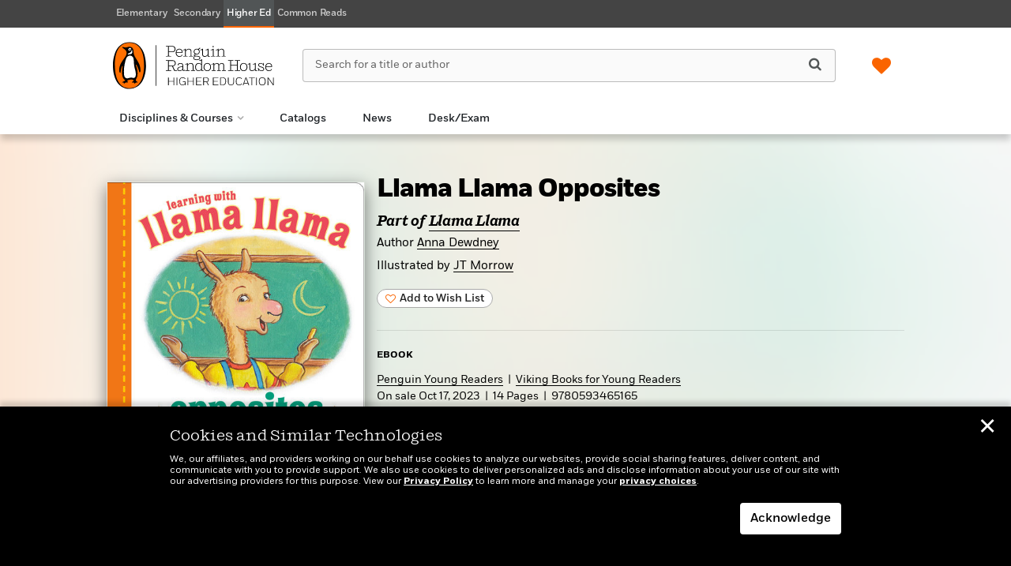

--- FILE ---
content_type: text/html; charset=UTF-8
request_url: https://penguinrandomhousehighereducation.com/book/?isbn=9780593465165
body_size: 72221
content:

<!DOCTYPE html>
<html lang="en" prefix="og: http://ogp.me/ns#">
<head>
	<title>Llama Llama Opposites | Penguin Random House Higher Education</title>
	<meta charset="utf-8">
	<meta http-equiv="X-UA-Compatible" content="IE=edge"><script type="text/javascript">(window.NREUM||(NREUM={})).init={privacy:{cookies_enabled:true},ajax:{deny_list:["bam.nr-data.net"]},feature_flags:["soft_nav"],distributed_tracing:{enabled:true}};(window.NREUM||(NREUM={})).loader_config={agentID:"1120249021",accountID:"4230854",trustKey:"66686",xpid:"UAQEUV5WDBABVFVWBgEHXlMD",licenseKey:"NRJS-a533cc6be12876ac42d",applicationID:"1044100872",browserID:"1120249021"};;/*! For license information please see nr-loader-spa-1.308.0.min.js.LICENSE.txt */
(()=>{var e,t,r={384:(e,t,r)=>{"use strict";r.d(t,{NT:()=>a,US:()=>u,Zm:()=>o,bQ:()=>d,dV:()=>c,pV:()=>l});var n=r(6154),i=r(1863),s=r(1910);const a={beacon:"bam.nr-data.net",errorBeacon:"bam.nr-data.net"};function o(){return n.gm.NREUM||(n.gm.NREUM={}),void 0===n.gm.newrelic&&(n.gm.newrelic=n.gm.NREUM),n.gm.NREUM}function c(){let e=o();return e.o||(e.o={ST:n.gm.setTimeout,SI:n.gm.setImmediate||n.gm.setInterval,CT:n.gm.clearTimeout,XHR:n.gm.XMLHttpRequest,REQ:n.gm.Request,EV:n.gm.Event,PR:n.gm.Promise,MO:n.gm.MutationObserver,FETCH:n.gm.fetch,WS:n.gm.WebSocket},(0,s.i)(...Object.values(e.o))),e}function d(e,t){let r=o();r.initializedAgents??={},t.initializedAt={ms:(0,i.t)(),date:new Date},r.initializedAgents[e]=t}function u(e,t){o()[e]=t}function l(){return function(){let e=o();const t=e.info||{};e.info={beacon:a.beacon,errorBeacon:a.errorBeacon,...t}}(),function(){let e=o();const t=e.init||{};e.init={...t}}(),c(),function(){let e=o();const t=e.loader_config||{};e.loader_config={...t}}(),o()}},782:(e,t,r)=>{"use strict";r.d(t,{T:()=>n});const n=r(860).K7.pageViewTiming},860:(e,t,r)=>{"use strict";r.d(t,{$J:()=>u,K7:()=>c,P3:()=>d,XX:()=>i,Yy:()=>o,df:()=>s,qY:()=>n,v4:()=>a});const n="events",i="jserrors",s="browser/blobs",a="rum",o="browser/logs",c={ajax:"ajax",genericEvents:"generic_events",jserrors:i,logging:"logging",metrics:"metrics",pageAction:"page_action",pageViewEvent:"page_view_event",pageViewTiming:"page_view_timing",sessionReplay:"session_replay",sessionTrace:"session_trace",softNav:"soft_navigations",spa:"spa"},d={[c.pageViewEvent]:1,[c.pageViewTiming]:2,[c.metrics]:3,[c.jserrors]:4,[c.spa]:5,[c.ajax]:6,[c.sessionTrace]:7,[c.softNav]:8,[c.sessionReplay]:9,[c.logging]:10,[c.genericEvents]:11},u={[c.pageViewEvent]:a,[c.pageViewTiming]:n,[c.ajax]:n,[c.spa]:n,[c.softNav]:n,[c.metrics]:i,[c.jserrors]:i,[c.sessionTrace]:s,[c.sessionReplay]:s,[c.logging]:o,[c.genericEvents]:"ins"}},944:(e,t,r)=>{"use strict";r.d(t,{R:()=>i});var n=r(3241);function i(e,t){"function"==typeof console.debug&&(console.debug("New Relic Warning: https://github.com/newrelic/newrelic-browser-agent/blob/main/docs/warning-codes.md#".concat(e),t),(0,n.W)({agentIdentifier:null,drained:null,type:"data",name:"warn",feature:"warn",data:{code:e,secondary:t}}))}},993:(e,t,r)=>{"use strict";r.d(t,{A$:()=>s,ET:()=>a,TZ:()=>o,p_:()=>i});var n=r(860);const i={ERROR:"ERROR",WARN:"WARN",INFO:"INFO",DEBUG:"DEBUG",TRACE:"TRACE"},s={OFF:0,ERROR:1,WARN:2,INFO:3,DEBUG:4,TRACE:5},a="log",o=n.K7.logging},1541:(e,t,r)=>{"use strict";r.d(t,{U:()=>i,f:()=>n});const n={MFE:"MFE",BA:"BA"};function i(e,t){if(2!==t?.harvestEndpointVersion)return{};const r=t.agentRef.runtime.appMetadata.agents[0].entityGuid;return e?{"source.id":e.id,"source.name":e.name,"source.type":e.type,"parent.id":e.parent?.id||r,"parent.type":e.parent?.type||n.BA}:{"entity.guid":r,appId:t.agentRef.info.applicationID}}},1687:(e,t,r)=>{"use strict";r.d(t,{Ak:()=>d,Ze:()=>h,x3:()=>u});var n=r(3241),i=r(7836),s=r(3606),a=r(860),o=r(2646);const c={};function d(e,t){const r={staged:!1,priority:a.P3[t]||0};l(e),c[e].get(t)||c[e].set(t,r)}function u(e,t){e&&c[e]&&(c[e].get(t)&&c[e].delete(t),p(e,t,!1),c[e].size&&f(e))}function l(e){if(!e)throw new Error("agentIdentifier required");c[e]||(c[e]=new Map)}function h(e="",t="feature",r=!1){if(l(e),!e||!c[e].get(t)||r)return p(e,t);c[e].get(t).staged=!0,f(e)}function f(e){const t=Array.from(c[e]);t.every(([e,t])=>t.staged)&&(t.sort((e,t)=>e[1].priority-t[1].priority),t.forEach(([t])=>{c[e].delete(t),p(e,t)}))}function p(e,t,r=!0){const a=e?i.ee.get(e):i.ee,c=s.i.handlers;if(!a.aborted&&a.backlog&&c){if((0,n.W)({agentIdentifier:e,type:"lifecycle",name:"drain",feature:t}),r){const e=a.backlog[t],r=c[t];if(r){for(let t=0;e&&t<e.length;++t)g(e[t],r);Object.entries(r).forEach(([e,t])=>{Object.values(t||{}).forEach(t=>{t[0]?.on&&t[0]?.context()instanceof o.y&&t[0].on(e,t[1])})})}}a.isolatedBacklog||delete c[t],a.backlog[t]=null,a.emit("drain-"+t,[])}}function g(e,t){var r=e[1];Object.values(t[r]||{}).forEach(t=>{var r=e[0];if(t[0]===r){var n=t[1],i=e[3],s=e[2];n.apply(i,s)}})}},1738:(e,t,r)=>{"use strict";r.d(t,{U:()=>f,Y:()=>h});var n=r(3241),i=r(9908),s=r(1863),a=r(944),o=r(5701),c=r(3969),d=r(8362),u=r(860),l=r(4261);function h(e,t,r,s){const h=s||r;!h||h[e]&&h[e]!==d.d.prototype[e]||(h[e]=function(){(0,i.p)(c.xV,["API/"+e+"/called"],void 0,u.K7.metrics,r.ee),(0,n.W)({agentIdentifier:r.agentIdentifier,drained:!!o.B?.[r.agentIdentifier],type:"data",name:"api",feature:l.Pl+e,data:{}});try{return t.apply(this,arguments)}catch(e){(0,a.R)(23,e)}})}function f(e,t,r,n,a){const o=e.info;null===r?delete o.jsAttributes[t]:o.jsAttributes[t]=r,(a||null===r)&&(0,i.p)(l.Pl+n,[(0,s.t)(),t,r],void 0,"session",e.ee)}},1741:(e,t,r)=>{"use strict";r.d(t,{W:()=>s});var n=r(944),i=r(4261);class s{#e(e,...t){if(this[e]!==s.prototype[e])return this[e](...t);(0,n.R)(35,e)}addPageAction(e,t){return this.#e(i.hG,e,t)}register(e){return this.#e(i.eY,e)}recordCustomEvent(e,t){return this.#e(i.fF,e,t)}setPageViewName(e,t){return this.#e(i.Fw,e,t)}setCustomAttribute(e,t,r){return this.#e(i.cD,e,t,r)}noticeError(e,t){return this.#e(i.o5,e,t)}setUserId(e,t=!1){return this.#e(i.Dl,e,t)}setApplicationVersion(e){return this.#e(i.nb,e)}setErrorHandler(e){return this.#e(i.bt,e)}addRelease(e,t){return this.#e(i.k6,e,t)}log(e,t){return this.#e(i.$9,e,t)}start(){return this.#e(i.d3)}finished(e){return this.#e(i.BL,e)}recordReplay(){return this.#e(i.CH)}pauseReplay(){return this.#e(i.Tb)}addToTrace(e){return this.#e(i.U2,e)}setCurrentRouteName(e){return this.#e(i.PA,e)}interaction(e){return this.#e(i.dT,e)}wrapLogger(e,t,r){return this.#e(i.Wb,e,t,r)}measure(e,t){return this.#e(i.V1,e,t)}consent(e){return this.#e(i.Pv,e)}}},1863:(e,t,r)=>{"use strict";function n(){return Math.floor(performance.now())}r.d(t,{t:()=>n})},1910:(e,t,r)=>{"use strict";r.d(t,{i:()=>s});var n=r(944);const i=new Map;function s(...e){return e.every(e=>{if(i.has(e))return i.get(e);const t="function"==typeof e?e.toString():"",r=t.includes("[native code]"),s=t.includes("nrWrapper");return r||s||(0,n.R)(64,e?.name||t),i.set(e,r),r})}},2555:(e,t,r)=>{"use strict";r.d(t,{D:()=>o,f:()=>a});var n=r(384),i=r(8122);const s={beacon:n.NT.beacon,errorBeacon:n.NT.errorBeacon,licenseKey:void 0,applicationID:void 0,sa:void 0,queueTime:void 0,applicationTime:void 0,ttGuid:void 0,user:void 0,account:void 0,product:void 0,extra:void 0,jsAttributes:{},userAttributes:void 0,atts:void 0,transactionName:void 0,tNamePlain:void 0};function a(e){try{return!!e.licenseKey&&!!e.errorBeacon&&!!e.applicationID}catch(e){return!1}}const o=e=>(0,i.a)(e,s)},2614:(e,t,r)=>{"use strict";r.d(t,{BB:()=>a,H3:()=>n,g:()=>d,iL:()=>c,tS:()=>o,uh:()=>i,wk:()=>s});const n="NRBA",i="SESSION",s=144e5,a=18e5,o={STARTED:"session-started",PAUSE:"session-pause",RESET:"session-reset",RESUME:"session-resume",UPDATE:"session-update"},c={SAME_TAB:"same-tab",CROSS_TAB:"cross-tab"},d={OFF:0,FULL:1,ERROR:2}},2646:(e,t,r)=>{"use strict";r.d(t,{y:()=>n});class n{constructor(e){this.contextId=e}}},2843:(e,t,r)=>{"use strict";r.d(t,{G:()=>s,u:()=>i});var n=r(3878);function i(e,t=!1,r,i){(0,n.DD)("visibilitychange",function(){if(t)return void("hidden"===document.visibilityState&&e());e(document.visibilityState)},r,i)}function s(e,t,r){(0,n.sp)("pagehide",e,t,r)}},3241:(e,t,r)=>{"use strict";r.d(t,{W:()=>s});var n=r(6154);const i="newrelic";function s(e={}){try{n.gm.dispatchEvent(new CustomEvent(i,{detail:e}))}catch(e){}}},3304:(e,t,r)=>{"use strict";r.d(t,{A:()=>s});var n=r(7836);const i=()=>{const e=new WeakSet;return(t,r)=>{if("object"==typeof r&&null!==r){if(e.has(r))return;e.add(r)}return r}};function s(e){try{return JSON.stringify(e,i())??""}catch(e){try{n.ee.emit("internal-error",[e])}catch(e){}return""}}},3333:(e,t,r)=>{"use strict";r.d(t,{$v:()=>u,TZ:()=>n,Xh:()=>c,Zp:()=>i,kd:()=>d,mq:()=>o,nf:()=>a,qN:()=>s});const n=r(860).K7.genericEvents,i=["auxclick","click","copy","keydown","paste","scrollend"],s=["focus","blur"],a=4,o=1e3,c=2e3,d=["PageAction","UserAction","BrowserPerformance"],u={RESOURCES:"experimental.resources",REGISTER:"register"}},3434:(e,t,r)=>{"use strict";r.d(t,{Jt:()=>s,YM:()=>d});var n=r(7836),i=r(5607);const s="nr@original:".concat(i.W),a=50;var o=Object.prototype.hasOwnProperty,c=!1;function d(e,t){return e||(e=n.ee),r.inPlace=function(e,t,n,i,s){n||(n="");const a="-"===n.charAt(0);for(let o=0;o<t.length;o++){const c=t[o],d=e[c];l(d)||(e[c]=r(d,a?c+n:n,i,c,s))}},r.flag=s,r;function r(t,r,n,c,d){return l(t)?t:(r||(r=""),nrWrapper[s]=t,function(e,t,r){if(Object.defineProperty&&Object.keys)try{return Object.keys(e).forEach(function(r){Object.defineProperty(t,r,{get:function(){return e[r]},set:function(t){return e[r]=t,t}})}),t}catch(e){u([e],r)}for(var n in e)o.call(e,n)&&(t[n]=e[n])}(t,nrWrapper,e),nrWrapper);function nrWrapper(){var s,o,l,h;let f;try{o=this,s=[...arguments],l="function"==typeof n?n(s,o):n||{}}catch(t){u([t,"",[s,o,c],l],e)}i(r+"start",[s,o,c],l,d);const p=performance.now();let g;try{return h=t.apply(o,s),g=performance.now(),h}catch(e){throw g=performance.now(),i(r+"err",[s,o,e],l,d),f=e,f}finally{const e=g-p,t={start:p,end:g,duration:e,isLongTask:e>=a,methodName:c,thrownError:f};t.isLongTask&&i("long-task",[t,o],l,d),i(r+"end",[s,o,h],l,d)}}}function i(r,n,i,s){if(!c||t){var a=c;c=!0;try{e.emit(r,n,i,t,s)}catch(t){u([t,r,n,i],e)}c=a}}}function u(e,t){t||(t=n.ee);try{t.emit("internal-error",e)}catch(e){}}function l(e){return!(e&&"function"==typeof e&&e.apply&&!e[s])}},3606:(e,t,r)=>{"use strict";r.d(t,{i:()=>s});var n=r(9908);s.on=a;var i=s.handlers={};function s(e,t,r,s){a(s||n.d,i,e,t,r)}function a(e,t,r,i,s){s||(s="feature"),e||(e=n.d);var a=t[s]=t[s]||{};(a[r]=a[r]||[]).push([e,i])}},3738:(e,t,r)=>{"use strict";r.d(t,{He:()=>i,Kp:()=>o,Lc:()=>d,Rz:()=>u,TZ:()=>n,bD:()=>s,d3:()=>a,jx:()=>l,sl:()=>h,uP:()=>c});const n=r(860).K7.sessionTrace,i="bstResource",s="resource",a="-start",o="-end",c="fn"+a,d="fn"+o,u="pushState",l=1e3,h=3e4},3785:(e,t,r)=>{"use strict";r.d(t,{R:()=>c,b:()=>d});var n=r(9908),i=r(1863),s=r(860),a=r(3969),o=r(993);function c(e,t,r={},c=o.p_.INFO,d=!0,u,l=(0,i.t)()){(0,n.p)(a.xV,["API/logging/".concat(c.toLowerCase(),"/called")],void 0,s.K7.metrics,e),(0,n.p)(o.ET,[l,t,r,c,d,u],void 0,s.K7.logging,e)}function d(e){return"string"==typeof e&&Object.values(o.p_).some(t=>t===e.toUpperCase().trim())}},3878:(e,t,r)=>{"use strict";function n(e,t){return{capture:e,passive:!1,signal:t}}function i(e,t,r=!1,i){window.addEventListener(e,t,n(r,i))}function s(e,t,r=!1,i){document.addEventListener(e,t,n(r,i))}r.d(t,{DD:()=>s,jT:()=>n,sp:()=>i})},3962:(e,t,r)=>{"use strict";r.d(t,{AM:()=>a,O2:()=>l,OV:()=>s,Qu:()=>h,TZ:()=>c,ih:()=>f,pP:()=>o,t1:()=>u,tC:()=>i,wD:()=>d});var n=r(860);const i=["click","keydown","submit"],s="popstate",a="api",o="initialPageLoad",c=n.K7.softNav,d=5e3,u=500,l={INITIAL_PAGE_LOAD:"",ROUTE_CHANGE:1,UNSPECIFIED:2},h={INTERACTION:1,AJAX:2,CUSTOM_END:3,CUSTOM_TRACER:4},f={IP:"in progress",PF:"pending finish",FIN:"finished",CAN:"cancelled"}},3969:(e,t,r)=>{"use strict";r.d(t,{TZ:()=>n,XG:()=>o,rs:()=>i,xV:()=>a,z_:()=>s});const n=r(860).K7.metrics,i="sm",s="cm",a="storeSupportabilityMetrics",o="storeEventMetrics"},4234:(e,t,r)=>{"use strict";r.d(t,{W:()=>s});var n=r(7836),i=r(1687);class s{constructor(e,t){this.agentIdentifier=e,this.ee=n.ee.get(e),this.featureName=t,this.blocked=!1}deregisterDrain(){(0,i.x3)(this.agentIdentifier,this.featureName)}}},4261:(e,t,r)=>{"use strict";r.d(t,{$9:()=>u,BL:()=>c,CH:()=>p,Dl:()=>R,Fw:()=>w,PA:()=>v,Pl:()=>n,Pv:()=>A,Tb:()=>h,U2:()=>a,V1:()=>E,Wb:()=>T,bt:()=>y,cD:()=>b,d3:()=>x,dT:()=>d,eY:()=>g,fF:()=>f,hG:()=>s,hw:()=>i,k6:()=>o,nb:()=>m,o5:()=>l});const n="api-",i=n+"ixn-",s="addPageAction",a="addToTrace",o="addRelease",c="finished",d="interaction",u="log",l="noticeError",h="pauseReplay",f="recordCustomEvent",p="recordReplay",g="register",m="setApplicationVersion",v="setCurrentRouteName",b="setCustomAttribute",y="setErrorHandler",w="setPageViewName",R="setUserId",x="start",T="wrapLogger",E="measure",A="consent"},5205:(e,t,r)=>{"use strict";r.d(t,{j:()=>S});var n=r(384),i=r(1741);var s=r(2555),a=r(3333);const o=e=>{if(!e||"string"!=typeof e)return!1;try{document.createDocumentFragment().querySelector(e)}catch{return!1}return!0};var c=r(2614),d=r(944),u=r(8122);const l="[data-nr-mask]",h=e=>(0,u.a)(e,(()=>{const e={feature_flags:[],experimental:{allow_registered_children:!1,resources:!1},mask_selector:"*",block_selector:"[data-nr-block]",mask_input_options:{color:!1,date:!1,"datetime-local":!1,email:!1,month:!1,number:!1,range:!1,search:!1,tel:!1,text:!1,time:!1,url:!1,week:!1,textarea:!1,select:!1,password:!0}};return{ajax:{deny_list:void 0,block_internal:!0,enabled:!0,autoStart:!0},api:{get allow_registered_children(){return e.feature_flags.includes(a.$v.REGISTER)||e.experimental.allow_registered_children},set allow_registered_children(t){e.experimental.allow_registered_children=t},duplicate_registered_data:!1},browser_consent_mode:{enabled:!1},distributed_tracing:{enabled:void 0,exclude_newrelic_header:void 0,cors_use_newrelic_header:void 0,cors_use_tracecontext_headers:void 0,allowed_origins:void 0},get feature_flags(){return e.feature_flags},set feature_flags(t){e.feature_flags=t},generic_events:{enabled:!0,autoStart:!0},harvest:{interval:30},jserrors:{enabled:!0,autoStart:!0},logging:{enabled:!0,autoStart:!0},metrics:{enabled:!0,autoStart:!0},obfuscate:void 0,page_action:{enabled:!0},page_view_event:{enabled:!0,autoStart:!0},page_view_timing:{enabled:!0,autoStart:!0},performance:{capture_marks:!1,capture_measures:!1,capture_detail:!0,resources:{get enabled(){return e.feature_flags.includes(a.$v.RESOURCES)||e.experimental.resources},set enabled(t){e.experimental.resources=t},asset_types:[],first_party_domains:[],ignore_newrelic:!0}},privacy:{cookies_enabled:!0},proxy:{assets:void 0,beacon:void 0},session:{expiresMs:c.wk,inactiveMs:c.BB},session_replay:{autoStart:!0,enabled:!1,preload:!1,sampling_rate:10,error_sampling_rate:100,collect_fonts:!1,inline_images:!1,fix_stylesheets:!0,mask_all_inputs:!0,get mask_text_selector(){return e.mask_selector},set mask_text_selector(t){o(t)?e.mask_selector="".concat(t,",").concat(l):""===t||null===t?e.mask_selector=l:(0,d.R)(5,t)},get block_class(){return"nr-block"},get ignore_class(){return"nr-ignore"},get mask_text_class(){return"nr-mask"},get block_selector(){return e.block_selector},set block_selector(t){o(t)?e.block_selector+=",".concat(t):""!==t&&(0,d.R)(6,t)},get mask_input_options(){return e.mask_input_options},set mask_input_options(t){t&&"object"==typeof t?e.mask_input_options={...t,password:!0}:(0,d.R)(7,t)}},session_trace:{enabled:!0,autoStart:!0},soft_navigations:{enabled:!0,autoStart:!0},spa:{enabled:!0,autoStart:!0},ssl:void 0,user_actions:{enabled:!0,elementAttributes:["id","className","tagName","type"]}}})());var f=r(6154),p=r(9324);let g=0;const m={buildEnv:p.F3,distMethod:p.Xs,version:p.xv,originTime:f.WN},v={consented:!1},b={appMetadata:{},get consented(){return this.session?.state?.consent||v.consented},set consented(e){v.consented=e},customTransaction:void 0,denyList:void 0,disabled:!1,harvester:void 0,isolatedBacklog:!1,isRecording:!1,loaderType:void 0,maxBytes:3e4,obfuscator:void 0,onerror:void 0,ptid:void 0,releaseIds:{},session:void 0,timeKeeper:void 0,registeredEntities:[],jsAttributesMetadata:{bytes:0},get harvestCount(){return++g}},y=e=>{const t=(0,u.a)(e,b),r=Object.keys(m).reduce((e,t)=>(e[t]={value:m[t],writable:!1,configurable:!0,enumerable:!0},e),{});return Object.defineProperties(t,r)};var w=r(5701);const R=e=>{const t=e.startsWith("http");e+="/",r.p=t?e:"https://"+e};var x=r(7836),T=r(3241);const E={accountID:void 0,trustKey:void 0,agentID:void 0,licenseKey:void 0,applicationID:void 0,xpid:void 0},A=e=>(0,u.a)(e,E),_=new Set;function S(e,t={},r,a){let{init:o,info:c,loader_config:d,runtime:u={},exposed:l=!0}=t;if(!c){const e=(0,n.pV)();o=e.init,c=e.info,d=e.loader_config}e.init=h(o||{}),e.loader_config=A(d||{}),c.jsAttributes??={},f.bv&&(c.jsAttributes.isWorker=!0),e.info=(0,s.D)(c);const p=e.init,g=[c.beacon,c.errorBeacon];_.has(e.agentIdentifier)||(p.proxy.assets&&(R(p.proxy.assets),g.push(p.proxy.assets)),p.proxy.beacon&&g.push(p.proxy.beacon),e.beacons=[...g],function(e){const t=(0,n.pV)();Object.getOwnPropertyNames(i.W.prototype).forEach(r=>{const n=i.W.prototype[r];if("function"!=typeof n||"constructor"===n)return;let s=t[r];e[r]&&!1!==e.exposed&&"micro-agent"!==e.runtime?.loaderType&&(t[r]=(...t)=>{const n=e[r](...t);return s?s(...t):n})})}(e),(0,n.US)("activatedFeatures",w.B)),u.denyList=[...p.ajax.deny_list||[],...p.ajax.block_internal?g:[]],u.ptid=e.agentIdentifier,u.loaderType=r,e.runtime=y(u),_.has(e.agentIdentifier)||(e.ee=x.ee.get(e.agentIdentifier),e.exposed=l,(0,T.W)({agentIdentifier:e.agentIdentifier,drained:!!w.B?.[e.agentIdentifier],type:"lifecycle",name:"initialize",feature:void 0,data:e.config})),_.add(e.agentIdentifier)}},5270:(e,t,r)=>{"use strict";r.d(t,{Aw:()=>a,SR:()=>s,rF:()=>o});var n=r(384),i=r(7767);function s(e){return!!(0,n.dV)().o.MO&&(0,i.V)(e)&&!0===e?.session_trace.enabled}function a(e){return!0===e?.session_replay.preload&&s(e)}function o(e,t){try{if("string"==typeof t?.type){if("password"===t.type.toLowerCase())return"*".repeat(e?.length||0);if(void 0!==t?.dataset?.nrUnmask||t?.classList?.contains("nr-unmask"))return e}}catch(e){}return"string"==typeof e?e.replace(/[\S]/g,"*"):"*".repeat(e?.length||0)}},5289:(e,t,r)=>{"use strict";r.d(t,{GG:()=>a,Qr:()=>c,sB:()=>o});var n=r(3878),i=r(6389);function s(){return"undefined"==typeof document||"complete"===document.readyState}function a(e,t){if(s())return e();const r=(0,i.J)(e),a=setInterval(()=>{s()&&(clearInterval(a),r())},500);(0,n.sp)("load",r,t)}function o(e){if(s())return e();(0,n.DD)("DOMContentLoaded",e)}function c(e){if(s())return e();(0,n.sp)("popstate",e)}},5607:(e,t,r)=>{"use strict";r.d(t,{W:()=>n});const n=(0,r(9566).bz)()},5701:(e,t,r)=>{"use strict";r.d(t,{B:()=>s,t:()=>a});var n=r(3241);const i=new Set,s={};function a(e,t){const r=t.agentIdentifier;s[r]??={},e&&"object"==typeof e&&(i.has(r)||(t.ee.emit("rumresp",[e]),s[r]=e,i.add(r),(0,n.W)({agentIdentifier:r,loaded:!0,drained:!0,type:"lifecycle",name:"load",feature:void 0,data:e})))}},6154:(e,t,r)=>{"use strict";r.d(t,{OF:()=>d,RI:()=>i,WN:()=>h,bv:()=>s,eN:()=>f,gm:()=>a,lR:()=>l,m:()=>c,mw:()=>o,sb:()=>u});var n=r(1863);const i="undefined"!=typeof window&&!!window.document,s="undefined"!=typeof WorkerGlobalScope&&("undefined"!=typeof self&&self instanceof WorkerGlobalScope&&self.navigator instanceof WorkerNavigator||"undefined"!=typeof globalThis&&globalThis instanceof WorkerGlobalScope&&globalThis.navigator instanceof WorkerNavigator),a=i?window:"undefined"!=typeof WorkerGlobalScope&&("undefined"!=typeof self&&self instanceof WorkerGlobalScope&&self||"undefined"!=typeof globalThis&&globalThis instanceof WorkerGlobalScope&&globalThis),o=Boolean("hidden"===a?.document?.visibilityState),c=""+a?.location,d=/iPad|iPhone|iPod/.test(a.navigator?.userAgent),u=d&&"undefined"==typeof SharedWorker,l=(()=>{const e=a.navigator?.userAgent?.match(/Firefox[/\s](\d+\.\d+)/);return Array.isArray(e)&&e.length>=2?+e[1]:0})(),h=Date.now()-(0,n.t)(),f=()=>"undefined"!=typeof PerformanceNavigationTiming&&a?.performance?.getEntriesByType("navigation")?.[0]?.responseStart},6344:(e,t,r)=>{"use strict";r.d(t,{BB:()=>u,Qb:()=>l,TZ:()=>i,Ug:()=>a,Vh:()=>s,_s:()=>o,bc:()=>d,yP:()=>c});var n=r(2614);const i=r(860).K7.sessionReplay,s="errorDuringReplay",a=.12,o={DomContentLoaded:0,Load:1,FullSnapshot:2,IncrementalSnapshot:3,Meta:4,Custom:5},c={[n.g.ERROR]:15e3,[n.g.FULL]:3e5,[n.g.OFF]:0},d={RESET:{message:"Session was reset",sm:"Reset"},IMPORT:{message:"Recorder failed to import",sm:"Import"},TOO_MANY:{message:"429: Too Many Requests",sm:"Too-Many"},TOO_BIG:{message:"Payload was too large",sm:"Too-Big"},CROSS_TAB:{message:"Session Entity was set to OFF on another tab",sm:"Cross-Tab"},ENTITLEMENTS:{message:"Session Replay is not allowed and will not be started",sm:"Entitlement"}},u=5e3,l={API:"api",RESUME:"resume",SWITCH_TO_FULL:"switchToFull",INITIALIZE:"initialize",PRELOAD:"preload"}},6389:(e,t,r)=>{"use strict";function n(e,t=500,r={}){const n=r?.leading||!1;let i;return(...r)=>{n&&void 0===i&&(e.apply(this,r),i=setTimeout(()=>{i=clearTimeout(i)},t)),n||(clearTimeout(i),i=setTimeout(()=>{e.apply(this,r)},t))}}function i(e){let t=!1;return(...r)=>{t||(t=!0,e.apply(this,r))}}r.d(t,{J:()=>i,s:()=>n})},6630:(e,t,r)=>{"use strict";r.d(t,{T:()=>n});const n=r(860).K7.pageViewEvent},6774:(e,t,r)=>{"use strict";r.d(t,{T:()=>n});const n=r(860).K7.jserrors},7295:(e,t,r)=>{"use strict";r.d(t,{Xv:()=>a,gX:()=>i,iW:()=>s});var n=[];function i(e){if(!e||s(e))return!1;if(0===n.length)return!0;if("*"===n[0].hostname)return!1;for(var t=0;t<n.length;t++){var r=n[t];if(r.hostname.test(e.hostname)&&r.pathname.test(e.pathname))return!1}return!0}function s(e){return void 0===e.hostname}function a(e){if(n=[],e&&e.length)for(var t=0;t<e.length;t++){let r=e[t];if(!r)continue;if("*"===r)return void(n=[{hostname:"*"}]);0===r.indexOf("http://")?r=r.substring(7):0===r.indexOf("https://")&&(r=r.substring(8));const i=r.indexOf("/");let s,a;i>0?(s=r.substring(0,i),a=r.substring(i)):(s=r,a="*");let[c]=s.split(":");n.push({hostname:o(c),pathname:o(a,!0)})}}function o(e,t=!1){const r=e.replace(/[.+?^${}()|[\]\\]/g,e=>"\\"+e).replace(/\*/g,".*?");return new RegExp((t?"^":"")+r+"$")}},7485:(e,t,r)=>{"use strict";r.d(t,{D:()=>i});var n=r(6154);function i(e){if(0===(e||"").indexOf("data:"))return{protocol:"data"};try{const t=new URL(e,location.href),r={port:t.port,hostname:t.hostname,pathname:t.pathname,search:t.search,protocol:t.protocol.slice(0,t.protocol.indexOf(":")),sameOrigin:t.protocol===n.gm?.location?.protocol&&t.host===n.gm?.location?.host};return r.port&&""!==r.port||("http:"===t.protocol&&(r.port="80"),"https:"===t.protocol&&(r.port="443")),r.pathname&&""!==r.pathname?r.pathname.startsWith("/")||(r.pathname="/".concat(r.pathname)):r.pathname="/",r}catch(e){return{}}}},7699:(e,t,r)=>{"use strict";r.d(t,{It:()=>s,KC:()=>o,No:()=>i,qh:()=>a});var n=r(860);const i=16e3,s=1e6,a="SESSION_ERROR",o={[n.K7.logging]:!0,[n.K7.genericEvents]:!1,[n.K7.jserrors]:!1,[n.K7.ajax]:!1}},7767:(e,t,r)=>{"use strict";r.d(t,{V:()=>i});var n=r(6154);const i=e=>n.RI&&!0===e?.privacy.cookies_enabled},7836:(e,t,r)=>{"use strict";r.d(t,{P:()=>o,ee:()=>c});var n=r(384),i=r(8990),s=r(2646),a=r(5607);const o="nr@context:".concat(a.W),c=function e(t,r){var n={},a={},u={},l=!1;try{l=16===r.length&&d.initializedAgents?.[r]?.runtime.isolatedBacklog}catch(e){}var h={on:p,addEventListener:p,removeEventListener:function(e,t){var r=n[e];if(!r)return;for(var i=0;i<r.length;i++)r[i]===t&&r.splice(i,1)},emit:function(e,r,n,i,s){!1!==s&&(s=!0);if(c.aborted&&!i)return;t&&s&&t.emit(e,r,n);var o=f(n);g(e).forEach(e=>{e.apply(o,r)});var d=v()[a[e]];d&&d.push([h,e,r,o]);return o},get:m,listeners:g,context:f,buffer:function(e,t){const r=v();if(t=t||"feature",h.aborted)return;Object.entries(e||{}).forEach(([e,n])=>{a[n]=t,t in r||(r[t]=[])})},abort:function(){h._aborted=!0,Object.keys(h.backlog).forEach(e=>{delete h.backlog[e]})},isBuffering:function(e){return!!v()[a[e]]},debugId:r,backlog:l?{}:t&&"object"==typeof t.backlog?t.backlog:{},isolatedBacklog:l};return Object.defineProperty(h,"aborted",{get:()=>{let e=h._aborted||!1;return e||(t&&(e=t.aborted),e)}}),h;function f(e){return e&&e instanceof s.y?e:e?(0,i.I)(e,o,()=>new s.y(o)):new s.y(o)}function p(e,t){n[e]=g(e).concat(t)}function g(e){return n[e]||[]}function m(t){return u[t]=u[t]||e(h,t)}function v(){return h.backlog}}(void 0,"globalEE"),d=(0,n.Zm)();d.ee||(d.ee=c)},8122:(e,t,r)=>{"use strict";r.d(t,{a:()=>i});var n=r(944);function i(e,t){try{if(!e||"object"!=typeof e)return(0,n.R)(3);if(!t||"object"!=typeof t)return(0,n.R)(4);const r=Object.create(Object.getPrototypeOf(t),Object.getOwnPropertyDescriptors(t)),s=0===Object.keys(r).length?e:r;for(let a in s)if(void 0!==e[a])try{if(null===e[a]){r[a]=null;continue}Array.isArray(e[a])&&Array.isArray(t[a])?r[a]=Array.from(new Set([...e[a],...t[a]])):"object"==typeof e[a]&&"object"==typeof t[a]?r[a]=i(e[a],t[a]):r[a]=e[a]}catch(e){r[a]||(0,n.R)(1,e)}return r}catch(e){(0,n.R)(2,e)}}},8139:(e,t,r)=>{"use strict";r.d(t,{u:()=>h});var n=r(7836),i=r(3434),s=r(8990),a=r(6154);const o={},c=a.gm.XMLHttpRequest,d="addEventListener",u="removeEventListener",l="nr@wrapped:".concat(n.P);function h(e){var t=function(e){return(e||n.ee).get("events")}(e);if(o[t.debugId]++)return t;o[t.debugId]=1;var r=(0,i.YM)(t,!0);function h(e){r.inPlace(e,[d,u],"-",p)}function p(e,t){return e[1]}return"getPrototypeOf"in Object&&(a.RI&&f(document,h),c&&f(c.prototype,h),f(a.gm,h)),t.on(d+"-start",function(e,t){var n=e[1];if(null!==n&&("function"==typeof n||"object"==typeof n)&&"newrelic"!==e[0]){var i=(0,s.I)(n,l,function(){var e={object:function(){if("function"!=typeof n.handleEvent)return;return n.handleEvent.apply(n,arguments)},function:n}[typeof n];return e?r(e,"fn-",null,e.name||"anonymous"):n});this.wrapped=e[1]=i}}),t.on(u+"-start",function(e){e[1]=this.wrapped||e[1]}),t}function f(e,t,...r){let n=e;for(;"object"==typeof n&&!Object.prototype.hasOwnProperty.call(n,d);)n=Object.getPrototypeOf(n);n&&t(n,...r)}},8362:(e,t,r)=>{"use strict";r.d(t,{d:()=>s});var n=r(9566),i=r(1741);class s extends i.W{agentIdentifier=(0,n.LA)(16)}},8374:(e,t,r)=>{r.nc=(()=>{try{return document?.currentScript?.nonce}catch(e){}return""})()},8990:(e,t,r)=>{"use strict";r.d(t,{I:()=>i});var n=Object.prototype.hasOwnProperty;function i(e,t,r){if(n.call(e,t))return e[t];var i=r();if(Object.defineProperty&&Object.keys)try{return Object.defineProperty(e,t,{value:i,writable:!0,enumerable:!1}),i}catch(e){}return e[t]=i,i}},9119:(e,t,r)=>{"use strict";r.d(t,{L:()=>s});var n=/([^?#]*)[^#]*(#[^?]*|$).*/,i=/([^?#]*)().*/;function s(e,t){return e?e.replace(t?n:i,"$1$2"):e}},9300:(e,t,r)=>{"use strict";r.d(t,{T:()=>n});const n=r(860).K7.ajax},9324:(e,t,r)=>{"use strict";r.d(t,{AJ:()=>a,F3:()=>i,Xs:()=>s,Yq:()=>o,xv:()=>n});const n="1.308.0",i="PROD",s="CDN",a="@newrelic/rrweb",o="1.0.1"},9566:(e,t,r)=>{"use strict";r.d(t,{LA:()=>o,ZF:()=>c,bz:()=>a,el:()=>d});var n=r(6154);const i="xxxxxxxx-xxxx-4xxx-yxxx-xxxxxxxxxxxx";function s(e,t){return e?15&e[t]:16*Math.random()|0}function a(){const e=n.gm?.crypto||n.gm?.msCrypto;let t,r=0;return e&&e.getRandomValues&&(t=e.getRandomValues(new Uint8Array(30))),i.split("").map(e=>"x"===e?s(t,r++).toString(16):"y"===e?(3&s()|8).toString(16):e).join("")}function o(e){const t=n.gm?.crypto||n.gm?.msCrypto;let r,i=0;t&&t.getRandomValues&&(r=t.getRandomValues(new Uint8Array(e)));const a=[];for(var o=0;o<e;o++)a.push(s(r,i++).toString(16));return a.join("")}function c(){return o(16)}function d(){return o(32)}},9908:(e,t,r)=>{"use strict";r.d(t,{d:()=>n,p:()=>i});var n=r(7836).ee.get("handle");function i(e,t,r,i,s){s?(s.buffer([e],i),s.emit(e,t,r)):(n.buffer([e],i),n.emit(e,t,r))}}},n={};function i(e){var t=n[e];if(void 0!==t)return t.exports;var s=n[e]={exports:{}};return r[e](s,s.exports,i),s.exports}i.m=r,i.d=(e,t)=>{for(var r in t)i.o(t,r)&&!i.o(e,r)&&Object.defineProperty(e,r,{enumerable:!0,get:t[r]})},i.f={},i.e=e=>Promise.all(Object.keys(i.f).reduce((t,r)=>(i.f[r](e,t),t),[])),i.u=e=>({212:"nr-spa-compressor",249:"nr-spa-recorder",478:"nr-spa"}[e]+"-1.308.0.min.js"),i.o=(e,t)=>Object.prototype.hasOwnProperty.call(e,t),e={},t="NRBA-1.308.0.PROD:",i.l=(r,n,s,a)=>{if(e[r])e[r].push(n);else{var o,c;if(void 0!==s)for(var d=document.getElementsByTagName("script"),u=0;u<d.length;u++){var l=d[u];if(l.getAttribute("src")==r||l.getAttribute("data-webpack")==t+s){o=l;break}}if(!o){c=!0;var h={478:"sha512-RSfSVnmHk59T/uIPbdSE0LPeqcEdF4/+XhfJdBuccH5rYMOEZDhFdtnh6X6nJk7hGpzHd9Ujhsy7lZEz/ORYCQ==",249:"sha512-ehJXhmntm85NSqW4MkhfQqmeKFulra3klDyY0OPDUE+sQ3GokHlPh1pmAzuNy//3j4ac6lzIbmXLvGQBMYmrkg==",212:"sha512-B9h4CR46ndKRgMBcK+j67uSR2RCnJfGefU+A7FrgR/k42ovXy5x/MAVFiSvFxuVeEk/pNLgvYGMp1cBSK/G6Fg=="};(o=document.createElement("script")).charset="utf-8",i.nc&&o.setAttribute("nonce",i.nc),o.setAttribute("data-webpack",t+s),o.src=r,0!==o.src.indexOf(window.location.origin+"/")&&(o.crossOrigin="anonymous"),h[a]&&(o.integrity=h[a])}e[r]=[n];var f=(t,n)=>{o.onerror=o.onload=null,clearTimeout(p);var i=e[r];if(delete e[r],o.parentNode&&o.parentNode.removeChild(o),i&&i.forEach(e=>e(n)),t)return t(n)},p=setTimeout(f.bind(null,void 0,{type:"timeout",target:o}),12e4);o.onerror=f.bind(null,o.onerror),o.onload=f.bind(null,o.onload),c&&document.head.appendChild(o)}},i.r=e=>{"undefined"!=typeof Symbol&&Symbol.toStringTag&&Object.defineProperty(e,Symbol.toStringTag,{value:"Module"}),Object.defineProperty(e,"__esModule",{value:!0})},i.p="https://js-agent.newrelic.com/",(()=>{var e={38:0,788:0};i.f.j=(t,r)=>{var n=i.o(e,t)?e[t]:void 0;if(0!==n)if(n)r.push(n[2]);else{var s=new Promise((r,i)=>n=e[t]=[r,i]);r.push(n[2]=s);var a=i.p+i.u(t),o=new Error;i.l(a,r=>{if(i.o(e,t)&&(0!==(n=e[t])&&(e[t]=void 0),n)){var s=r&&("load"===r.type?"missing":r.type),a=r&&r.target&&r.target.src;o.message="Loading chunk "+t+" failed: ("+s+": "+a+")",o.name="ChunkLoadError",o.type=s,o.request=a,n[1](o)}},"chunk-"+t,t)}};var t=(t,r)=>{var n,s,[a,o,c]=r,d=0;if(a.some(t=>0!==e[t])){for(n in o)i.o(o,n)&&(i.m[n]=o[n]);if(c)c(i)}for(t&&t(r);d<a.length;d++)s=a[d],i.o(e,s)&&e[s]&&e[s][0](),e[s]=0},r=self["webpackChunk:NRBA-1.308.0.PROD"]=self["webpackChunk:NRBA-1.308.0.PROD"]||[];r.forEach(t.bind(null,0)),r.push=t.bind(null,r.push.bind(r))})(),(()=>{"use strict";i(8374);var e=i(8362),t=i(860);const r=Object.values(t.K7);var n=i(5205);var s=i(9908),a=i(1863),o=i(4261),c=i(1738);var d=i(1687),u=i(4234),l=i(5289),h=i(6154),f=i(944),p=i(5270),g=i(7767),m=i(6389),v=i(7699);class b extends u.W{constructor(e,t){super(e.agentIdentifier,t),this.agentRef=e,this.abortHandler=void 0,this.featAggregate=void 0,this.loadedSuccessfully=void 0,this.onAggregateImported=new Promise(e=>{this.loadedSuccessfully=e}),this.deferred=Promise.resolve(),!1===e.init[this.featureName].autoStart?this.deferred=new Promise((t,r)=>{this.ee.on("manual-start-all",(0,m.J)(()=>{(0,d.Ak)(e.agentIdentifier,this.featureName),t()}))}):(0,d.Ak)(e.agentIdentifier,t)}importAggregator(e,t,r={}){if(this.featAggregate)return;const n=async()=>{let n;await this.deferred;try{if((0,g.V)(e.init)){const{setupAgentSession:t}=await i.e(478).then(i.bind(i,8766));n=t(e)}}catch(e){(0,f.R)(20,e),this.ee.emit("internal-error",[e]),(0,s.p)(v.qh,[e],void 0,this.featureName,this.ee)}try{if(!this.#t(this.featureName,n,e.init))return(0,d.Ze)(this.agentIdentifier,this.featureName),void this.loadedSuccessfully(!1);const{Aggregate:i}=await t();this.featAggregate=new i(e,r),e.runtime.harvester.initializedAggregates.push(this.featAggregate),this.loadedSuccessfully(!0)}catch(e){(0,f.R)(34,e),this.abortHandler?.(),(0,d.Ze)(this.agentIdentifier,this.featureName,!0),this.loadedSuccessfully(!1),this.ee&&this.ee.abort()}};h.RI?(0,l.GG)(()=>n(),!0):n()}#t(e,r,n){if(this.blocked)return!1;switch(e){case t.K7.sessionReplay:return(0,p.SR)(n)&&!!r;case t.K7.sessionTrace:return!!r;default:return!0}}}var y=i(6630),w=i(2614),R=i(3241);class x extends b{static featureName=y.T;constructor(e){var t;super(e,y.T),this.setupInspectionEvents(e.agentIdentifier),t=e,(0,c.Y)(o.Fw,function(e,r){"string"==typeof e&&("/"!==e.charAt(0)&&(e="/"+e),t.runtime.customTransaction=(r||"http://custom.transaction")+e,(0,s.p)(o.Pl+o.Fw,[(0,a.t)()],void 0,void 0,t.ee))},t),this.importAggregator(e,()=>i.e(478).then(i.bind(i,2467)))}setupInspectionEvents(e){const t=(t,r)=>{t&&(0,R.W)({agentIdentifier:e,timeStamp:t.timeStamp,loaded:"complete"===t.target.readyState,type:"window",name:r,data:t.target.location+""})};(0,l.sB)(e=>{t(e,"DOMContentLoaded")}),(0,l.GG)(e=>{t(e,"load")}),(0,l.Qr)(e=>{t(e,"navigate")}),this.ee.on(w.tS.UPDATE,(t,r)=>{(0,R.W)({agentIdentifier:e,type:"lifecycle",name:"session",data:r})})}}var T=i(384);class E extends e.d{constructor(e){var t;(super(),h.gm)?(this.features={},(0,T.bQ)(this.agentIdentifier,this),this.desiredFeatures=new Set(e.features||[]),this.desiredFeatures.add(x),(0,n.j)(this,e,e.loaderType||"agent"),t=this,(0,c.Y)(o.cD,function(e,r,n=!1){if("string"==typeof e){if(["string","number","boolean"].includes(typeof r)||null===r)return(0,c.U)(t,e,r,o.cD,n);(0,f.R)(40,typeof r)}else(0,f.R)(39,typeof e)},t),function(e){(0,c.Y)(o.Dl,function(t,r=!1){if("string"!=typeof t&&null!==t)return void(0,f.R)(41,typeof t);const n=e.info.jsAttributes["enduser.id"];r&&null!=n&&n!==t?(0,s.p)(o.Pl+"setUserIdAndResetSession",[t],void 0,"session",e.ee):(0,c.U)(e,"enduser.id",t,o.Dl,!0)},e)}(this),function(e){(0,c.Y)(o.nb,function(t){if("string"==typeof t||null===t)return(0,c.U)(e,"application.version",t,o.nb,!1);(0,f.R)(42,typeof t)},e)}(this),function(e){(0,c.Y)(o.d3,function(){e.ee.emit("manual-start-all")},e)}(this),function(e){(0,c.Y)(o.Pv,function(t=!0){if("boolean"==typeof t){if((0,s.p)(o.Pl+o.Pv,[t],void 0,"session",e.ee),e.runtime.consented=t,t){const t=e.features.page_view_event;t.onAggregateImported.then(e=>{const r=t.featAggregate;e&&!r.sentRum&&r.sendRum()})}}else(0,f.R)(65,typeof t)},e)}(this),this.run()):(0,f.R)(21)}get config(){return{info:this.info,init:this.init,loader_config:this.loader_config,runtime:this.runtime}}get api(){return this}run(){try{const e=function(e){const t={};return r.forEach(r=>{t[r]=!!e[r]?.enabled}),t}(this.init),n=[...this.desiredFeatures];n.sort((e,r)=>t.P3[e.featureName]-t.P3[r.featureName]),n.forEach(r=>{if(!e[r.featureName]&&r.featureName!==t.K7.pageViewEvent)return;if(r.featureName===t.K7.spa)return void(0,f.R)(67);const n=function(e){switch(e){case t.K7.ajax:return[t.K7.jserrors];case t.K7.sessionTrace:return[t.K7.ajax,t.K7.pageViewEvent];case t.K7.sessionReplay:return[t.K7.sessionTrace];case t.K7.pageViewTiming:return[t.K7.pageViewEvent];default:return[]}}(r.featureName).filter(e=>!(e in this.features));n.length>0&&(0,f.R)(36,{targetFeature:r.featureName,missingDependencies:n}),this.features[r.featureName]=new r(this)})}catch(e){(0,f.R)(22,e);for(const e in this.features)this.features[e].abortHandler?.();const t=(0,T.Zm)();delete t.initializedAgents[this.agentIdentifier]?.features,delete this.sharedAggregator;return t.ee.get(this.agentIdentifier).abort(),!1}}}var A=i(2843),_=i(782);class S extends b{static featureName=_.T;constructor(e){super(e,_.T),h.RI&&((0,A.u)(()=>(0,s.p)("docHidden",[(0,a.t)()],void 0,_.T,this.ee),!0),(0,A.G)(()=>(0,s.p)("winPagehide",[(0,a.t)()],void 0,_.T,this.ee)),this.importAggregator(e,()=>i.e(478).then(i.bind(i,9917))))}}var O=i(3969);class I extends b{static featureName=O.TZ;constructor(e){super(e,O.TZ),h.RI&&document.addEventListener("securitypolicyviolation",e=>{(0,s.p)(O.xV,["Generic/CSPViolation/Detected"],void 0,this.featureName,this.ee)}),this.importAggregator(e,()=>i.e(478).then(i.bind(i,6555)))}}var N=i(6774),P=i(3878),k=i(3304);class D{constructor(e,t,r,n,i){this.name="UncaughtError",this.message="string"==typeof e?e:(0,k.A)(e),this.sourceURL=t,this.line=r,this.column=n,this.__newrelic=i}}function C(e){return M(e)?e:new D(void 0!==e?.message?e.message:e,e?.filename||e?.sourceURL,e?.lineno||e?.line,e?.colno||e?.col,e?.__newrelic,e?.cause)}function j(e){const t="Unhandled Promise Rejection: ";if(!e?.reason)return;if(M(e.reason)){try{e.reason.message.startsWith(t)||(e.reason.message=t+e.reason.message)}catch(e){}return C(e.reason)}const r=C(e.reason);return(r.message||"").startsWith(t)||(r.message=t+r.message),r}function L(e){if(e.error instanceof SyntaxError&&!/:\d+$/.test(e.error.stack?.trim())){const t=new D(e.message,e.filename,e.lineno,e.colno,e.error.__newrelic,e.cause);return t.name=SyntaxError.name,t}return M(e.error)?e.error:C(e)}function M(e){return e instanceof Error&&!!e.stack}function H(e,r,n,i,o=(0,a.t)()){"string"==typeof e&&(e=new Error(e)),(0,s.p)("err",[e,o,!1,r,n.runtime.isRecording,void 0,i],void 0,t.K7.jserrors,n.ee),(0,s.p)("uaErr",[],void 0,t.K7.genericEvents,n.ee)}var B=i(1541),K=i(993),W=i(3785);function U(e,{customAttributes:t={},level:r=K.p_.INFO}={},n,i,s=(0,a.t)()){(0,W.R)(n.ee,e,t,r,!1,i,s)}function F(e,r,n,i,c=(0,a.t)()){(0,s.p)(o.Pl+o.hG,[c,e,r,i],void 0,t.K7.genericEvents,n.ee)}function V(e,r,n,i,c=(0,a.t)()){const{start:d,end:u,customAttributes:l}=r||{},h={customAttributes:l||{}};if("object"!=typeof h.customAttributes||"string"!=typeof e||0===e.length)return void(0,f.R)(57);const p=(e,t)=>null==e?t:"number"==typeof e?e:e instanceof PerformanceMark?e.startTime:Number.NaN;if(h.start=p(d,0),h.end=p(u,c),Number.isNaN(h.start)||Number.isNaN(h.end))(0,f.R)(57);else{if(h.duration=h.end-h.start,!(h.duration<0))return(0,s.p)(o.Pl+o.V1,[h,e,i],void 0,t.K7.genericEvents,n.ee),h;(0,f.R)(58)}}function G(e,r={},n,i,c=(0,a.t)()){(0,s.p)(o.Pl+o.fF,[c,e,r,i],void 0,t.K7.genericEvents,n.ee)}function z(e){(0,c.Y)(o.eY,function(t){return Y(e,t)},e)}function Y(e,r,n){(0,f.R)(54,"newrelic.register"),r||={},r.type=B.f.MFE,r.licenseKey||=e.info.licenseKey,r.blocked=!1,r.parent=n||{},Array.isArray(r.tags)||(r.tags=[]);const i={};r.tags.forEach(e=>{"name"!==e&&"id"!==e&&(i["source.".concat(e)]=!0)}),r.isolated??=!0;let o=()=>{};const c=e.runtime.registeredEntities;if(!r.isolated){const e=c.find(({metadata:{target:{id:e}}})=>e===r.id&&!r.isolated);if(e)return e}const d=e=>{r.blocked=!0,o=e};function u(e){return"string"==typeof e&&!!e.trim()&&e.trim().length<501||"number"==typeof e}e.init.api.allow_registered_children||d((0,m.J)(()=>(0,f.R)(55))),u(r.id)&&u(r.name)||d((0,m.J)(()=>(0,f.R)(48,r)));const l={addPageAction:(t,n={})=>g(F,[t,{...i,...n},e],r),deregister:()=>{d((0,m.J)(()=>(0,f.R)(68)))},log:(t,n={})=>g(U,[t,{...n,customAttributes:{...i,...n.customAttributes||{}}},e],r),measure:(t,n={})=>g(V,[t,{...n,customAttributes:{...i,...n.customAttributes||{}}},e],r),noticeError:(t,n={})=>g(H,[t,{...i,...n},e],r),register:(t={})=>g(Y,[e,t],l.metadata.target),recordCustomEvent:(t,n={})=>g(G,[t,{...i,...n},e],r),setApplicationVersion:e=>p("application.version",e),setCustomAttribute:(e,t)=>p(e,t),setUserId:e=>p("enduser.id",e),metadata:{customAttributes:i,target:r}},h=()=>(r.blocked&&o(),r.blocked);h()||c.push(l);const p=(e,t)=>{h()||(i[e]=t)},g=(r,n,i)=>{if(h())return;const o=(0,a.t)();(0,s.p)(O.xV,["API/register/".concat(r.name,"/called")],void 0,t.K7.metrics,e.ee);try{if(e.init.api.duplicate_registered_data&&"register"!==r.name){let e=n;if(n[1]instanceof Object){const t={"child.id":i.id,"child.type":i.type};e="customAttributes"in n[1]?[n[0],{...n[1],customAttributes:{...n[1].customAttributes,...t}},...n.slice(2)]:[n[0],{...n[1],...t},...n.slice(2)]}r(...e,void 0,o)}return r(...n,i,o)}catch(e){(0,f.R)(50,e)}};return l}class Z extends b{static featureName=N.T;constructor(e){var t;super(e,N.T),t=e,(0,c.Y)(o.o5,(e,r)=>H(e,r,t),t),function(e){(0,c.Y)(o.bt,function(t){e.runtime.onerror=t},e)}(e),function(e){let t=0;(0,c.Y)(o.k6,function(e,r){++t>10||(this.runtime.releaseIds[e.slice(-200)]=(""+r).slice(-200))},e)}(e),z(e);try{this.removeOnAbort=new AbortController}catch(e){}this.ee.on("internal-error",(t,r)=>{this.abortHandler&&(0,s.p)("ierr",[C(t),(0,a.t)(),!0,{},e.runtime.isRecording,r],void 0,this.featureName,this.ee)}),h.gm.addEventListener("unhandledrejection",t=>{this.abortHandler&&(0,s.p)("err",[j(t),(0,a.t)(),!1,{unhandledPromiseRejection:1},e.runtime.isRecording],void 0,this.featureName,this.ee)},(0,P.jT)(!1,this.removeOnAbort?.signal)),h.gm.addEventListener("error",t=>{this.abortHandler&&(0,s.p)("err",[L(t),(0,a.t)(),!1,{},e.runtime.isRecording],void 0,this.featureName,this.ee)},(0,P.jT)(!1,this.removeOnAbort?.signal)),this.abortHandler=this.#r,this.importAggregator(e,()=>i.e(478).then(i.bind(i,2176)))}#r(){this.removeOnAbort?.abort(),this.abortHandler=void 0}}var q=i(8990);let X=1;function J(e){const t=typeof e;return!e||"object"!==t&&"function"!==t?-1:e===h.gm?0:(0,q.I)(e,"nr@id",function(){return X++})}function Q(e){if("string"==typeof e&&e.length)return e.length;if("object"==typeof e){if("undefined"!=typeof ArrayBuffer&&e instanceof ArrayBuffer&&e.byteLength)return e.byteLength;if("undefined"!=typeof Blob&&e instanceof Blob&&e.size)return e.size;if(!("undefined"!=typeof FormData&&e instanceof FormData))try{return(0,k.A)(e).length}catch(e){return}}}var ee=i(8139),te=i(7836),re=i(3434);const ne={},ie=["open","send"];function se(e){var t=e||te.ee;const r=function(e){return(e||te.ee).get("xhr")}(t);if(void 0===h.gm.XMLHttpRequest)return r;if(ne[r.debugId]++)return r;ne[r.debugId]=1,(0,ee.u)(t);var n=(0,re.YM)(r),i=h.gm.XMLHttpRequest,s=h.gm.MutationObserver,a=h.gm.Promise,o=h.gm.setInterval,c="readystatechange",d=["onload","onerror","onabort","onloadstart","onloadend","onprogress","ontimeout"],u=[],l=h.gm.XMLHttpRequest=function(e){const t=new i(e),s=r.context(t);try{r.emit("new-xhr",[t],s),t.addEventListener(c,(a=s,function(){var e=this;e.readyState>3&&!a.resolved&&(a.resolved=!0,r.emit("xhr-resolved",[],e)),n.inPlace(e,d,"fn-",y)}),(0,P.jT)(!1))}catch(e){(0,f.R)(15,e);try{r.emit("internal-error",[e])}catch(e){}}var a;return t};function p(e,t){n.inPlace(t,["onreadystatechange"],"fn-",y)}if(function(e,t){for(var r in e)t[r]=e[r]}(i,l),l.prototype=i.prototype,n.inPlace(l.prototype,ie,"-xhr-",y),r.on("send-xhr-start",function(e,t){p(e,t),function(e){u.push(e),s&&(g?g.then(b):o?o(b):(m=-m,v.data=m))}(t)}),r.on("open-xhr-start",p),s){var g=a&&a.resolve();if(!o&&!a){var m=1,v=document.createTextNode(m);new s(b).observe(v,{characterData:!0})}}else t.on("fn-end",function(e){e[0]&&e[0].type===c||b()});function b(){for(var e=0;e<u.length;e++)p(0,u[e]);u.length&&(u=[])}function y(e,t){return t}return r}var ae="fetch-",oe=ae+"body-",ce=["arrayBuffer","blob","json","text","formData"],de=h.gm.Request,ue=h.gm.Response,le="prototype";const he={};function fe(e){const t=function(e){return(e||te.ee).get("fetch")}(e);if(!(de&&ue&&h.gm.fetch))return t;if(he[t.debugId]++)return t;function r(e,r,n){var i=e[r];"function"==typeof i&&(e[r]=function(){var e,r=[...arguments],s={};t.emit(n+"before-start",[r],s),s[te.P]&&s[te.P].dt&&(e=s[te.P].dt);var a=i.apply(this,r);return t.emit(n+"start",[r,e],a),a.then(function(e){return t.emit(n+"end",[null,e],a),e},function(e){throw t.emit(n+"end",[e],a),e})})}return he[t.debugId]=1,ce.forEach(e=>{r(de[le],e,oe),r(ue[le],e,oe)}),r(h.gm,"fetch",ae),t.on(ae+"end",function(e,r){var n=this;if(r){var i=r.headers.get("content-length");null!==i&&(n.rxSize=i),t.emit(ae+"done",[null,r],n)}else t.emit(ae+"done",[e],n)}),t}var pe=i(7485),ge=i(9566);class me{constructor(e){this.agentRef=e}generateTracePayload(e){const t=this.agentRef.loader_config;if(!this.shouldGenerateTrace(e)||!t)return null;var r=(t.accountID||"").toString()||null,n=(t.agentID||"").toString()||null,i=(t.trustKey||"").toString()||null;if(!r||!n)return null;var s=(0,ge.ZF)(),a=(0,ge.el)(),o=Date.now(),c={spanId:s,traceId:a,timestamp:o};return(e.sameOrigin||this.isAllowedOrigin(e)&&this.useTraceContextHeadersForCors())&&(c.traceContextParentHeader=this.generateTraceContextParentHeader(s,a),c.traceContextStateHeader=this.generateTraceContextStateHeader(s,o,r,n,i)),(e.sameOrigin&&!this.excludeNewrelicHeader()||!e.sameOrigin&&this.isAllowedOrigin(e)&&this.useNewrelicHeaderForCors())&&(c.newrelicHeader=this.generateTraceHeader(s,a,o,r,n,i)),c}generateTraceContextParentHeader(e,t){return"00-"+t+"-"+e+"-01"}generateTraceContextStateHeader(e,t,r,n,i){return i+"@nr=0-1-"+r+"-"+n+"-"+e+"----"+t}generateTraceHeader(e,t,r,n,i,s){if(!("function"==typeof h.gm?.btoa))return null;var a={v:[0,1],d:{ty:"Browser",ac:n,ap:i,id:e,tr:t,ti:r}};return s&&n!==s&&(a.d.tk=s),btoa((0,k.A)(a))}shouldGenerateTrace(e){return this.agentRef.init?.distributed_tracing?.enabled&&this.isAllowedOrigin(e)}isAllowedOrigin(e){var t=!1;const r=this.agentRef.init?.distributed_tracing;if(e.sameOrigin)t=!0;else if(r?.allowed_origins instanceof Array)for(var n=0;n<r.allowed_origins.length;n++){var i=(0,pe.D)(r.allowed_origins[n]);if(e.hostname===i.hostname&&e.protocol===i.protocol&&e.port===i.port){t=!0;break}}return t}excludeNewrelicHeader(){var e=this.agentRef.init?.distributed_tracing;return!!e&&!!e.exclude_newrelic_header}useNewrelicHeaderForCors(){var e=this.agentRef.init?.distributed_tracing;return!!e&&!1!==e.cors_use_newrelic_header}useTraceContextHeadersForCors(){var e=this.agentRef.init?.distributed_tracing;return!!e&&!!e.cors_use_tracecontext_headers}}var ve=i(9300),be=i(7295);function ye(e){return"string"==typeof e?e:e instanceof(0,T.dV)().o.REQ?e.url:h.gm?.URL&&e instanceof URL?e.href:void 0}var we=["load","error","abort","timeout"],Re=we.length,xe=(0,T.dV)().o.REQ,Te=(0,T.dV)().o.XHR;const Ee="X-NewRelic-App-Data";class Ae extends b{static featureName=ve.T;constructor(e){super(e,ve.T),this.dt=new me(e),this.handler=(e,t,r,n)=>(0,s.p)(e,t,r,n,this.ee);try{const e={xmlhttprequest:"xhr",fetch:"fetch",beacon:"beacon"};h.gm?.performance?.getEntriesByType("resource").forEach(r=>{if(r.initiatorType in e&&0!==r.responseStatus){const n={status:r.responseStatus},i={rxSize:r.transferSize,duration:Math.floor(r.duration),cbTime:0};_e(n,r.name),this.handler("xhr",[n,i,r.startTime,r.responseEnd,e[r.initiatorType]],void 0,t.K7.ajax)}})}catch(e){}fe(this.ee),se(this.ee),function(e,r,n,i){function o(e){var t=this;t.totalCbs=0,t.called=0,t.cbTime=0,t.end=T,t.ended=!1,t.xhrGuids={},t.lastSize=null,t.loadCaptureCalled=!1,t.params=this.params||{},t.metrics=this.metrics||{},t.latestLongtaskEnd=0,e.addEventListener("load",function(r){E(t,e)},(0,P.jT)(!1)),h.lR||e.addEventListener("progress",function(e){t.lastSize=e.loaded},(0,P.jT)(!1))}function c(e){this.params={method:e[0]},_e(this,e[1]),this.metrics={}}function d(t,r){e.loader_config.xpid&&this.sameOrigin&&r.setRequestHeader("X-NewRelic-ID",e.loader_config.xpid);var n=i.generateTracePayload(this.parsedOrigin);if(n){var s=!1;n.newrelicHeader&&(r.setRequestHeader("newrelic",n.newrelicHeader),s=!0),n.traceContextParentHeader&&(r.setRequestHeader("traceparent",n.traceContextParentHeader),n.traceContextStateHeader&&r.setRequestHeader("tracestate",n.traceContextStateHeader),s=!0),s&&(this.dt=n)}}function u(e,t){var n=this.metrics,i=e[0],s=this;if(n&&i){var o=Q(i);o&&(n.txSize=o)}this.startTime=(0,a.t)(),this.body=i,this.listener=function(e){try{"abort"!==e.type||s.loadCaptureCalled||(s.params.aborted=!0),("load"!==e.type||s.called===s.totalCbs&&(s.onloadCalled||"function"!=typeof t.onload)&&"function"==typeof s.end)&&s.end(t)}catch(e){try{r.emit("internal-error",[e])}catch(e){}}};for(var c=0;c<Re;c++)t.addEventListener(we[c],this.listener,(0,P.jT)(!1))}function l(e,t,r){this.cbTime+=e,t?this.onloadCalled=!0:this.called+=1,this.called!==this.totalCbs||!this.onloadCalled&&"function"==typeof r.onload||"function"!=typeof this.end||this.end(r)}function f(e,t){var r=""+J(e)+!!t;this.xhrGuids&&!this.xhrGuids[r]&&(this.xhrGuids[r]=!0,this.totalCbs+=1)}function p(e,t){var r=""+J(e)+!!t;this.xhrGuids&&this.xhrGuids[r]&&(delete this.xhrGuids[r],this.totalCbs-=1)}function g(){this.endTime=(0,a.t)()}function m(e,t){t instanceof Te&&"load"===e[0]&&r.emit("xhr-load-added",[e[1],e[2]],t)}function v(e,t){t instanceof Te&&"load"===e[0]&&r.emit("xhr-load-removed",[e[1],e[2]],t)}function b(e,t,r){t instanceof Te&&("onload"===r&&(this.onload=!0),("load"===(e[0]&&e[0].type)||this.onload)&&(this.xhrCbStart=(0,a.t)()))}function y(e,t){this.xhrCbStart&&r.emit("xhr-cb-time",[(0,a.t)()-this.xhrCbStart,this.onload,t],t)}function w(e){var t,r=e[1]||{};if("string"==typeof e[0]?0===(t=e[0]).length&&h.RI&&(t=""+h.gm.location.href):e[0]&&e[0].url?t=e[0].url:h.gm?.URL&&e[0]&&e[0]instanceof URL?t=e[0].href:"function"==typeof e[0].toString&&(t=e[0].toString()),"string"==typeof t&&0!==t.length){t&&(this.parsedOrigin=(0,pe.D)(t),this.sameOrigin=this.parsedOrigin.sameOrigin);var n=i.generateTracePayload(this.parsedOrigin);if(n&&(n.newrelicHeader||n.traceContextParentHeader))if(e[0]&&e[0].headers)o(e[0].headers,n)&&(this.dt=n);else{var s={};for(var a in r)s[a]=r[a];s.headers=new Headers(r.headers||{}),o(s.headers,n)&&(this.dt=n),e.length>1?e[1]=s:e.push(s)}}function o(e,t){var r=!1;return t.newrelicHeader&&(e.set("newrelic",t.newrelicHeader),r=!0),t.traceContextParentHeader&&(e.set("traceparent",t.traceContextParentHeader),t.traceContextStateHeader&&e.set("tracestate",t.traceContextStateHeader),r=!0),r}}function R(e,t){this.params={},this.metrics={},this.startTime=(0,a.t)(),this.dt=t,e.length>=1&&(this.target=e[0]),e.length>=2&&(this.opts=e[1]);var r=this.opts||{},n=this.target;_e(this,ye(n));var i=(""+(n&&n instanceof xe&&n.method||r.method||"GET")).toUpperCase();this.params.method=i,this.body=r.body,this.txSize=Q(r.body)||0}function x(e,r){if(this.endTime=(0,a.t)(),this.params||(this.params={}),(0,be.iW)(this.params))return;let i;this.params.status=r?r.status:0,"string"==typeof this.rxSize&&this.rxSize.length>0&&(i=+this.rxSize);const s={txSize:this.txSize,rxSize:i,duration:(0,a.t)()-this.startTime};n("xhr",[this.params,s,this.startTime,this.endTime,"fetch"],this,t.K7.ajax)}function T(e){const r=this.params,i=this.metrics;if(!this.ended){this.ended=!0;for(let t=0;t<Re;t++)e.removeEventListener(we[t],this.listener,!1);r.aborted||(0,be.iW)(r)||(i.duration=(0,a.t)()-this.startTime,this.loadCaptureCalled||4!==e.readyState?null==r.status&&(r.status=0):E(this,e),i.cbTime=this.cbTime,n("xhr",[r,i,this.startTime,this.endTime,"xhr"],this,t.K7.ajax))}}function E(e,n){e.params.status=n.status;var i=function(e,t){var r=e.responseType;return"json"===r&&null!==t?t:"arraybuffer"===r||"blob"===r||"json"===r?Q(e.response):"text"===r||""===r||void 0===r?Q(e.responseText):void 0}(n,e.lastSize);if(i&&(e.metrics.rxSize=i),e.sameOrigin&&n.getAllResponseHeaders().indexOf(Ee)>=0){var a=n.getResponseHeader(Ee);a&&((0,s.p)(O.rs,["Ajax/CrossApplicationTracing/Header/Seen"],void 0,t.K7.metrics,r),e.params.cat=a.split(", ").pop())}e.loadCaptureCalled=!0}r.on("new-xhr",o),r.on("open-xhr-start",c),r.on("open-xhr-end",d),r.on("send-xhr-start",u),r.on("xhr-cb-time",l),r.on("xhr-load-added",f),r.on("xhr-load-removed",p),r.on("xhr-resolved",g),r.on("addEventListener-end",m),r.on("removeEventListener-end",v),r.on("fn-end",y),r.on("fetch-before-start",w),r.on("fetch-start",R),r.on("fn-start",b),r.on("fetch-done",x)}(e,this.ee,this.handler,this.dt),this.importAggregator(e,()=>i.e(478).then(i.bind(i,3845)))}}function _e(e,t){var r=(0,pe.D)(t),n=e.params||e;n.hostname=r.hostname,n.port=r.port,n.protocol=r.protocol,n.host=r.hostname+":"+r.port,n.pathname=r.pathname,e.parsedOrigin=r,e.sameOrigin=r.sameOrigin}const Se={},Oe=["pushState","replaceState"];function Ie(e){const t=function(e){return(e||te.ee).get("history")}(e);return!h.RI||Se[t.debugId]++||(Se[t.debugId]=1,(0,re.YM)(t).inPlace(window.history,Oe,"-")),t}var Ne=i(3738);function Pe(e){(0,c.Y)(o.BL,function(r=Date.now()){const n=r-h.WN;n<0&&(0,f.R)(62,r),(0,s.p)(O.XG,[o.BL,{time:n}],void 0,t.K7.metrics,e.ee),e.addToTrace({name:o.BL,start:r,origin:"nr"}),(0,s.p)(o.Pl+o.hG,[n,o.BL],void 0,t.K7.genericEvents,e.ee)},e)}const{He:ke,bD:De,d3:Ce,Kp:je,TZ:Le,Lc:Me,uP:He,Rz:Be}=Ne;class Ke extends b{static featureName=Le;constructor(e){var r;super(e,Le),r=e,(0,c.Y)(o.U2,function(e){if(!(e&&"object"==typeof e&&e.name&&e.start))return;const n={n:e.name,s:e.start-h.WN,e:(e.end||e.start)-h.WN,o:e.origin||"",t:"api"};n.s<0||n.e<0||n.e<n.s?(0,f.R)(61,{start:n.s,end:n.e}):(0,s.p)("bstApi",[n],void 0,t.K7.sessionTrace,r.ee)},r),Pe(e);if(!(0,g.V)(e.init))return void this.deregisterDrain();const n=this.ee;let d;Ie(n),this.eventsEE=(0,ee.u)(n),this.eventsEE.on(He,function(e,t){this.bstStart=(0,a.t)()}),this.eventsEE.on(Me,function(e,r){(0,s.p)("bst",[e[0],r,this.bstStart,(0,a.t)()],void 0,t.K7.sessionTrace,n)}),n.on(Be+Ce,function(e){this.time=(0,a.t)(),this.startPath=location.pathname+location.hash}),n.on(Be+je,function(e){(0,s.p)("bstHist",[location.pathname+location.hash,this.startPath,this.time],void 0,t.K7.sessionTrace,n)});try{d=new PerformanceObserver(e=>{const r=e.getEntries();(0,s.p)(ke,[r],void 0,t.K7.sessionTrace,n)}),d.observe({type:De,buffered:!0})}catch(e){}this.importAggregator(e,()=>i.e(478).then(i.bind(i,6974)),{resourceObserver:d})}}var We=i(6344);class Ue extends b{static featureName=We.TZ;#n;recorder;constructor(e){var r;let n;super(e,We.TZ),r=e,(0,c.Y)(o.CH,function(){(0,s.p)(o.CH,[],void 0,t.K7.sessionReplay,r.ee)},r),function(e){(0,c.Y)(o.Tb,function(){(0,s.p)(o.Tb,[],void 0,t.K7.sessionReplay,e.ee)},e)}(e);try{n=JSON.parse(localStorage.getItem("".concat(w.H3,"_").concat(w.uh)))}catch(e){}(0,p.SR)(e.init)&&this.ee.on(o.CH,()=>this.#i()),this.#s(n)&&this.importRecorder().then(e=>{e.startRecording(We.Qb.PRELOAD,n?.sessionReplayMode)}),this.importAggregator(this.agentRef,()=>i.e(478).then(i.bind(i,6167)),this),this.ee.on("err",e=>{this.blocked||this.agentRef.runtime.isRecording&&(this.errorNoticed=!0,(0,s.p)(We.Vh,[e],void 0,this.featureName,this.ee))})}#s(e){return e&&(e.sessionReplayMode===w.g.FULL||e.sessionReplayMode===w.g.ERROR)||(0,p.Aw)(this.agentRef.init)}importRecorder(){return this.recorder?Promise.resolve(this.recorder):(this.#n??=Promise.all([i.e(478),i.e(249)]).then(i.bind(i,4866)).then(({Recorder:e})=>(this.recorder=new e(this),this.recorder)).catch(e=>{throw this.ee.emit("internal-error",[e]),this.blocked=!0,e}),this.#n)}#i(){this.blocked||(this.featAggregate?this.featAggregate.mode!==w.g.FULL&&this.featAggregate.initializeRecording(w.g.FULL,!0,We.Qb.API):this.importRecorder().then(()=>{this.recorder.startRecording(We.Qb.API,w.g.FULL)}))}}var Fe=i(3962);class Ve extends b{static featureName=Fe.TZ;constructor(e){if(super(e,Fe.TZ),function(e){const r=e.ee.get("tracer");function n(){}(0,c.Y)(o.dT,function(e){return(new n).get("object"==typeof e?e:{})},e);const i=n.prototype={createTracer:function(n,i){var o={},c=this,d="function"==typeof i;return(0,s.p)(O.xV,["API/createTracer/called"],void 0,t.K7.metrics,e.ee),function(){if(r.emit((d?"":"no-")+"fn-start",[(0,a.t)(),c,d],o),d)try{return i.apply(this,arguments)}catch(e){const t="string"==typeof e?new Error(e):e;throw r.emit("fn-err",[arguments,this,t],o),t}finally{r.emit("fn-end",[(0,a.t)()],o)}}}};["actionText","setName","setAttribute","save","ignore","onEnd","getContext","end","get"].forEach(r=>{c.Y.apply(this,[r,function(){return(0,s.p)(o.hw+r,[performance.now(),...arguments],this,t.K7.softNav,e.ee),this},e,i])}),(0,c.Y)(o.PA,function(){(0,s.p)(o.hw+"routeName",[performance.now(),...arguments],void 0,t.K7.softNav,e.ee)},e)}(e),!h.RI||!(0,T.dV)().o.MO)return;const r=Ie(this.ee);try{this.removeOnAbort=new AbortController}catch(e){}Fe.tC.forEach(e=>{(0,P.sp)(e,e=>{l(e)},!0,this.removeOnAbort?.signal)});const n=()=>(0,s.p)("newURL",[(0,a.t)(),""+window.location],void 0,this.featureName,this.ee);r.on("pushState-end",n),r.on("replaceState-end",n),(0,P.sp)(Fe.OV,e=>{l(e),(0,s.p)("newURL",[e.timeStamp,""+window.location],void 0,this.featureName,this.ee)},!0,this.removeOnAbort?.signal);let d=!1;const u=new((0,T.dV)().o.MO)((e,t)=>{d||(d=!0,requestAnimationFrame(()=>{(0,s.p)("newDom",[(0,a.t)()],void 0,this.featureName,this.ee),d=!1}))}),l=(0,m.s)(e=>{"loading"!==document.readyState&&((0,s.p)("newUIEvent",[e],void 0,this.featureName,this.ee),u.observe(document.body,{attributes:!0,childList:!0,subtree:!0,characterData:!0}))},100,{leading:!0});this.abortHandler=function(){this.removeOnAbort?.abort(),u.disconnect(),this.abortHandler=void 0},this.importAggregator(e,()=>i.e(478).then(i.bind(i,4393)),{domObserver:u})}}var Ge=i(3333),ze=i(9119);const Ye={},Ze=new Set;function qe(e){return"string"==typeof e?{type:"string",size:(new TextEncoder).encode(e).length}:e instanceof ArrayBuffer?{type:"ArrayBuffer",size:e.byteLength}:e instanceof Blob?{type:"Blob",size:e.size}:e instanceof DataView?{type:"DataView",size:e.byteLength}:ArrayBuffer.isView(e)?{type:"TypedArray",size:e.byteLength}:{type:"unknown",size:0}}class Xe{constructor(e,t){this.timestamp=(0,a.t)(),this.currentUrl=(0,ze.L)(window.location.href),this.socketId=(0,ge.LA)(8),this.requestedUrl=(0,ze.L)(e),this.requestedProtocols=Array.isArray(t)?t.join(","):t||"",this.openedAt=void 0,this.protocol=void 0,this.extensions=void 0,this.binaryType=void 0,this.messageOrigin=void 0,this.messageCount=0,this.messageBytes=0,this.messageBytesMin=0,this.messageBytesMax=0,this.messageTypes=void 0,this.sendCount=0,this.sendBytes=0,this.sendBytesMin=0,this.sendBytesMax=0,this.sendTypes=void 0,this.closedAt=void 0,this.closeCode=void 0,this.closeReason="unknown",this.closeWasClean=void 0,this.connectedDuration=0,this.hasErrors=void 0}}class $e extends b{static featureName=Ge.TZ;constructor(e){super(e,Ge.TZ);const r=e.init.feature_flags.includes("websockets"),n=[e.init.page_action.enabled,e.init.performance.capture_marks,e.init.performance.capture_measures,e.init.performance.resources.enabled,e.init.user_actions.enabled,r];var d;let u,l;if(d=e,(0,c.Y)(o.hG,(e,t)=>F(e,t,d),d),function(e){(0,c.Y)(o.fF,(t,r)=>G(t,r,e),e)}(e),Pe(e),z(e),function(e){(0,c.Y)(o.V1,(t,r)=>V(t,r,e),e)}(e),r&&(l=function(e){if(!(0,T.dV)().o.WS)return e;const t=e.get("websockets");if(Ye[t.debugId]++)return t;Ye[t.debugId]=1,(0,A.G)(()=>{const e=(0,a.t)();Ze.forEach(r=>{r.nrData.closedAt=e,r.nrData.closeCode=1001,r.nrData.closeReason="Page navigating away",r.nrData.closeWasClean=!1,r.nrData.openedAt&&(r.nrData.connectedDuration=e-r.nrData.openedAt),t.emit("ws",[r.nrData],r)})});class r extends WebSocket{static name="WebSocket";static toString(){return"function WebSocket() { [native code] }"}toString(){return"[object WebSocket]"}get[Symbol.toStringTag](){return r.name}#a(e){(e.__newrelic??={}).socketId=this.nrData.socketId,this.nrData.hasErrors??=!0}constructor(...e){super(...e),this.nrData=new Xe(e[0],e[1]),this.addEventListener("open",()=>{this.nrData.openedAt=(0,a.t)(),["protocol","extensions","binaryType"].forEach(e=>{this.nrData[e]=this[e]}),Ze.add(this)}),this.addEventListener("message",e=>{const{type:t,size:r}=qe(e.data);this.nrData.messageOrigin??=(0,ze.L)(e.origin),this.nrData.messageCount++,this.nrData.messageBytes+=r,this.nrData.messageBytesMin=Math.min(this.nrData.messageBytesMin||1/0,r),this.nrData.messageBytesMax=Math.max(this.nrData.messageBytesMax,r),(this.nrData.messageTypes??"").includes(t)||(this.nrData.messageTypes=this.nrData.messageTypes?"".concat(this.nrData.messageTypes,",").concat(t):t)}),this.addEventListener("close",e=>{this.nrData.closedAt=(0,a.t)(),this.nrData.closeCode=e.code,e.reason&&(this.nrData.closeReason=e.reason),this.nrData.closeWasClean=e.wasClean,this.nrData.connectedDuration=this.nrData.closedAt-this.nrData.openedAt,Ze.delete(this),t.emit("ws",[this.nrData],this)})}addEventListener(e,t,...r){const n=this,i="function"==typeof t?function(...e){try{return t.apply(this,e)}catch(e){throw n.#a(e),e}}:t?.handleEvent?{handleEvent:function(...e){try{return t.handleEvent.apply(t,e)}catch(e){throw n.#a(e),e}}}:t;return super.addEventListener(e,i,...r)}send(e){if(this.readyState===WebSocket.OPEN){const{type:t,size:r}=qe(e);this.nrData.sendCount++,this.nrData.sendBytes+=r,this.nrData.sendBytesMin=Math.min(this.nrData.sendBytesMin||1/0,r),this.nrData.sendBytesMax=Math.max(this.nrData.sendBytesMax,r),(this.nrData.sendTypes??"").includes(t)||(this.nrData.sendTypes=this.nrData.sendTypes?"".concat(this.nrData.sendTypes,",").concat(t):t)}try{return super.send(e)}catch(e){throw this.#a(e),e}}close(...e){try{super.close(...e)}catch(e){throw this.#a(e),e}}}return h.gm.WebSocket=r,t}(this.ee)),h.RI){if(fe(this.ee),se(this.ee),u=Ie(this.ee),e.init.user_actions.enabled){function f(t){const r=(0,pe.D)(t);return e.beacons.includes(r.hostname+":"+r.port)}function p(){u.emit("navChange")}Ge.Zp.forEach(e=>(0,P.sp)(e,e=>(0,s.p)("ua",[e],void 0,this.featureName,this.ee),!0)),Ge.qN.forEach(e=>{const t=(0,m.s)(e=>{(0,s.p)("ua",[e],void 0,this.featureName,this.ee)},500,{leading:!0});(0,P.sp)(e,t)}),h.gm.addEventListener("error",()=>{(0,s.p)("uaErr",[],void 0,t.K7.genericEvents,this.ee)},(0,P.jT)(!1,this.removeOnAbort?.signal)),this.ee.on("open-xhr-start",(e,r)=>{f(e[1])||r.addEventListener("readystatechange",()=>{2===r.readyState&&(0,s.p)("uaXhr",[],void 0,t.K7.genericEvents,this.ee)})}),this.ee.on("fetch-start",e=>{e.length>=1&&!f(ye(e[0]))&&(0,s.p)("uaXhr",[],void 0,t.K7.genericEvents,this.ee)}),u.on("pushState-end",p),u.on("replaceState-end",p),window.addEventListener("hashchange",p,(0,P.jT)(!0,this.removeOnAbort?.signal)),window.addEventListener("popstate",p,(0,P.jT)(!0,this.removeOnAbort?.signal))}if(e.init.performance.resources.enabled&&h.gm.PerformanceObserver?.supportedEntryTypes.includes("resource")){new PerformanceObserver(e=>{e.getEntries().forEach(e=>{(0,s.p)("browserPerformance.resource",[e],void 0,this.featureName,this.ee)})}).observe({type:"resource",buffered:!0})}}r&&l.on("ws",e=>{(0,s.p)("ws-complete",[e],void 0,this.featureName,this.ee)});try{this.removeOnAbort=new AbortController}catch(g){}this.abortHandler=()=>{this.removeOnAbort?.abort(),this.abortHandler=void 0},n.some(e=>e)?this.importAggregator(e,()=>i.e(478).then(i.bind(i,8019))):this.deregisterDrain()}}var Je=i(2646);const Qe=new Map;function et(e,t,r,n,i=!0){if("object"!=typeof t||!t||"string"!=typeof r||!r||"function"!=typeof t[r])return(0,f.R)(29);const s=function(e){return(e||te.ee).get("logger")}(e),a=(0,re.YM)(s),o=new Je.y(te.P);o.level=n.level,o.customAttributes=n.customAttributes,o.autoCaptured=i;const c=t[r]?.[re.Jt]||t[r];return Qe.set(c,o),a.inPlace(t,[r],"wrap-logger-",()=>Qe.get(c)),s}var tt=i(1910);class rt extends b{static featureName=K.TZ;constructor(e){var t;super(e,K.TZ),t=e,(0,c.Y)(o.$9,(e,r)=>U(e,r,t),t),function(e){(0,c.Y)(o.Wb,(t,r,{customAttributes:n={},level:i=K.p_.INFO}={})=>{et(e.ee,t,r,{customAttributes:n,level:i},!1)},e)}(e),z(e);const r=this.ee;["log","error","warn","info","debug","trace"].forEach(e=>{(0,tt.i)(h.gm.console[e]),et(r,h.gm.console,e,{level:"log"===e?"info":e})}),this.ee.on("wrap-logger-end",function([e]){const{level:t,customAttributes:n,autoCaptured:i}=this;(0,W.R)(r,e,n,t,i)}),this.importAggregator(e,()=>i.e(478).then(i.bind(i,5288)))}}new E({features:[Ae,x,S,Ke,Ue,I,Z,$e,rt,Ve],loaderType:"spa"})})()})();</script>
	<meta name="viewport" content="height=device-height,
						  width=device-width, initial-scale=1.0,
						  minimum-scale=1.0, maximum-scale=1.0,
						  user-scalable=no, target-densitydpi=device-dpi">
	<meta name="format-detection" content="telephone=no">
	<link rel="shortcut icon" href="" />
	<!-- popup for social sharing -->
	<script type="text/javascript">
		// <!--
		function sharepop(url) {
			newwindow=window.open(url,'name','height=400,width=580');
			if (window.focus) {newwindow.focus()}
			return false;
		}
		// -->
	</script>

	<meta name='robots' content='index, follow, max-image-preview:large, max-snippet:-1, max-video-preview:-1' />
	<style>img:is([sizes="auto" i], [sizes^="auto," i]) { contain-intrinsic-size: 3000px 1500px }</style>
			<script type="text/javascript">
			var prhRestApiBaseUrl = "https:\/\/sales-docgen.prh.com\/wp-json\/prh-rest-api\/v1";
		</script>
	<!-- This site is optimized with the Yoast SEO plugin v26.5 - https://yoast.com/wordpress/plugins/seo/ -->
	<meta name="description" content="From the New York Times bestselling Llama Llama series comes a new concept board book about opposites!" />
	<link rel="canonical" href="https://www.penguinrandomhouse.com/books/688802/llama-llama-opposites-by-anna-dewdney-illustrated-by-jt-morrow/9780593465165" />
	<meta property="og:locale" content="en_US" />
	<meta property="og:type" content="article" />
	<meta property="og:title" content="Llama Llama Opposites | Penguin Random House Higher Education" />
	<meta property="og:url" content="https://penguinrandomhousehighereducation.com/book/?isbn=9780593465165" />
	<meta property="og:site_name" content="Penguin Random House Higher Education" />
	<meta property="article:modified_time" content="2019-11-12T19:31:14+00:00" />
	<meta property="og:image" content="https://images.penguinrandomhouse.com/cover/9780593465165" />
	<meta property="og:image:width" content="1200" />
	<meta property="og:image:height" content="675" />
	<meta property="og:image:type" content="image/jpeg" />
	<meta name="twitter:card" content="summary_large_image" />
	<meta name="twitter:image" content="https://images.penguinrandomhouse.com/cover/9780593465165" />
	<script type="application/ld+json" class="yoast-schema-graph">{"@context":"https://schema.org","@graph":[{"@type":"WebPage","@id":"https://penguinrandomhousehighereducation.com/book/","url":"https://penguinrandomhousehighereducation.com/book/","name":"Book Page - Tabbed - Penguin Random House Higher Education","isPartOf":{"@id":"https://penguinrandomhousehighereducation.com/#website"},"datePublished":"2016-04-27T20:22:13+00:00","dateModified":"2019-11-12T19:31:14+00:00","breadcrumb":{"@id":"https://penguinrandomhousehighereducation.com/book/#breadcrumb"},"inLanguage":"en-US","potentialAction":[{"@type":"ReadAction","target":["https://penguinrandomhousehighereducation.com/book/"]}]},{"@type":"BreadcrumbList","@id":"https://penguinrandomhousehighereducation.com/book/#breadcrumb","itemListElement":[{"@type":"ListItem","position":1,"name":"Home","item":"https://penguinrandomhousehighereducation.com/"},{"@type":"ListItem","position":2,"name":"Book Page &#8211; Tabbed"}]},{"@type":"WebSite","@id":"https://penguinrandomhousehighereducation.com/#website","url":"https://penguinrandomhousehighereducation.com/","name":"Penguin Random House Higher Education","description":"Site for college educators to discover titles from Penguin Random House.","potentialAction":[{"@type":"SearchAction","target":{"@type":"EntryPoint","urlTemplate":"https://penguinrandomhousehighereducation.com/?s={search_term_string}"},"query-input":{"@type":"PropertyValueSpecification","valueRequired":true,"valueName":"search_term_string"}}],"inLanguage":"en-US"}]}</script>
	<!-- / Yoast SEO plugin. -->


<link rel='dns-prefetch' href='//penguinrandomhousehighereducation.com' />
<script type="text/javascript">
/* <![CDATA[ */
window._wpemojiSettings = {"baseUrl":"https:\/\/s.w.org\/images\/core\/emoji\/16.0.1\/72x72\/","ext":".png","svgUrl":"https:\/\/s.w.org\/images\/core\/emoji\/16.0.1\/svg\/","svgExt":".svg","source":{"concatemoji":"https:\/\/penguinrandomhousehighereducation.com\/wp\/wp-includes\/js\/wp-emoji-release.min.js?ver=6.8.3"}};
/*! This file is auto-generated */
!function(s,n){var o,i,e;function c(e){try{var t={supportTests:e,timestamp:(new Date).valueOf()};sessionStorage.setItem(o,JSON.stringify(t))}catch(e){}}function p(e,t,n){e.clearRect(0,0,e.canvas.width,e.canvas.height),e.fillText(t,0,0);var t=new Uint32Array(e.getImageData(0,0,e.canvas.width,e.canvas.height).data),a=(e.clearRect(0,0,e.canvas.width,e.canvas.height),e.fillText(n,0,0),new Uint32Array(e.getImageData(0,0,e.canvas.width,e.canvas.height).data));return t.every(function(e,t){return e===a[t]})}function u(e,t){e.clearRect(0,0,e.canvas.width,e.canvas.height),e.fillText(t,0,0);for(var n=e.getImageData(16,16,1,1),a=0;a<n.data.length;a++)if(0!==n.data[a])return!1;return!0}function f(e,t,n,a){switch(t){case"flag":return n(e,"\ud83c\udff3\ufe0f\u200d\u26a7\ufe0f","\ud83c\udff3\ufe0f\u200b\u26a7\ufe0f")?!1:!n(e,"\ud83c\udde8\ud83c\uddf6","\ud83c\udde8\u200b\ud83c\uddf6")&&!n(e,"\ud83c\udff4\udb40\udc67\udb40\udc62\udb40\udc65\udb40\udc6e\udb40\udc67\udb40\udc7f","\ud83c\udff4\u200b\udb40\udc67\u200b\udb40\udc62\u200b\udb40\udc65\u200b\udb40\udc6e\u200b\udb40\udc67\u200b\udb40\udc7f");case"emoji":return!a(e,"\ud83e\udedf")}return!1}function g(e,t,n,a){var r="undefined"!=typeof WorkerGlobalScope&&self instanceof WorkerGlobalScope?new OffscreenCanvas(300,150):s.createElement("canvas"),o=r.getContext("2d",{willReadFrequently:!0}),i=(o.textBaseline="top",o.font="600 32px Arial",{});return e.forEach(function(e){i[e]=t(o,e,n,a)}),i}function t(e){var t=s.createElement("script");t.src=e,t.defer=!0,s.head.appendChild(t)}"undefined"!=typeof Promise&&(o="wpEmojiSettingsSupports",i=["flag","emoji"],n.supports={everything:!0,everythingExceptFlag:!0},e=new Promise(function(e){s.addEventListener("DOMContentLoaded",e,{once:!0})}),new Promise(function(t){var n=function(){try{var e=JSON.parse(sessionStorage.getItem(o));if("object"==typeof e&&"number"==typeof e.timestamp&&(new Date).valueOf()<e.timestamp+604800&&"object"==typeof e.supportTests)return e.supportTests}catch(e){}return null}();if(!n){if("undefined"!=typeof Worker&&"undefined"!=typeof OffscreenCanvas&&"undefined"!=typeof URL&&URL.createObjectURL&&"undefined"!=typeof Blob)try{var e="postMessage("+g.toString()+"("+[JSON.stringify(i),f.toString(),p.toString(),u.toString()].join(",")+"));",a=new Blob([e],{type:"text/javascript"}),r=new Worker(URL.createObjectURL(a),{name:"wpTestEmojiSupports"});return void(r.onmessage=function(e){c(n=e.data),r.terminate(),t(n)})}catch(e){}c(n=g(i,f,p,u))}t(n)}).then(function(e){for(var t in e)n.supports[t]=e[t],n.supports.everything=n.supports.everything&&n.supports[t],"flag"!==t&&(n.supports.everythingExceptFlag=n.supports.everythingExceptFlag&&n.supports[t]);n.supports.everythingExceptFlag=n.supports.everythingExceptFlag&&!n.supports.flag,n.DOMReady=!1,n.readyCallback=function(){n.DOMReady=!0}}).then(function(){return e}).then(function(){var e;n.supports.everything||(n.readyCallback(),(e=n.source||{}).concatemoji?t(e.concatemoji):e.wpemoji&&e.twemoji&&(t(e.twemoji),t(e.wpemoji)))}))}((window,document),window._wpemojiSettings);
/* ]]> */
</script>
<link rel='stylesheet' id='formidable-css' href='https://penguinrandomhousehighereducation.com/wp/wp-admin/admin-ajax.php?action=frmpro_css&#038;ver=231643' type='text/css' media='all' />
<style id='wp-emoji-styles-inline-css' type='text/css'>

	img.wp-smiley, img.emoji {
		display: inline !important;
		border: none !important;
		box-shadow: none !important;
		height: 1em !important;
		width: 1em !important;
		margin: 0 0.07em !important;
		vertical-align: -0.1em !important;
		background: none !important;
		padding: 0 !important;
	}
</style>
<style id='safe-svg-svg-icon-style-inline-css' type='text/css'>
.safe-svg-cover{text-align:center}.safe-svg-cover .safe-svg-inside{display:inline-block;max-width:100%}.safe-svg-cover svg{fill:currentColor;height:100%;max-height:100%;max-width:100%;width:100%}

</style>
<link rel='stylesheet' id='wp-components-css' href='https://penguinrandomhousehighereducation.com/wp/wp-includes/css/dist/components/style.min.css?ver=6.8.3' type='text/css' media='all' />
<link rel='stylesheet' id='wp-preferences-css' href='https://penguinrandomhousehighereducation.com/wp/wp-includes/css/dist/preferences/style.min.css?ver=6.8.3' type='text/css' media='all' />
<link rel='stylesheet' id='wp-block-editor-css' href='https://penguinrandomhousehighereducation.com/wp/wp-includes/css/dist/block-editor/style.min.css?ver=6.8.3' type='text/css' media='all' />
<link rel='stylesheet' id='popup-maker-block-library-style-css' href='https://penguinrandomhousehighereducation.com/wp-content/plugins/popup-maker/dist/packages/block-library-style.css?ver=dbea705cfafe089d65f1' type='text/css' media='all' />
<link rel='stylesheet' id='prh-promo-module-css' href='https://penguinrandomhousehighereducation.com/wp-content/plugins/promo-module-dist/css/main.min.css?ver=6.8.3' type='text/css' media='all' />
<link rel='stylesheet' id='wishlistReactApp-css' href='https://penguinrandomhousehighereducation.com/wp-content/plugins/wishlist-react-app-dist/react/build/static/css/main.64da3d4a.css?ver=6.8.3' type='text/css' media='all' />
<link rel='stylesheet' id='prhWishlistSidePanelApp-css' href='https://penguinrandomhousehighereducation.com/wp-content/plugins/wishlist-side-panel-app-dist/react/build/static/css/main.e306f5ae.css?ver=6.8.3' type='text/css' media='all' />
<link rel='stylesheet' id='prhsales-carousels-css' href='https://penguinrandomhousehighereducation.com/wp-content/themes/sales-platform-white-label-theme/prhsales/carousels/css/dist/main.min.css?ver=1.1.28' type='text/css' media='all' />
<link rel='stylesheet' id='shiftnav-css' href='https://penguinrandomhousehighereducation.com/wp-content/plugins/shiftnav-pro/pro/assets/css/shiftnav.min.css?ver=1.8.2' type='text/css' media='all' />
<link rel='stylesheet' id='ubermenu-css' href='https://penguinrandomhousehighereducation.com/wp-content/plugins/ubermenu/pro/assets/css/ubermenu.min.css?ver=3.8.1' type='text/css' media='all' />
<link rel='stylesheet' id='ubermenu-font-awesome-all-css' href='https://penguinrandomhousehighereducation.com/wp-content/plugins/ubermenu/assets/fontawesome/css/all.min.css?ver=6.8.3' type='text/css' media='all' />
<link rel='stylesheet' id='bootstrap-css-css' href='https://penguinrandomhousehighereducation.com/wp-content/themes/sales-platform-white-label-theme/css/bootstrap.min.css?ver=1.1.28' type='text/css' media='all' />
<link rel='stylesheet' id='bootstrap-datepicker-css-css' href='https://penguinrandomhousehighereducation.com/wp-content/themes/sales-platform-white-label-theme/css/bootstrap-datepicker.css?ver=1.1.28' type='text/css' media='all' />
<link rel='stylesheet' id='font-awesome-css-css' href='https://penguinrandomhousehighereducation.com/wp-content/themes/sales-platform-white-label-theme/css/fa/css/font-awesome.css?ver=1.1.28' type='text/css' media='all' />
<link rel='stylesheet' id='bst-css-css' href='https://penguinrandomhousehighereducation.com/wp-content/themes/sales-platform-white-label-theme/css/bst.css?ver=1.1.28' type='text/css' media='all' />
<link rel='stylesheet' id='style-css-css' href='https://penguinrandomhousehighereducation.com/wp-content/themes/sales-platform-white-label-theme/style.css?ver=1.1.28' type='text/css' media='all' />
<link rel='stylesheet' id='animate-css-css' href='https://penguinrandomhousehighereducation.com/wp-content/themes/sales-platform-white-label-theme/css/animate.css?ver=1.1.28' type='text/css' media='all' />
<link rel='stylesheet' id='fonts-css-css' href='https://penguinrandomhousehighereducation.com/wp-content/themes/sales-platform-white-label-theme/css/fonts.css?ver=1.1.28' type='text/css' media='all' />
<link rel='stylesheet' id='select2-css-css' href='https://penguinrandomhousehighereducation.com/wp-content/themes/sales-platform-white-label-theme/css/select2.min.css?ver=1.1.28' type='text/css' media='all' />
<link rel='stylesheet' id='carousel-css-css' href='https://penguinrandomhousehighereducation.com/wp-content/themes/sales-platform-white-label-theme/css/carousel.css?ver=1.1.28' type='text/css' media='all' />
<link rel='stylesheet' id='contentdisplay-css-css' href='https://penguinrandomhousehighereducation.com/wp-content/themes/sales-platform-white-label-theme/css/contentdisplay.css?ver=1.1.28' type='text/css' media='all' />
<link rel='stylesheet' id='product-module-css-css' href='https://penguinrandomhousehighereducation.com/wp-content/themes/sales-platform-white-label-theme/css/product-module.css?ver=1.1.28' type='text/css' media='all' />
<link rel='stylesheet' id='spotlight-css-css' href='https://penguinrandomhousehighereducation.com/wp-content/themes/sales-platform-white-label-theme/css/spotlight.css?ver=1.1.28' type='text/css' media='all' />
<link rel='stylesheet' id='catalog-css-css' href='https://penguinrandomhousehighereducation.com/wp-content/themes/sales-platform-white-label-theme/css/catalog.css?ver=1.1.28' type='text/css' media='all' />
<link rel='stylesheet' id='blog-css-css' href='https://penguinrandomhousehighereducation.com/wp-content/themes/sales-platform-white-label-theme/css/blog.css?ver=1.1.28' type='text/css' media='all' />
<link rel='stylesheet' id='header-css-css' href='https://penguinrandomhousehighereducation.com/wp-content/themes/sales-platform-white-label-theme/css/header.css?ver=1.1.28' type='text/css' media='all' />
<link rel='stylesheet' id='footer-css-css' href='https://penguinrandomhousehighereducation.com/wp-content/themes/sales-platform-white-label-theme/css/footer.css?ver=1.1.28' type='text/css' media='all' />
<link rel='stylesheet' id='faq-css-css' href='https://penguinrandomhousehighereducation.com/wp-content/themes/sales-platform-white-label-theme/css/faq.css?ver=1.1.28' type='text/css' media='all' />
<link rel='stylesheet' id='about-css-css' href='https://penguinrandomhousehighereducation.com/wp-content/themes/sales-platform-white-label-theme/css/about.css?ver=1.1.28' type='text/css' media='all' />
<link rel='stylesheet' id='navbar-css-css' href='https://penguinrandomhousehighereducation.com/wp-content/themes/sales-platform-white-label-theme/css/navbar.css?ver=1.1.28' type='text/css' media='all' />
<link rel='stylesheet' id='error-css-css' href='https://penguinrandomhousehighereducation.com/wp-content/themes/sales-platform-white-label-theme/css/error.css?ver=1.1.28' type='text/css' media='all' />
<link rel='stylesheet' id='jquery-mobile-css-css' href='https://penguinrandomhousehighereducation.com/wp-content/themes/sales-platform-white-label-theme/css/jquery.mobile-1.4.5.css?ver=1.1.28' type='text/css' media='all' />
<link rel='stylesheet' id='custom-css-css' href='https://penguinrandomhousehighereducation.com/wp-content/themes/sales-platform-white-label-theme/css/custom.css?ver=1.1.28' type='text/css' media='all' />
<link rel='stylesheet' id='notif-manager-css-css' href='https://penguinrandomhousehighereducation.com/wp-content/themes/sales-platform-white-label-theme/css/toast-notification.css?ver=1.1.28' type='text/css' media='all' />
<link rel='stylesheet' id='custom-prhsales-css' href='https://penguinrandomhousehighereducation.com/wp-content/themes/sales-platform-white-label-theme/dist/css/main.css?ver=1768814630' type='text/css' media='all' />
<link rel='stylesheet' id='prheducation-webpack-css' href='https://penguinrandomhousehighereducation.com/wp-content/themes/prheducation/dist/css/main.css?ver=1768814630' type='text/css' media='all' />
<script type="text/javascript" src="https://penguinrandomhousehighereducation.com/wp/wp-includes/js/jquery/jquery.min.js?ver=3.7.1" id="jquery-core-js"></script>
<script type="text/javascript" src="https://penguinrandomhousehighereducation.com/wp/wp-includes/js/jquery/jquery-migrate.min.js?ver=3.4.1" id="jquery-migrate-js"></script>
<script type="text/javascript" src="https://penguinrandomhousehighereducation.com/wp-content/plugins/promo-module-dist/js/jquerymatchHeight.js?ver=6.8.3" id="match-height-js"></script>
<script type="text/javascript" src="https://penguinrandomhousehighereducation.com/wp-content/plugins/promo-module-dist/js/scripts.js?ver=6.8.3" id="prh-promo-module-scripts-js"></script>
<script type="text/javascript" src="https://penguinrandomhousehighereducation.com/wp-content/plugins/social-share-prh/js/jquery.story.share.js?ver=6.8.3" id="story-share-js"></script>
<script type="text/javascript" src="https://penguinrandomhousehighereducation.com/wp-content/plugins/social-share-prh/js/prh-social.js?ver=6.8.3" id="prh-social-js"></script>
<script type="text/javascript" src="https://penguinrandomhousehighereducation.com/wp-content/themes/sales-platform-white-label-theme/prhsales/carousels/js/dist/scripts.min.js?ver=1.1.28" id="prhsales-carousels-js"></script>
<script type="text/javascript" src="https://penguinrandomhousehighereducation.com/wp-content/themes/sales-platform-white-label-theme/js/polyfills.js?ver=1.1.28" id="prh-polyfills-js"></script>
<script type="text/javascript" src="https://penguinrandomhousehighereducation.com/wp-content/themes/sales-platform-white-label-theme/js/tealium.js?ver=1.1.28" id="prh-tealium-events-js"></script>
<script type="text/javascript" src="https://penguinrandomhousehighereducation.com/wp-content/themes/sales-platform-white-label-theme/js/bootstrap.bundle.js?ver=1.1.28" id="bootstrap-js-js"></script>
<script type="text/javascript" src="https://penguinrandomhousehighereducation.com/wp-content/themes/prheducation/dist/js/bundle.js?ver=20171004" id="prheducation-webpack-js"></script>
<script type="text/javascript" id="custom-prhsales-js-extra">
/* <![CDATA[ */
var customPrhSales = {"ajaxUrl":"https:\/\/penguinrandomhousehighereducation.com\/wp\/wp-admin\/admin-ajax.php","templateUrl":"https:\/\/penguinrandomhousehighereducation.com\/wp-content\/themes\/sales-platform-white-label-theme"};
/* ]]> */
</script>
<script type="text/javascript" src="https://penguinrandomhousehighereducation.com/wp-content/themes/sales-platform-white-label-theme/dist/js/bundle.js?ver=1768814630" id="custom-prhsales-js"></script>

		<!-- ShiftNav CSS
	================================================================ -->
		<style type="text/css" id="shiftnav-dynamic-css">
				@media only screen and (min-width:768px){ #shiftnav-toggle-main, .shiftnav-toggle-mobile{ display:none; } .shiftnav-wrap { padding-top:0 !important; } }
	@media only screen and (max-width:767px){ #navwrapper{ display:none !important; } }

/* Status: Loaded from Transient */
		</style>
		<!-- end ShiftNav CSS -->

	<!-- Stream WordPress user activity plugin v4.1.1 -->
<style id="ubermenu-custom-generated-css">
/** Font Awesome 4 Compatibility **/
.fa{font-style:normal;font-variant:normal;font-weight:normal;font-family:FontAwesome;}

/** UberMenu Responsive Styles (Breakpoint Setting) **/
@media screen and (min-width: 721px){
  .ubermenu{ display:block !important; } .ubermenu-responsive .ubermenu-item.ubermenu-hide-desktop{ display:none !important; } .ubermenu-responsive.ubermenu-retractors-responsive .ubermenu-retractor-mobile{ display:none; }  /* Top level items full height */ .ubermenu.ubermenu-horizontal.ubermenu-items-vstretch .ubermenu-nav{   display:flex;   align-items:stretch; } .ubermenu.ubermenu-horizontal.ubermenu-items-vstretch .ubermenu-item.ubermenu-item-level-0{   display:flex;   flex-direction:column; } .ubermenu.ubermenu-horizontal.ubermenu-items-vstretch .ubermenu-item.ubermenu-item-level-0 > .ubermenu-target{   flex:1;   display:flex;   align-items:center; flex-wrap:wrap; } .ubermenu.ubermenu-horizontal.ubermenu-items-vstretch .ubermenu-item.ubermenu-item-level-0 > .ubermenu-target > .ubermenu-target-divider{ position:static; flex-basis:100%; } .ubermenu.ubermenu-horizontal.ubermenu-items-vstretch .ubermenu-item.ubermenu-item-level-0 > .ubermenu-target.ubermenu-item-layout-image_left > .ubermenu-target-text{ padding-left:1em; } .ubermenu.ubermenu-horizontal.ubermenu-items-vstretch .ubermenu-item.ubermenu-item-level-0 > .ubermenu-target.ubermenu-item-layout-image_right > .ubermenu-target-text{ padding-right:1em; } .ubermenu.ubermenu-horizontal.ubermenu-items-vstretch .ubermenu-item.ubermenu-item-level-0 > .ubermenu-target.ubermenu-item-layout-image_above, .ubermenu.ubermenu-horizontal.ubermenu-items-vstretch .ubermenu-item.ubermenu-item-level-0 > .ubermenu-target.ubermenu-item-layout-image_below{ flex-direction:column; } .ubermenu.ubermenu-horizontal.ubermenu-items-vstretch .ubermenu-item.ubermenu-item-level-0 > .ubermenu-submenu-drop{   top:100%; } .ubermenu.ubermenu-horizontal.ubermenu-items-vstretch .ubermenu-item-level-0:not(.ubermenu-align-right) + .ubermenu-item.ubermenu-align-right{ margin-left:auto; } .ubermenu.ubermenu-horizontal.ubermenu-items-vstretch .ubermenu-item.ubermenu-item-level-0 > .ubermenu-target.ubermenu-content-align-left{   justify-content:flex-start; } .ubermenu.ubermenu-horizontal.ubermenu-items-vstretch .ubermenu-item.ubermenu-item-level-0 > .ubermenu-target.ubermenu-content-align-center{   justify-content:center; } .ubermenu.ubermenu-horizontal.ubermenu-items-vstretch .ubermenu-item.ubermenu-item-level-0 > .ubermenu-target.ubermenu-content-align-right{   justify-content:flex-end; }  /* Force current submenu always open but below others */ .ubermenu-force-current-submenu .ubermenu-item-level-0.ubermenu-current-menu-item > .ubermenu-submenu-drop, .ubermenu-force-current-submenu .ubermenu-item-level-0.ubermenu-current-menu-ancestor > .ubermenu-submenu-drop {     display: block!important;     opacity: 1!important;     visibility: visible!important;     margin: 0!important;     top: auto!important;     height: auto;     z-index:19; }   /* Invert Horizontal menu to make subs go up */ .ubermenu-invert.ubermenu-horizontal .ubermenu-item-level-0 > .ubermenu-submenu-drop, .ubermenu-invert.ubermenu-horizontal.ubermenu-items-vstretch .ubermenu-item.ubermenu-item-level-0>.ubermenu-submenu-drop{  top:auto;  bottom:100%; } .ubermenu-invert.ubermenu-horizontal.ubermenu-sub-indicators .ubermenu-item-level-0.ubermenu-has-submenu-drop > .ubermenu-target > .ubermenu-sub-indicator{ transform:rotate(180deg); } /* Make second level flyouts fly up */ .ubermenu-invert.ubermenu-horizontal .ubermenu-submenu .ubermenu-item.ubermenu-active > .ubermenu-submenu-type-flyout{     top:auto;     bottom:0; } /* Clip the submenus properly when inverted */ .ubermenu-invert.ubermenu-horizontal .ubermenu-item-level-0 > .ubermenu-submenu-drop{     clip: rect(-5000px,5000px,auto,-5000px); }    /* Invert Vertical menu to make subs go left */ .ubermenu-invert.ubermenu-vertical .ubermenu-item-level-0 > .ubermenu-submenu-drop{   right:100%;   left:auto; } .ubermenu-invert.ubermenu-vertical.ubermenu-sub-indicators .ubermenu-item-level-0.ubermenu-item-has-children > .ubermenu-target > .ubermenu-sub-indicator{   right:auto;   left:10px; transform:rotate(90deg); } .ubermenu-vertical.ubermenu-invert .ubermenu-item > .ubermenu-submenu-drop {   clip: rect(-5000px,5000px,5000px,-5000px); } /* Vertical Flyout > Flyout */ .ubermenu-vertical.ubermenu-invert.ubermenu-sub-indicators .ubermenu-has-submenu-drop > .ubermenu-target{   padding-left:25px; } .ubermenu-vertical.ubermenu-invert .ubermenu-item > .ubermenu-target > .ubermenu-sub-indicator {   right:auto;   left:10px;   transform:rotate(90deg); } .ubermenu-vertical.ubermenu-invert .ubermenu-item > .ubermenu-submenu-drop.ubermenu-submenu-type-flyout, .ubermenu-vertical.ubermenu-invert .ubermenu-submenu-type-flyout > .ubermenu-item > .ubermenu-submenu-drop {   right: 100%;   left: auto; }  .ubermenu-responsive-toggle{ display:none; }
}
@media screen and (max-width: 720px){
   .ubermenu-responsive-toggle, .ubermenu-sticky-toggle-wrapper { display: block; }  .ubermenu-responsive{ width:100%; max-height:600px; visibility:visible; overflow:visible;  -webkit-transition:max-height 1s ease-in; transition:max-height .3s ease-in; } .ubermenu-responsive.ubermenu-mobile-accordion:not(.ubermenu-mobile-modal):not(.ubermenu-in-transition):not(.ubermenu-responsive-collapse){ max-height:none; } .ubermenu-responsive.ubermenu-items-align-center{   text-align:left; } .ubermenu-responsive.ubermenu{ margin:0; } .ubermenu-responsive.ubermenu .ubermenu-nav{ display:block; }  .ubermenu-responsive.ubermenu-responsive-nocollapse, .ubermenu-repsonsive.ubermenu-no-transitions{ display:block; max-height:none; }  .ubermenu-responsive.ubermenu-responsive-collapse{ max-height:none; visibility:visible; overflow:visible; } .ubermenu-responsive.ubermenu-responsive-collapse{ max-height:0; overflow:hidden !important; visibility:hidden; } .ubermenu-responsive.ubermenu-in-transition, .ubermenu-responsive.ubermenu-in-transition .ubermenu-nav{ overflow:hidden !important; visibility:visible; } .ubermenu-responsive.ubermenu-responsive-collapse:not(.ubermenu-in-transition){ border-top-width:0; border-bottom-width:0; } .ubermenu-responsive.ubermenu-responsive-collapse .ubermenu-item .ubermenu-submenu{ display:none; }  .ubermenu-responsive .ubermenu-item-level-0{ width:50%; } .ubermenu-responsive.ubermenu-responsive-single-column .ubermenu-item-level-0{ float:none; clear:both; width:100%; } .ubermenu-responsive .ubermenu-item.ubermenu-item-level-0 > .ubermenu-target{ border:none; box-shadow:none; } .ubermenu-responsive .ubermenu-item.ubermenu-has-submenu-flyout{ position:static; } .ubermenu-responsive.ubermenu-sub-indicators .ubermenu-submenu-type-flyout .ubermenu-has-submenu-drop > .ubermenu-target > .ubermenu-sub-indicator{ transform:rotate(0); right:10px; left:auto; } .ubermenu-responsive .ubermenu-nav .ubermenu-item .ubermenu-submenu.ubermenu-submenu-drop{ width:100%; min-width:100%; max-width:100%; top:auto; left:0 !important; } .ubermenu-responsive.ubermenu-has-border .ubermenu-nav .ubermenu-item .ubermenu-submenu.ubermenu-submenu-drop{ left: -1px !important; /* For borders */ } .ubermenu-responsive .ubermenu-submenu.ubermenu-submenu-type-mega > .ubermenu-item.ubermenu-column{ min-height:0; border-left:none;  float:left; /* override left/center/right content alignment */ display:block; } .ubermenu-responsive .ubermenu-item.ubermenu-active > .ubermenu-submenu.ubermenu-submenu-type-mega{     max-height:none;     height:auto;/*prevent overflow scrolling since android is still finicky*/     overflow:visible; } .ubermenu-responsive.ubermenu-transition-slide .ubermenu-item.ubermenu-in-transition > .ubermenu-submenu-drop{ max-height:1000px; /* because of slide transition */ } .ubermenu .ubermenu-submenu-type-flyout .ubermenu-submenu-type-mega{ min-height:0; } .ubermenu.ubermenu-responsive .ubermenu-column, .ubermenu.ubermenu-responsive .ubermenu-column-auto{ min-width:50%; } .ubermenu.ubermenu-responsive .ubermenu-autoclear > .ubermenu-column{ clear:none; } .ubermenu.ubermenu-responsive .ubermenu-column:nth-of-type(2n+1){ clear:both; } .ubermenu.ubermenu-responsive .ubermenu-submenu-retractor-top:not(.ubermenu-submenu-retractor-top-2) .ubermenu-column:nth-of-type(2n+1){ clear:none; } .ubermenu.ubermenu-responsive .ubermenu-submenu-retractor-top:not(.ubermenu-submenu-retractor-top-2) .ubermenu-column:nth-of-type(2n+2){ clear:both; }  .ubermenu-responsive-single-column-subs .ubermenu-submenu .ubermenu-item { float: none; clear: both; width: 100%; min-width: 100%; }   .ubermenu.ubermenu-responsive .ubermenu-tabs, .ubermenu.ubermenu-responsive .ubermenu-tabs-group, .ubermenu.ubermenu-responsive .ubermenu-tab, .ubermenu.ubermenu-responsive .ubermenu-tab-content-panel{ /** TABS SHOULD BE 100%  ACCORDION */ width:100%; min-width:100%; max-width:100%; left:0; } .ubermenu.ubermenu-responsive .ubermenu-tabs, .ubermenu.ubermenu-responsive .ubermenu-tab-content-panel{ min-height:0 !important;/* Override Inline Style from JS */ } .ubermenu.ubermenu-responsive .ubermenu-tabs{ z-index:15; } .ubermenu.ubermenu-responsive .ubermenu-tab-content-panel{ z-index:20; } /* Tab Layering */ .ubermenu-responsive .ubermenu-tab{ position:relative; } .ubermenu-responsive .ubermenu-tab.ubermenu-active{ position:relative; z-index:20; } .ubermenu-responsive .ubermenu-tab > .ubermenu-target{ border-width:0 0 1px 0; } .ubermenu-responsive.ubermenu-sub-indicators .ubermenu-tabs > .ubermenu-tabs-group > .ubermenu-tab.ubermenu-has-submenu-drop > .ubermenu-target > .ubermenu-sub-indicator{ transform:rotate(0); right:10px; left:auto; }  .ubermenu-responsive .ubermenu-tabs > .ubermenu-tabs-group > .ubermenu-tab > .ubermenu-tab-content-panel{ top:auto; border-width:1px; } .ubermenu-responsive .ubermenu-tab-layout-bottom > .ubermenu-tabs-group{ /*position:relative;*/ }   .ubermenu-reponsive .ubermenu-item-level-0 > .ubermenu-submenu-type-stack{ /* Top Level Stack Columns */ position:relative; }  .ubermenu-responsive .ubermenu-submenu-type-stack .ubermenu-column, .ubermenu-responsive .ubermenu-submenu-type-stack .ubermenu-column-auto{ /* Stack Columns */ width:100%; max-width:100%; }   .ubermenu-responsive .ubermenu-item-mini{ /* Mini items */ min-width:0; width:auto; float:left; clear:none !important; } .ubermenu-responsive .ubermenu-item.ubermenu-item-mini > a.ubermenu-target{ padding-left:20px; padding-right:20px; }   .ubermenu-responsive .ubermenu-item.ubermenu-hide-mobile{ /* Hiding items */ display:none !important; }  .ubermenu-responsive.ubermenu-hide-bkgs .ubermenu-submenu.ubermenu-submenu-bkg-img{ /** Hide Background Images in Submenu */ background-image:none; } .ubermenu.ubermenu-responsive .ubermenu-item-level-0.ubermenu-item-mini{ min-width:0; width:auto; } .ubermenu-vertical .ubermenu-item.ubermenu-item-level-0{ width:100%; } .ubermenu-vertical.ubermenu-sub-indicators .ubermenu-item-level-0.ubermenu-item-has-children > .ubermenu-target > .ubermenu-sub-indicator{ right:10px; left:auto; transform:rotate(0); } .ubermenu-vertical .ubermenu-item.ubermenu-item-level-0.ubermenu-relative.ubermenu-active > .ubermenu-submenu-drop.ubermenu-submenu-align-vertical_parent_item{     top:auto; }   .ubermenu.ubermenu-responsive .ubermenu-tabs{     position:static; } /* Tabs on Mobile with mouse (but not click) - leave space to hover off */ .ubermenu:not(.ubermenu-is-mobile):not(.ubermenu-submenu-indicator-closes) .ubermenu-submenu .ubermenu-tab[data-ubermenu-trigger="mouseover"] .ubermenu-tab-content-panel, .ubermenu:not(.ubermenu-is-mobile):not(.ubermenu-submenu-indicator-closes) .ubermenu-submenu .ubermenu-tab[data-ubermenu-trigger="hover_intent"] .ubermenu-tab-content-panel{     margin-left:6%; width:94%; min-width:94%; }  /* Sub indicator close visibility */ .ubermenu.ubermenu-submenu-indicator-closes .ubermenu-active > .ubermenu-target > .ubermenu-sub-indicator-close{ display:block; display: flex; align-items: center; justify-content: center; } .ubermenu.ubermenu-submenu-indicator-closes .ubermenu-active > .ubermenu-target > .ubermenu-sub-indicator{ display:none; }  .ubermenu .ubermenu-tabs .ubermenu-tab-content-panel{     box-shadow: 0 5px 10px rgba(0,0,0,.075); }  /* When submenus and items go full width, move items back to appropriate positioning */ .ubermenu .ubermenu-submenu-rtl {     direction: ltr; }   /* Fixed position mobile menu */ .ubermenu.ubermenu-mobile-modal{   position:fixed;   z-index:9999999; opacity:1;   top:0;   left:0;   width:100%;   width:100vw;   max-width:100%;   max-width:100vw; height:100%; height:calc(100vh - calc(100vh - 100%)); height:-webkit-fill-available; max-height:calc(100vh - calc(100vh - 100%)); max-height:-webkit-fill-available;   border:none; box-sizing:border-box;    display:flex;   flex-direction:column;   justify-content:flex-start; overflow-y:auto !important; /* for non-accordion mode */ overflow-x:hidden !important; overscroll-behavior: contain; transform:scale(1); transition-duration:.1s; transition-property: all; } .ubermenu.ubermenu-mobile-modal.ubermenu-mobile-accordion.ubermenu-interaction-press{ overflow-y:hidden !important; } .ubermenu.ubermenu-mobile-modal.ubermenu-responsive-collapse{ overflow:hidden !important; opacity:0; transform:scale(.9); visibility:hidden; } .ubermenu.ubermenu-mobile-modal .ubermenu-nav{   flex:1;   overflow-y:auto !important; overscroll-behavior: contain; } .ubermenu.ubermenu-mobile-modal .ubermenu-item-level-0{ margin:0; } .ubermenu.ubermenu-mobile-modal .ubermenu-mobile-close-button{ border:none; background:none; border-radius:0; padding:1em; color:inherit; display:inline-block; text-align:center; font-size:14px; } .ubermenu.ubermenu-mobile-modal .ubermenu-mobile-footer .ubermenu-mobile-close-button{ width: 100%; display: flex; align-items: center; justify-content: center; } .ubermenu.ubermenu-mobile-modal .ubermenu-mobile-footer .ubermenu-mobile-close-button .ubermenu-icon-essential, .ubermenu.ubermenu-mobile-modal .ubermenu-mobile-footer .ubermenu-mobile-close-button .fas.fa-times{ margin-right:.2em; }  /* Header/Footer Mobile content */ .ubermenu .ubermenu-mobile-header, .ubermenu .ubermenu-mobile-footer{ display:block; text-align:center; color:inherit; }  /* Accordion submenus mobile (single column tablet) */ .ubermenu.ubermenu-responsive-single-column.ubermenu-mobile-accordion.ubermenu-interaction-press .ubermenu-item > .ubermenu-submenu-drop, .ubermenu.ubermenu-responsive-single-column.ubermenu-mobile-accordion.ubermenu-interaction-press .ubermenu-tab > .ubermenu-tab-content-panel{ box-sizing:border-box; border-left:none; border-right:none; box-shadow:none; } .ubermenu.ubermenu-responsive-single-column.ubermenu-mobile-accordion.ubermenu-interaction-press .ubermenu-item.ubermenu-active > .ubermenu-submenu-drop, .ubermenu.ubermenu-responsive-single-column.ubermenu-mobile-accordion.ubermenu-interaction-press .ubermenu-tab.ubermenu-active > .ubermenu-tab-content-panel{   position:static; }   /* Accordion indented - remove borders and extra spacing from headers */ .ubermenu.ubermenu-mobile-accordion-indent .ubermenu-submenu.ubermenu-submenu-drop, .ubermenu.ubermenu-mobile-accordion-indent .ubermenu-submenu .ubermenu-item-header.ubermenu-has-submenu-stack > .ubermenu-target{   border:none; } .ubermenu.ubermenu-mobile-accordion-indent .ubermenu-submenu .ubermenu-item-header.ubermenu-has-submenu-stack > .ubermenu-submenu-type-stack{   padding-top:0; } /* Accordion dropdown indentation padding */ .ubermenu.ubermenu-mobile-accordion-indent .ubermenu-submenu-drop .ubermenu-submenu-drop .ubermenu-item > .ubermenu-target, .ubermenu.ubermenu-mobile-accordion-indent .ubermenu-submenu-drop .ubermenu-tab-content-panel .ubermenu-item > .ubermenu-target{   padding-left:calc( var(--ubermenu-accordion-indent) * 2 ); } .ubermenu.ubermenu-mobile-accordion-indent .ubermenu-submenu-drop .ubermenu-submenu-drop .ubermenu-submenu-drop .ubermenu-item > .ubermenu-target, .ubermenu.ubermenu-mobile-accordion-indent .ubermenu-submenu-drop .ubermenu-tab-content-panel .ubermenu-tab-content-panel .ubermenu-item > .ubermenu-target{   padding-left:calc( var(--ubermenu-accordion-indent) * 3 ); } .ubermenu.ubermenu-mobile-accordion-indent .ubermenu-submenu-drop .ubermenu-submenu-drop .ubermenu-submenu-drop .ubermenu-submenu-drop .ubermenu-item > .ubermenu-target, .ubermenu.ubermenu-mobile-accordion-indent .ubermenu-submenu-drop .ubermenu-tab-content-panel .ubermenu-tab-content-panel .ubermenu-tab-content-panel .ubermenu-item > .ubermenu-target{   padding-left:calc( var(--ubermenu-accordion-indent) * 4 ); } /* Reverse Accordion dropdown indentation padding */ .rtl .ubermenu.ubermenu-mobile-accordion-indent .ubermenu-submenu-drop .ubermenu-submenu-drop .ubermenu-item > .ubermenu-target, .rtl .ubermenu.ubermenu-mobile-accordion-indent .ubermenu-submenu-drop .ubermenu-tab-content-panel .ubermenu-item > .ubermenu-target{ padding-left:0;   padding-right:calc( var(--ubermenu-accordion-indent) * 2 ); } .rtl .ubermenu.ubermenu-mobile-accordion-indent .ubermenu-submenu-drop .ubermenu-submenu-drop .ubermenu-submenu-drop .ubermenu-item > .ubermenu-target, .rtl .ubermenu.ubermenu-mobile-accordion-indent .ubermenu-submenu-drop .ubermenu-tab-content-panel .ubermenu-tab-content-panel .ubermenu-item > .ubermenu-target{ padding-left:0; padding-right:calc( var(--ubermenu-accordion-indent) * 3 ); } .rtl .ubermenu.ubermenu-mobile-accordion-indent .ubermenu-submenu-drop .ubermenu-submenu-drop .ubermenu-submenu-drop .ubermenu-submenu-drop .ubermenu-item > .ubermenu-target, .rtl .ubermenu.ubermenu-mobile-accordion-indent .ubermenu-submenu-drop .ubermenu-tab-content-panel .ubermenu-tab-content-panel .ubermenu-tab-content-panel .ubermenu-item > .ubermenu-target{ padding-left:0; padding-right:calc( var(--ubermenu-accordion-indent) * 4 ); }  .ubermenu-responsive-toggle{ display:block; }
}
@media screen and (max-width: 480px){
  .ubermenu.ubermenu-responsive .ubermenu-item-level-0{ width:100%; } .ubermenu.ubermenu-responsive .ubermenu-column, .ubermenu.ubermenu-responsive .ubermenu-column-auto{ min-width:100%; } .ubermenu .ubermenu-autocolumn:not(:first-child), .ubermenu .ubermenu-autocolumn:not(:first-child) .ubermenu-submenu-type-stack{     padding-top:0; } .ubermenu .ubermenu-autocolumn:not(:last-child), .ubermenu .ubermenu-autocolumn:not(:last-child) .ubermenu-submenu-type-stack{     padding-bottom:0; } .ubermenu .ubermenu-autocolumn > .ubermenu-submenu-type-stack > .ubermenu-item-normal:first-child{     margin-top:0; }     /* Accordion submenus mobile */ .ubermenu.ubermenu-responsive.ubermenu-mobile-accordion.ubermenu-interaction-press .ubermenu-item > .ubermenu-submenu-drop, .ubermenu.ubermenu-responsive.ubermenu-mobile-accordion.ubermenu-interaction-press .ubermenu-tab > .ubermenu-tab-content-panel{     box-shadow:none; box-sizing:border-box; border-left:none; border-right:none; } .ubermenu.ubermenu-responsive.ubermenu-mobile-accordion.ubermenu-interaction-press .ubermenu-item.ubermenu-active > .ubermenu-submenu-drop, .ubermenu.ubermenu-responsive.ubermenu-mobile-accordion.ubermenu-interaction-press .ubermenu-tab.ubermenu-active > .ubermenu-tab-content-panel{     position:static; } 
}


/** UberMenu Custom Menu Styles (Customizer) **/
/* main */
 .ubermenu-main .ubermenu-row { max-width:1010px; margin-left:auto; margin-right:auto; }
 .ubermenu-main.ubermenu-transition-slide .ubermenu-active > .ubermenu-submenu.ubermenu-submenu-type-mega,.ubermenu-main:not(.ubermenu-transition-slide) .ubermenu-submenu.ubermenu-submenu-type-mega,.ubermenu .ubermenu-force > .ubermenu-submenu { max-height:7000px; }
 .ubermenu-main { background-color:#f9f9f9; background:-webkit-gradient(linear,left top,left bottom,from(#f9f9f9),to(#f9f9f9)); background:-webkit-linear-gradient(top,#f9f9f9,#f9f9f9); background:-moz-linear-gradient(top,#f9f9f9,#f9f9f9); background:-ms-linear-gradient(top,#f9f9f9,#f9f9f9); background:-o-linear-gradient(top,#f9f9f9,#f9f9f9); background:linear-gradient(top,#f9f9f9,#f9f9f9); }
 .ubermenu.ubermenu-main { background:none; border:none; box-shadow:none; }
 .ubermenu.ubermenu-main .ubermenu-item-level-0 > .ubermenu-target { border:none; box-shadow:none; }
 .ubermenu.ubermenu-main.ubermenu-horizontal .ubermenu-submenu-drop.ubermenu-submenu-align-left_edge_bar, .ubermenu.ubermenu-main.ubermenu-horizontal .ubermenu-submenu-drop.ubermenu-submenu-align-full_width { left:0; }
 .ubermenu.ubermenu-main.ubermenu-horizontal .ubermenu-item-level-0.ubermenu-active > .ubermenu-submenu-drop, .ubermenu.ubermenu-main.ubermenu-horizontal:not(.ubermenu-transition-shift) .ubermenu-item-level-0 > .ubermenu-submenu-drop { margin-top:0; }
 .ubermenu-main.ubermenu-transition-fade .ubermenu-item .ubermenu-submenu-drop { margin-top:0; }
 .ubermenu-main .ubermenu-item-level-0 > .ubermenu-target { text-transform:none; }
 .ubermenu-main .ubermenu-submenu.ubermenu-submenu-drop { background-color:#f9f9f9; color:#333333; }
 .ubermenu-main .ubermenu-item-normal > .ubermenu-target { color:#333333; }
 .ubermenu-main.ubermenu-sticky .ubermenu-nav { width:1010px; max-width:100%; margin:0 auto; float:none; }



/** UberMenu Custom Tweaks - Mobile **/
@media screen and (max-width:720px){
/* remove if shiftnav is not under a tab block */
li.shiftnav-depth-1 { border-left: none !important; }
}

/** UberMenu Sticky CSS **/
 .ubermenu.ubermenu-sticky, .ubermenu-responsive-toggle.ubermenu-sticky{ z-index:1000; } .ubermenu-sticky.ubermenu-sticky-full-width{ left:0; width:100%; max-width:100%; }
 .ubermenu-sticky-full-width.ubermenu-sticky .ubermenu-nav{ padding-left:1px; }
@media screen and (max-width: 720px){ 
   .ubermenu-responsive-toggle.ubermenu-sticky{ height:43px; left:0; width:100% !important; } 
   .ubermenu.ubermenu-sticky{ margin-top:43px; left:0; width:100% !important; } 

	 .ubermenu-responsive-toggle,  .ubermenu,  .ubermenu.ubermenu-sticky{position:relative !important; margin:0 !important; min-height:0 !important; }
	 .ubermenu.ubermenu-is-mobile.ubermenu-sticky.ubermenu-responsive-collapse{ max-height:0;}  /* Mobile Sticky */
   .ubermenu.ubermenu-is-mobile.ubermenu-sticky { min-height:400px; max-height:600px; overflow-y:auto !important; -webkit-overflow-scrolling:touch; }
   .ubermenu.ubermenu-is-mobile.ubermenu-sticky > .ubermenu-nav{ height:100%; }
   .ubermenu.ubermenu-is-mobile.ubermenu-sticky .ubermenu-active > .ubermenu-submenu-drop{ max-height:none; }
}
/* Special Classes */  .ubermenu .ubermenu-item.um-sticky-only{ display:none !important; }  .ubermenu.ubermenu-sticky .ubermenu-item-level-0.um-sticky-only{ display:inline-block !important; }  .ubermenu.ubermenu-sticky .ubermenu-submenu .ubermenu-item.um-sticky-only{ display:block !important; }  .ubermenu .ubermenu-item-level-0.um-unsticky-only{ display:inline-block !important; }  .ubermenu .ubermenu-submenu .ubermenu-item.um-unsticky-only{ display:block !important; }  .ubermenu.ubermenu-sticky .ubermenu-item.um-unsticky-only{ display:none !important; }
@media screen and (min-width:783px){ .admin-bar  .ubermenu.ubermenu-sticky, .admin-bar  .ubermenu-responsive-toggle.ubermenu-sticky{ margin-top:32px; } }
@media screen and (min-width:783px) and (max-width:720px){ .admin-bar  .ubermenu.ubermenu-sticky{ margin-top:78px; } }
@media screen and (min-width:600px) and (max-width:782px){ .admin-bar  .ubermenu.ubermenu-sticky, .admin-bar  .ubermenu-responsive-toggle.ubermenu-sticky{ margin-top:46px; } .admin-bar  .ubermenu.ubermenu-sticky{ margin-top:89px; } }

/* Status: Loaded from Transient */

</style><script type="text/javascript">document.documentElement.className += " js";</script>
		<style id="customizer">

			#logo img {
											}

			#alt-logo img {
											}

			#footer-logo img {
				 width: 138px;				 height: 67px;			}

		</style><link rel="icon" href="https://penguinrandomhousehighereducation.com/wp-content/uploads/2025/04/logo-prh.svg" sizes="32x32" />
<link rel="icon" href="https://penguinrandomhousehighereducation.com/wp-content/uploads/2025/04/logo-prh.svg" sizes="192x192" />
<link rel="apple-touch-icon" href="https://penguinrandomhousehighereducation.com/wp-content/uploads/2025/04/logo-prh.svg" />
<meta name="msapplication-TileImage" content="https://penguinrandomhousehighereducation.com/wp-content/uploads/2025/04/logo-prh.svg" />
	<style type="text/css">
			</style>
	<link rel="stylesheet" type="text/css" href="https://penguinrandomhousehighereducation.com/wp-content/themes/sales-platform-white-label-theme/css/print.css" media="print" />
		<script type="text/javascript">
		jQuery(document).ready(function($) {

			$('#prhbl-sign-in-button').click(function () {
				utag.link({'page_type': 'Sign In Page', 'event_type': 'attempt_login'});
			});

			// Set name of clicked widget that will be retrieved on wishlist page for Tealium tracking.
			$('[data-module-variation="Wish List Promo Slide | Click"]').click(function () {
				localStorage.setItem("referrerWidget", "homepage-banner");
			});

			$(".ubermenu .retailer-resources-main a.btn.btn-blue").click(function () {
				localStorage.setItem("referrerWidget", "uber-menu-tile");
			});

			$("a.wishlist-desktop.wishlist-header").click(function () {
				localStorage.setItem("referrerWidget", "wishlist-header-icon");
			});

			$("div.view-wishlist-button").click(function () {
				localStorage.setItem("referrerWidget", "wishlist-dropdown-menu");
			});

			$(document).on("nonce-updated-later", function (event, nonces) {
				$('[name="_wpnonce-search"]').each(function () {
          			$(this).val(nonces.nonce);
                });
              $('[name="_wpnonce-newsletter"]').each(function () {
                $(this).val(nonces.nonceNewsletter);
              });
              $('[name="_wpnonce-filters"]').each(function () {
                $(this).val(nonces.nonceFilters);
              });
              $('[name="_wpnonce-downloads"]').each(function () {
                $(this).val(nonces.nonceDownloads);
              });
			});
		});

		var tabletSize = 720;
		var resizeCollapse;


		var userLoggedIn = false;
					</script>
	<script>
    /**
     * For the new header, site-specific behavior of hiding wishlist counter if 0.
     */
    document.addEventListener('prh.wishlist.count.updated', function (e) {
		if (typeof window.jQuery === 'undefined') {
			return;
		}
		var $ = window.jQuery;
		var $wishlistcountEl = $('.wishlist-count', '#headerwrapper, #navbar, #shiftnav-toggle-main, #shiftnav-main');
		$wishlistcountEl.each(function () {
			var value = parseInt(e.detail.count);
			var container = $(this).closest('.wishlist-count-container');
			if (container.length) {
				container.toggleClass('d-none', value === 0);
			}
		});
    });
	</script>
	<!-- Preload email images -->
	<link rel="preload" href="https://penguinrandomhousehighereducation.com/wp-content/themes/sales-platform-white-label-theme/img/social-new/email-hover.svg" as="image">
	<link rel="preload" href="https://penguinrandomhousehighereducation.com/wp-content/themes/sales-platform-white-label-theme/img/social-new/email-focus.svg" as="image">
	<link rel="preload" href="https://penguinrandomhousehighereducation.com/wp-content/themes/sales-platform-white-label-theme/img/social-new/email-pressed.svg" as="image">
	<link rel="preload" href="https://penguinrandomhousehighereducation.com/wp-content/themes/sales-platform-white-label-theme/img/social-new/email-disabled.svg" as="image">

	<!-- Preload Facebook images -->
	<link rel="preload" href="https://penguinrandomhousehighereducation.com/wp-content/themes/sales-platform-white-label-theme/img/social-new/facebook-hover.svg" as="image">
	<link rel="preload" href="https://penguinrandomhousehighereducation.com/wp-content/themes/sales-platform-white-label-theme/img/social-new/facebook-focus.svg" as="image">
	<link rel="preload" href="https://penguinrandomhousehighereducation.com/wp-content/themes/sales-platform-white-label-theme/img/social-new/facebook-pressed.svg" as="image">
	<link rel="preload" href="https://penguinrandomhousehighereducation.com/wp-content/themes/sales-platform-white-label-theme/img/social-new/facebook-disabled.svg" as="image">

	<!-- Preload Twitter images -->
	<link rel="preload" href="https://penguinrandomhousehighereducation.com/wp-content/themes/sales-platform-white-label-theme/img/social-new/twitter-hover.svg" as="image">
	<link rel="preload" href="https://penguinrandomhousehighereducation.com/wp-content/themes/sales-platform-white-label-theme/img/social-new/twitter-focus.svg" as="image">
	<link rel="preload" href="https://penguinrandomhousehighereducation.com/wp-content/themes/sales-platform-white-label-theme/img/social-new/twitter-pressed.svg" as="image">
	<link rel="preload" href="https://penguinrandomhousehighereducation.com/wp-content/themes/sales-platform-white-label-theme/img/social-new/twitter-disabled.svg" as="image">

	<!-- Preload LinkedIn images -->
	<link rel="preload" href="https://penguinrandomhousehighereducation.com/wp-content/themes/sales-platform-white-label-theme/img/social-new/linkedin-hover.svg" as="image">
	<link rel="preload" href="https://penguinrandomhousehighereducation.com/wp-content/themes/sales-platform-white-label-theme/img/social-new/linkedin-focus.svg" as="image">
	<link rel="preload" href="https://penguinrandomhousehighereducation.com/wp-content/themes/sales-platform-white-label-theme/img/social-new/linkedin-pressed.svg" as="image">
	<link rel="preload" href="https://penguinrandomhousehighereducation.com/wp-content/themes/sales-platform-white-label-theme/img/social-new/linkedin-disabled.svg" as="image">

	<!-- Preload other social media images similarly -->

</head>

<body class="wp-singular page-template page-template-page-book-tabbed page-template-page-book-tabbed-php page page-id-897 wp-theme-sales-platform-white-label-theme wp-child-theme-prheducation chrome" data-harmonizedheader="true">

	<!-- ShiftNav Main Toggle -->
	<div id="shiftnav-toggle-main" class="shiftnav-toggle-main-align-left shiftnav-toggle-style-full_bar shiftnav-togglebar-gap-auto shiftnav-toggle-edge-left shiftnav-toggle-icon-x shiftnav--hide-scroll-down"  		><button id="shiftnav-toggle-main-button" class="shiftnav-toggle shiftnav-toggle-shiftnav-main shiftnav-toggle-burger" tabindex="0" 	data-shiftnav-target="shiftnav-main"	aria-label="Toggle Menu"><i class="fa fa-bars"></i></button>		<span class="shiftnav-main-toggle-content-before">		<!-- Mobile header logo -->
				<div class="mobile-logo-wrap" style="background-color:;">
			<a  id="alt-logo" href="https://penguinrandomhousehighereducation.com/" class="d-inline d-sm-none hidden-print"><img alt="PRH Higher Education Header Logo" class="retina" src="https://penguinrandomhousehighereducation.com/wp-content/uploads/2025/04/prh-highered-new-header-logo.svg" ></a>
		</div>
		<!-- END Mobile header logo -->
		</span>
	<div class="shiftnav-main-toggle-content shiftnav-toggle-main-block">		<!-- Mobile header WL -->
		<div class="wishlist-button-mobile-wrap">
			<div class="wishlist-button">
				<a class="wishlist wishlist-mobile wishlist-header" href="https://penguinrandomhousehighereducation.com/wishlist/">
					<span class="wishlist-count-container">
						<span class="wishlist-count">0</span>
					</span>
					<span class="wishlist-icon-wrap"><i class="fa fa-heart"></i></span>
				</a>
			</div>
		</div>
		<!-- END Mobile header WL -->
		</div>		<div class="shiftnav-main-toggle-content-after"><div class="mobile-search-wrap">		<!-- Mobile Search -->
		<li class="d-block d-md-none nav-search">
					<form class="navbar-form header-search-mobile" method="get" id="searchform" data-component="navbar-searchform"
			  action="https://penguinrandomhousehighereducation.com">
			<div>
				<input aria-label="search form" autocomplete="off" type="text" data-component="navbar-searchform-input"
					   class="form-control"
					   name="s" id="s" value=""
					   placeholder="Search for a title or author">
			</div>
			<button class="search-btn" type="submit" aria-label="Search"><i class="fa fa-search"></i></button>
			<input type="hidden" id="_wpnonce-search" name="_wpnonce-search" value="7dc1a4b100" />		</form>
				</li>
		<!-- END Mobile Search -->
		</div></div>
	</div>
	<!-- /#shiftnav-toggle-main -->

	
		<script type="text/javascript">

          var new_utag_data = {};
          // Add GDPR country code.
          new_utag_data.ip_country = "US";
          if (typeof utag_data !== 'undefined' && utag_data.hasOwnProperty('page_type')) {
            new_utag_data.page_type = utag_data.page_type;
          }
          var utag_data = new_utag_data;

		</script><!-- Loading script asynchronously -->
        <script type="text/javascript">
            (function(a,b,c,d){
                a='//tags.tiqcdn.com/utag/random/rhcorp-sales/prod/utag.js';
                b=document;c='script';d=b.createElement(c);d.src=a;d.type='text/java'+c;d.async=true;
                a=b.getElementsByTagName(c)[0];a.parentNode.insertBefore(d,a);
            })();
        </script>


		<div id="fb-root"></div>
<div class="mobile-opacity"></div>
<div id="blocker"></div>
<!--[if lt IE 8]>
<div class="alert alert-warning">
	You are using an <strong>outdated</strong> browser. Please <a href="http://browsehappy.com/">upgrade your browser</a> to improve your experience.
</div>
<![endif]-->
		    <div id="tophat">
        <div class="container links">
                                            <a class="" href="https://penguinrandomhouseelementaryeducation.com" target="_blank" rel="noopener noreferrer">Elementary</a>
                                            <a class="" href="https://penguinrandomhousesecondaryeducation.com" target="_blank" rel="noopener noreferrer">Secondary</a>
                                            <a class="active" href="https://penguinrandomhousehighereducation.com" >Higher Ed</a>
                                            <a class="" href="https://commonreads.com" target="_blank" rel="noopener noreferrer">Common Reads</a>
                    </div>
    </div>
	<div id="headerwrapper" class="headerwrapper-override d-none d-md-flex user-is-not-logged-in sp-header-light">
		<div class="container">
			<div class="header-inner-wrap">
				<div class="top-header-logo-wrap">
					<a id="logo" href="https://penguinrandomhousehighereducation.com/"><img class="retina" alt="PRH Higher Education Header Logo" src="https://penguinrandomhousehighereducation.com/wp-content/uploads/2025/04/prh-highered-new-header-logo.svg" ></a>
				</div>
									<div class="top-header-search-wrap">
								<form class="navbar-form" method="get" id="searchform" data-component="navbar-searchform"
			  action="https://penguinrandomhousehighereducation.com">
			<div class="header-search-form">
				<input autocomplete="off" type="text" aria-label="Search for a title or author"
					   data-component="navbar-searchform-input"
					   id="s" class="form-control"
					   name="s" value=""
					   placeholder="Search for a title or author">
				<button class="search-btn" type="submit" aria-label="Search"><i class="fa fa-search"></i></button>
			</div>
			<input type="hidden" id="_wpnonce-search" name="_wpnonce-search" value="7dc1a4b100" />		</form>
							</div>
								<div></div>
				

												<div class="wishlist-button-wrap">
							<div class="wishlist-button">

								<a class="wishlist wishlist-tablet wishlist-header" 									tabindex="0"
									>
									<span class="wishlist-icon-wrap">
										<i class="fa fa-heart"></i>
									</span>
									<span class="wishlist-count-container d-none">
										<span class="wishlist-count">0</span>
									</span>
								</a>

								<a class="wishlist wishlist-desktop wishlist-header" href="https://penguinrandomhousehighereducation.com/wishlist/" title="Wish List">
									<span class="wishlist-icon-wrap">
										<i class="fa fa-heart"></i>
									</span>
									<span class="wishlist-count-container d-none">
										<span class="wishlist-count">0</span>
									</span>
								</a>
										<div class="prh-wishlist-side-panel-app-root"></div>
									</div>

													</div>

										
			</div>
					</div>
	</div>
	</div>
	<!-- /#headerwrapper -->
<div id="navwrapper" class="user-is-not-logged-in sp-header-light">
	<div class="container">
		<a  id="alt-logo" href="https://penguinrandomhousehighereducation.com/" class="d-inline d-md-none hidden-print"><img alt="PRH Higher Education Header Logo" class="retina" src="https://penguinrandomhousehighereducation.com/wp-content/uploads/2025/04/prh-highered-new-header-logo.svg" ></a>
		<button type="button" id="navbar-toggle-top" class="navbar-toggle collapsed"
				data-bs-toggle="collapse" data-bs-target="#navbar" aria-expanded="false"
				aria-controls="navbar">
			<span class="visually-hidden">Toggle navigation</span> <span
					class="icon-bar"></span> <span class="icon-bar"></span> <span
					class="icon-bar"></span>
		</button>
		<nav id="navbar" class="collapse navbar-collapse show">
			<ul class="nav navbar-nav">

									<li class="d-block d-md-none nav-search">
								<form class="navbar-form header-search-mobile" method="get" id="searchform" data-component="navbar-searchform"
			  action="https://penguinrandomhousehighereducation.com">
			<div>
				<input aria-label="search form" autocomplete="off" type="text" data-component="navbar-searchform-input"
					   class="form-control"
					   name="s" id="s" value=""
					   placeholder="Search">
			</div>
			<button class="search-btn" type="submit" aria-label="Search"><i class="fa fa-search"></i></button>
			<input type="hidden" id="_wpnonce-search" name="_wpnonce-search" value="7dc1a4b100" />		</form>
							</li>
								
						<li class="d-md-none nav-search px-15 mt-15">
			<p class="header__h2-subhead mb-1"><a class="text-black" href="https://penguinrandomhousehighereducation.com">Higher Education</a></p>
		</li>
		<li class="d-md-none nav-search">
					<form class="navbar-form header-search-mobile" method="get" id="searchform" data-component="navbar-searchform"
			  action="https://penguinrandomhousehighereducation.com">
			<div>
				<input aria-label="search form" autocomplete="off" type="text" data-component="navbar-searchform-input"
					   class="pt-0 pl-15 form-control"
					   name="s" id="s" value=""
					   placeholder="Search for a title or author">
			</div>
			<button class="search-btn" type="submit" aria-label="Search"><i class="fa fa-search"></i></button>
			<input type="hidden" id="_wpnonce-search" name="_wpnonce-search" value="7dc1a4b100" />		</form>
				</li>
		
<!-- UberMenu [Configuration:main] [Theme Loc:upper-bar] [Integration:api] -->
<!-- [UberMenu Responsive Toggle Disabled] --> <nav id="ubermenu-main-2233-upper-bar" class="ubermenu ubermenu-nojs ubermenu-main ubermenu-menu-2233 ubermenu-loc-upper-bar ubermenu-responsive ubermenu-responsive-single-column ubermenu-responsive-720 ubermenu-responsive-nocollapse ubermenu-horizontal ubermenu-transition-slide ubermenu-trigger-hover_intent ubermenu-skin-none  ubermenu-bar-align-full ubermenu-items-align-left ubermenu-sub-indicators ubermenu-retractors-responsive ubermenu-submenu-indicator-closes"><ul id="ubermenu-nav-main-2233-upper-bar" class="ubermenu-nav" data-title="Main Menu New"><li id="menu-item-23803" class="tab-menu ubermenu-item ubermenu-item-type-custom ubermenu-item-object-custom ubermenu-item-has-children ubermenu-advanced-sub ubermenu-item-23803 ubermenu-item-level-0 ubermenu-column ubermenu-column-auto ubermenu-has-submenu-drop ubermenu-has-submenu-mega" ><a class="ubermenu-target ubermenu-item-layout-default ubermenu-item-layout-text_only" href="#" tabindex="0"><span class="ubermenu-target-title ubermenu-target-text">Disciplines &#038; Courses</span><i class='ubermenu-sub-indicator fas fa-angle-down'></i></a><div  class="ubermenu-submenu ubermenu-submenu-id-23803 ubermenu-submenu-type-auto ubermenu-submenu-type-mega ubermenu-submenu-drop ubermenu-submenu-align-full_width"  ><ul class="ubermenu-row ubermenu-row-id-23808 ubermenu-autoclear"><li class="ubermenu-item ubermenu-item-type-custom ubermenu-item-object-ubermenu-custom ubermenu-item-has-children ubermenu-item-23809 ubermenu-item-level-2 ubermenu-column ubermenu-column-auto ubermenu-has-submenu-stack ubermenu-item-type-column ubermenu-column-id-23809"><ul  class="ubermenu-submenu ubermenu-submenu-id-23809 ubermenu-submenu-type-stack"  ><!-- begin Segment: Menu ID 1707 --><!-- begin Tabs: [Tabs] 23811 --><li id="menu-item-23811" class="ubermenu-item ubermenu-tabs ubermenu-item-23811 ubermenu-item-level-3 ubermenu-column ubermenu-column-full ubermenu-tab-layout-left ubermenu-tabs-show-default ubermenu-tabs-show-current ubermenu-tabs-dynamic-sizing ubermenu-tabs-dynamic-sizing-animate"><ul  class="ubermenu-tabs-group ubermenu-tabs-group--trigger-mouseover ubermenu-column ubermenu-column-1-5 ubermenu-submenu ubermenu-submenu-id-23811 ubermenu-submenu-type-auto ubermenu-submenu-type-tabs-group"  ><li id="menu-item-11071" class="ubermenu-tab ubermenu-item ubermenu-item-type-custom ubermenu-item-object-custom ubermenu-item-has-children ubermenu-advanced-sub ubermenu-item-11071 ubermenu-item-auto ubermenu-column ubermenu-column-full ubermenu-has-submenu-drop" data-ubermenu-trigger="mouseover" ><a class="ubermenu-target ubermenu-item-layout-default ubermenu-item-layout-text_only" href="#"><span class="ubermenu-target-title ubermenu-target-text">Business &#038; Economics</span><i class='ubermenu-sub-indicator fas fa-angle-down'></i></a><div  class="ubermenu-tab-content-panel ubermenu-column ubermenu-column-4-5 ubermenu-submenu ubermenu-submenu-id-11071 ubermenu-submenu-type-tab-content-panel"  ><ul class="ubermenu-row ubermenu-row-id-11072 ubermenu-autoclear dynamic-dropdown-flex"><li class="ubermenu-item ubermenu-item-type-custom ubermenu-item-object-ubermenu-custom ubermenu-item-has-children ubermenu-item-11073 ubermenu-item-level-15 ubermenu-column ubermenu-column-full ubermenu-has-submenu-stack ubermenu-item-type-column ubermenu-column-id-11073"><ul  class="ubermenu-submenu ubermenu-submenu-id-11073 ubermenu-submenu-type-stack"  ><li id="menu-item-11074" class="heading-link font-bold ubermenu-item ubermenu-item-type-custom ubermenu-item-object-custom ubermenu-item-11074 ubermenu-item-auto ubermenu-item-normal ubermenu-item-level-19 ubermenu-column ubermenu-column-auto" ><a class="ubermenu-target ubermenu-item-layout-default ubermenu-item-layout-text_only" href="/business-economics/"><span class="ubermenu-target-title ubermenu-target-text">Business &#038; Economics</span></a></li><li id="menu-item-11075" class="ubermenu-item ubermenu-item-type-custom ubermenu-item-object-custom ubermenu-item-11075 ubermenu-item-auto ubermenu-item-normal ubermenu-item-level-19 ubermenu-column ubermenu-column-auto" ><a class="ubermenu-target ubermenu-item-layout-default ubermenu-item-layout-text_only" href="/business-economics/#!business-economics-accounting"><span class="ubermenu-target-title ubermenu-target-text">Accounting</span></a></li><li id="menu-item-11076" class="ubermenu-item ubermenu-item-type-custom ubermenu-item-object-custom ubermenu-item-11076 ubermenu-item-auto ubermenu-item-normal ubermenu-item-level-19 ubermenu-column ubermenu-column-auto" ><a class="ubermenu-target ubermenu-item-layout-default ubermenu-item-layout-text_only" href="/business-economics/#!business-economics-business"><span class="ubermenu-target-title ubermenu-target-text">Business</span></a></li><li id="menu-item-11077" class="ubermenu-item ubermenu-item-type-custom ubermenu-item-object-custom ubermenu-item-11077 ubermenu-item-auto ubermenu-item-normal ubermenu-item-level-19 ubermenu-column ubermenu-column-auto" ><a class="ubermenu-target ubermenu-item-layout-default ubermenu-item-layout-text_only" href="/business-economics/#!business-economics-economics"><span class="ubermenu-target-title ubermenu-target-text">Economics</span></a></li><li id="menu-item-11078" class="ubermenu-item ubermenu-item-type-custom ubermenu-item-object-custom ubermenu-item-11078 ubermenu-item-auto ubermenu-item-normal ubermenu-item-level-19 ubermenu-column ubermenu-column-auto" ><a class="ubermenu-target ubermenu-item-layout-default ubermenu-item-layout-text_only" href="/business-economics/#!business-economics-finance"><span class="ubermenu-target-title ubermenu-target-text">Finance</span></a></li><li id="menu-item-11079" class="ubermenu-item ubermenu-item-type-custom ubermenu-item-object-custom ubermenu-item-11079 ubermenu-item-auto ubermenu-item-normal ubermenu-item-level-19 ubermenu-column ubermenu-column-auto" ><a class="ubermenu-target ubermenu-item-layout-default ubermenu-item-layout-text_only" href="/business-economics/#!business-economics-management"><span class="ubermenu-target-title ubermenu-target-text">Management</span></a></li><li id="menu-item-11080" class="ubermenu-item ubermenu-item-type-custom ubermenu-item-object-custom ubermenu-item-11080 ubermenu-item-auto ubermenu-item-normal ubermenu-item-level-19 ubermenu-column ubermenu-column-auto" ><a class="ubermenu-target ubermenu-item-layout-default ubermenu-item-layout-text_only" href="/business-economics/#!business-economics-management-information-systems"><span class="ubermenu-target-title ubermenu-target-text">Management Information Services</span></a></li><li id="menu-item-11081" class="ubermenu-item ubermenu-item-type-custom ubermenu-item-object-custom ubermenu-item-11081 ubermenu-item-auto ubermenu-item-normal ubermenu-item-level-19 ubermenu-column ubermenu-column-auto" ><a class="ubermenu-target ubermenu-item-layout-default ubermenu-item-layout-text_only" href="/business-economics/#!business-economics-marketing"><span class="ubermenu-target-title ubermenu-target-text">Marketing</span></a></li></ul></li></ul><ul class="ubermenu-row ubermenu-row-id-11082 ubermenu-autoclear"><li class="ubermenu-item ubermenu-item-type-custom ubermenu-item-object-ubermenu-custom ubermenu-item-has-children ubermenu-item-11083 ubermenu-item-level-15 ubermenu-column ubermenu-column-full ubermenu-has-submenu-stack ubermenu-item-type-column ubermenu-column-id-11083"><ul  class="ubermenu-submenu ubermenu-submenu-id-11083 ubermenu-submenu-type-stack"  ><li class="ubermenu-divider"><hr/></li><li id="menu-item-11085" class="blue-link-with-chevron ubermenu-item ubermenu-item-type-custom ubermenu-item-object-custom ubermenu-item-11085 ubermenu-item-auto ubermenu-item-normal ubermenu-item-level-19 ubermenu-column ubermenu-column-auto" ><a class="ubermenu-target ubermenu-item-layout-default ubermenu-item-layout-text_only" href="/business-economics/"><span class="ubermenu-target-title ubermenu-target-text">Browse All Disciplines &#038; Courses in Business &#038; Economics</span></a></li></ul></li></ul></div></li><li id="menu-item-11086" class="ubermenu-tab ubermenu-item ubermenu-item-type-custom ubermenu-item-object-custom ubermenu-item-has-children ubermenu-advanced-sub ubermenu-item-11086 ubermenu-item-auto ubermenu-column ubermenu-column-full ubermenu-has-submenu-drop" data-ubermenu-trigger="mouseover" ><a class="ubermenu-target ubermenu-item-layout-default ubermenu-item-layout-text_only" href="#"><span class="ubermenu-target-title ubermenu-target-text">Humanities &#038; Social Sciences</span><i class='ubermenu-sub-indicator fas fa-angle-down'></i></a><div  class="ubermenu-tab-content-panel ubermenu-column ubermenu-column-4-5 ubermenu-submenu ubermenu-submenu-id-11086 ubermenu-submenu-type-tab-content-panel"  ><ul class="ubermenu-row ubermenu-row-id-23812 ubermenu-autoclear"><li class="ubermenu-item ubermenu-item-type-custom ubermenu-item-object-ubermenu-custom ubermenu-item-has-children ubermenu-item-23813 ubermenu-item-level-15 ubermenu-column ubermenu-column-full ubermenu-has-submenu-stack ubermenu-item-type-column ubermenu-column-id-23813"><ul  class="ubermenu-submenu ubermenu-submenu-id-23813 ubermenu-submenu-type-stack"  ><li id="menu-item-11089" class="heading-link font-bold ubermenu-item ubermenu-item-type-custom ubermenu-item-object-custom ubermenu-item-11089 ubermenu-item-auto ubermenu-item-normal ubermenu-item-level-19 ubermenu-column ubermenu-column-auto" ><a class="ubermenu-target ubermenu-item-layout-default ubermenu-item-layout-text_only" href="/humanities-social-sciences/"><span class="ubermenu-target-title ubermenu-target-text">Humanities &#038; Social Sciences</span></a></li></ul></li></ul><ul class="ubermenu-row ubermenu-row-id-11087 ubermenu-autoclear dynamic-dropdown-flex"><li class="ubermenu-item ubermenu-item-type-custom ubermenu-item-object-ubermenu-custom ubermenu-item-has-children ubermenu-item-11088 ubermenu-item-level-15 ubermenu-column ubermenu-column-1-2 ubermenu-has-submenu-stack ubermenu-item-type-column ubermenu-column-id-11088"><ul  class="ubermenu-submenu ubermenu-submenu-id-11088 ubermenu-submenu-type-stack"  ><li id="menu-item-11090" class="ubermenu-item ubermenu-item-type-custom ubermenu-item-object-custom ubermenu-item-11090 ubermenu-item-auto ubermenu-item-normal ubermenu-item-level-19 ubermenu-column ubermenu-column-auto" ><a class="ubermenu-target ubermenu-item-layout-default ubermenu-item-layout-text_only" href="/humanities-social-sciences/#!humanities-social-sciences-anthropology"><span class="ubermenu-target-title ubermenu-target-text">Anthropology</span></a></li><li id="menu-item-11091" class="ubermenu-item ubermenu-item-type-custom ubermenu-item-object-custom ubermenu-item-11091 ubermenu-item-auto ubermenu-item-normal ubermenu-item-level-19 ubermenu-column ubermenu-column-auto" ><a class="ubermenu-target ubermenu-item-layout-default ubermenu-item-layout-text_only" href="/humanities-social-sciences/#!humanities-social-sciences-art"><span class="ubermenu-target-title ubermenu-target-text">Art</span></a></li><li id="menu-item-11092" class="ubermenu-item ubermenu-item-type-custom ubermenu-item-object-custom ubermenu-item-11092 ubermenu-item-auto ubermenu-item-normal ubermenu-item-level-19 ubermenu-column ubermenu-column-auto" ><a class="ubermenu-target ubermenu-item-layout-default ubermenu-item-layout-text_only" href="/humanities-social-sciences/#!humanities-social-sciences-communication"><span class="ubermenu-target-title ubermenu-target-text">Communication</span></a></li><li id="menu-item-11093" class="ubermenu-item ubermenu-item-type-custom ubermenu-item-object-custom ubermenu-item-11093 ubermenu-item-auto ubermenu-item-normal ubermenu-item-level-19 ubermenu-column ubermenu-column-auto" ><a class="ubermenu-target ubermenu-item-layout-default ubermenu-item-layout-text_only" href="/humanities-social-sciences/#!humanities-social-sciences-education"><span class="ubermenu-target-title ubermenu-target-text">Education</span></a></li><li id="menu-item-11094" class="ubermenu-item ubermenu-item-type-custom ubermenu-item-object-custom ubermenu-item-11094 ubermenu-item-auto ubermenu-item-normal ubermenu-item-level-19 ubermenu-column ubermenu-column-auto" ><a class="ubermenu-target ubermenu-item-layout-default ubermenu-item-layout-text_only" href="/humanities-social-sciences/#!humanities-social-sciences-english"><span class="ubermenu-target-title ubermenu-target-text">English</span></a></li><li id="menu-item-11095" class="ubermenu-item ubermenu-item-type-custom ubermenu-item-object-custom ubermenu-item-11095 ubermenu-item-auto ubermenu-item-normal ubermenu-item-level-19 ubermenu-column ubermenu-column-auto" ><a class="ubermenu-target ubermenu-item-layout-default ubermenu-item-layout-text_only" href="/humanities-social-sciences/#!humanities-social-sciences-film-studies"><span class="ubermenu-target-title ubermenu-target-text">Film Studies</span></a></li><li id="menu-item-11096" class="ubermenu-item ubermenu-item-type-custom ubermenu-item-object-custom ubermenu-item-11096 ubermenu-item-auto ubermenu-item-normal ubermenu-item-level-19 ubermenu-column ubermenu-column-auto" ><a class="ubermenu-target ubermenu-item-layout-default ubermenu-item-layout-text_only" href="/humanities-social-sciences/#!humanities-social-sciences-history"><span class="ubermenu-target-title ubermenu-target-text">History</span></a></li><li id="menu-item-11097" class="ubermenu-item ubermenu-item-type-custom ubermenu-item-object-custom ubermenu-item-11097 ubermenu-item-auto ubermenu-item-normal ubermenu-item-level-19 ubermenu-column ubermenu-column-auto" ><a class="ubermenu-target ubermenu-item-layout-default ubermenu-item-layout-text_only" href="/humanities-social-sciences/#!humanities-social-sciences-interdisciplinary-studies"><span class="ubermenu-target-title ubermenu-target-text">Interdisciplinary Studies</span></a></li><li id="menu-item-11098" class="ubermenu-item ubermenu-item-type-custom ubermenu-item-object-custom ubermenu-item-11098 ubermenu-item-auto ubermenu-item-normal ubermenu-item-level-19 ubermenu-column ubermenu-column-auto" ><a class="ubermenu-target ubermenu-item-layout-default ubermenu-item-layout-text_only" href="/humanities-social-sciences/#!humanities-social-sciences-music"><span class="ubermenu-target-title ubermenu-target-text">Music</span></a></li></ul></li><li class="ubermenu-item ubermenu-item-type-custom ubermenu-item-object-ubermenu-custom ubermenu-item-has-children ubermenu-item-11099 ubermenu-item-level-15 ubermenu-column ubermenu-column-1-2 ubermenu-has-submenu-stack ubermenu-item-type-column ubermenu-column-id-11099"><ul  class="ubermenu-submenu ubermenu-submenu-id-11099 ubermenu-submenu-type-stack"  ><li id="menu-item-11102" class="ubermenu-item ubermenu-item-type-custom ubermenu-item-object-custom ubermenu-item-11102 ubermenu-item-auto ubermenu-item-normal ubermenu-item-level-19 ubermenu-column ubermenu-column-auto" ><a class="ubermenu-target ubermenu-item-layout-default ubermenu-item-layout-text_only" href="/humanities-social-sciences/#!humanities-social-sciences-performing-arts"><span class="ubermenu-target-title ubermenu-target-text">Performing Arts</span></a></li><li id="menu-item-11103" class="ubermenu-item ubermenu-item-type-custom ubermenu-item-object-custom ubermenu-item-11103 ubermenu-item-auto ubermenu-item-normal ubermenu-item-level-19 ubermenu-column ubermenu-column-auto" ><a class="ubermenu-target ubermenu-item-layout-default ubermenu-item-layout-text_only" href="/humanities-social-sciences/#!humanities-social-sciences-philosophy"><span class="ubermenu-target-title ubermenu-target-text">Philosophy</span></a></li><li id="menu-item-11104" class="ubermenu-item ubermenu-item-type-custom ubermenu-item-object-custom ubermenu-item-11104 ubermenu-item-auto ubermenu-item-normal ubermenu-item-level-19 ubermenu-column ubermenu-column-auto" ><a class="ubermenu-target ubermenu-item-layout-default ubermenu-item-layout-text_only" href="/humanities-social-sciences/#!humanities-social-sciences-political-science"><span class="ubermenu-target-title ubermenu-target-text">Political Science</span></a></li><li id="menu-item-11105" class="ubermenu-item ubermenu-item-type-custom ubermenu-item-object-custom ubermenu-item-11105 ubermenu-item-auto ubermenu-item-normal ubermenu-item-level-19 ubermenu-column ubermenu-column-auto" ><a class="ubermenu-target ubermenu-item-layout-default ubermenu-item-layout-text_only" href="/humanities-social-sciences/#!humanities-social-sciences-psychology"><span class="ubermenu-target-title ubermenu-target-text">Psychology</span></a></li><li id="menu-item-11106" class="ubermenu-item ubermenu-item-type-custom ubermenu-item-object-custom ubermenu-item-11106 ubermenu-item-auto ubermenu-item-normal ubermenu-item-level-19 ubermenu-column ubermenu-column-auto" ><a class="ubermenu-target ubermenu-item-layout-default ubermenu-item-layout-text_only" href="/humanities-social-sciences/#!humanities-social-sciences-religion"><span class="ubermenu-target-title ubermenu-target-text">Religion</span></a></li><li id="menu-item-11107" class="ubermenu-item ubermenu-item-type-custom ubermenu-item-object-custom ubermenu-item-11107 ubermenu-item-auto ubermenu-item-normal ubermenu-item-level-19 ubermenu-column ubermenu-column-auto" ><a class="ubermenu-target ubermenu-item-layout-default ubermenu-item-layout-text_only" href="/humanities-social-sciences/#!humanities-social-sciences-social-work"><span class="ubermenu-target-title ubermenu-target-text">Social Work</span></a></li><li id="menu-item-11108" class="ubermenu-item ubermenu-item-type-custom ubermenu-item-object-custom ubermenu-item-11108 ubermenu-item-auto ubermenu-item-normal ubermenu-item-level-19 ubermenu-column ubermenu-column-auto" ><a class="ubermenu-target ubermenu-item-layout-default ubermenu-item-layout-text_only" href="/humanities-social-sciences/#!humanities-social-sciences-sociology"><span class="ubermenu-target-title ubermenu-target-text">Sociology</span></a></li><li id="menu-item-11109" class="ubermenu-item ubermenu-item-type-custom ubermenu-item-object-custom ubermenu-item-11109 ubermenu-item-auto ubermenu-item-normal ubermenu-item-level-19 ubermenu-column ubermenu-column-auto" ><a class="ubermenu-target ubermenu-item-layout-default ubermenu-item-layout-text_only" href="/humanities-social-sciences/#!humanities-social-sciences-student-success-and-career-development"><span class="ubermenu-target-title ubermenu-target-text">Student Success and Career Development</span></a></li><li id="menu-item-11110" class="ubermenu-item ubermenu-item-type-custom ubermenu-item-object-custom ubermenu-item-11110 ubermenu-item-auto ubermenu-item-normal ubermenu-item-level-19 ubermenu-column ubermenu-column-auto" ><a class="ubermenu-target ubermenu-item-layout-default ubermenu-item-layout-text_only" href="/humanities-social-sciences/#!humanities-social-sciences-world-languages"><span class="ubermenu-target-title ubermenu-target-text">World Languages</span></a></li></ul></li></ul><ul class="ubermenu-row ubermenu-row-id-11111 ubermenu-autoclear"><li class="ubermenu-item ubermenu-item-type-custom ubermenu-item-object-ubermenu-custom ubermenu-item-has-children ubermenu-item-11112 ubermenu-item-level-15 ubermenu-column ubermenu-column-full ubermenu-has-submenu-stack ubermenu-item-type-column ubermenu-column-id-11112"><ul  class="ubermenu-submenu ubermenu-submenu-id-11112 ubermenu-submenu-type-stack"  ><li class="ubermenu-divider"><hr/></li><li id="menu-item-11114" class="blue-link-with-chevron ubermenu-item ubermenu-item-type-custom ubermenu-item-object-custom ubermenu-item-11114 ubermenu-item-auto ubermenu-item-normal ubermenu-item-level-19 ubermenu-column ubermenu-column-auto" ><a class="ubermenu-target ubermenu-item-layout-default ubermenu-item-layout-text_only" href="/humanities-social-sciences/"><span class="ubermenu-target-title ubermenu-target-text">Browse All Disciplines &#038; Courses in Humanities &#038; Social Sciences</span></a></li></ul></li></ul></div></li><li id="menu-item-11115" class="ubermenu-tab ubermenu-item ubermenu-item-type-custom ubermenu-item-object-custom ubermenu-item-has-children ubermenu-advanced-sub ubermenu-item-11115 ubermenu-item-auto ubermenu-column ubermenu-column-full ubermenu-has-submenu-drop" data-ubermenu-trigger="mouseover" ><a class="ubermenu-target ubermenu-item-layout-default ubermenu-item-layout-text_only" href="#"><span class="ubermenu-target-title ubermenu-target-text">Professional Studies</span><i class='ubermenu-sub-indicator fas fa-angle-down'></i></a><div  class="ubermenu-tab-content-panel ubermenu-column ubermenu-column-4-5 ubermenu-submenu ubermenu-submenu-id-11115 ubermenu-submenu-type-tab-content-panel"  ><ul class="ubermenu-row ubermenu-row-id-11116 ubermenu-autoclear dynamic-dropdown-flex"><li class="ubermenu-item ubermenu-item-type-custom ubermenu-item-object-ubermenu-custom ubermenu-item-has-children ubermenu-item-11117 ubermenu-item-level-15 ubermenu-column ubermenu-column-full ubermenu-has-submenu-stack ubermenu-item-type-column ubermenu-column-id-11117"><ul  class="ubermenu-submenu ubermenu-submenu-id-11117 ubermenu-submenu-type-stack"  ><li id="menu-item-11118" class="heading-link font-bold ubermenu-item ubermenu-item-type-custom ubermenu-item-object-custom ubermenu-item-11118 ubermenu-item-auto ubermenu-item-normal ubermenu-item-level-19 ubermenu-column ubermenu-column-auto" ><a class="ubermenu-target ubermenu-item-layout-default ubermenu-item-layout-text_only" href="/professional-studies/"><span class="ubermenu-target-title ubermenu-target-text">Professional Studies</span></a></li><li id="menu-item-11119" class="ubermenu-item ubermenu-item-type-custom ubermenu-item-object-custom ubermenu-item-11119 ubermenu-item-auto ubermenu-item-normal ubermenu-item-level-19 ubermenu-column ubermenu-column-auto" ><a class="ubermenu-target ubermenu-item-layout-default ubermenu-item-layout-text_only" href="/professional-studies/#!professional-studies-architecture"><span class="ubermenu-target-title ubermenu-target-text">Architecture</span></a></li><li id="menu-item-11120" class="ubermenu-item ubermenu-item-type-custom ubermenu-item-object-custom ubermenu-item-11120 ubermenu-item-auto ubermenu-item-normal ubermenu-item-level-19 ubermenu-column ubermenu-column-auto" ><a class="ubermenu-target ubermenu-item-layout-default ubermenu-item-layout-text_only" href="/professional-studies/#!professional-studies-criminal-justice"><span class="ubermenu-target-title ubermenu-target-text">Criminal Justice</span></a></li><li id="menu-item-11121" class="ubermenu-item ubermenu-item-type-custom ubermenu-item-object-custom ubermenu-item-11121 ubermenu-item-auto ubermenu-item-normal ubermenu-item-level-19 ubermenu-column ubermenu-column-auto" ><a class="ubermenu-target ubermenu-item-layout-default ubermenu-item-layout-text_only" href="/professional-studies/#!professional-studies-culinary-hospitality-travel-and-tourism"><span class="ubermenu-target-title ubermenu-target-text">Culinary, Hospitality, Travel , and Tourism</span></a></li><li id="menu-item-11122" class="ubermenu-item ubermenu-item-type-custom ubermenu-item-object-custom ubermenu-item-11122 ubermenu-item-auto ubermenu-item-normal ubermenu-item-level-19 ubermenu-column ubermenu-column-auto" ><a class="ubermenu-target ubermenu-item-layout-default ubermenu-item-layout-text_only" href="/professional-studies/#!professional-studies-healthcare-professions"><span class="ubermenu-target-title ubermenu-target-text">Healthcare Professions</span></a></li><li id="menu-item-11123" class="ubermenu-item ubermenu-item-type-custom ubermenu-item-object-custom ubermenu-item-11123 ubermenu-item-auto ubermenu-item-normal ubermenu-item-level-19 ubermenu-column ubermenu-column-auto" ><a class="ubermenu-target ubermenu-item-layout-default ubermenu-item-layout-text_only" href="/professional-studies/#!professional-studies-legal-and-paralegal-studies"><span class="ubermenu-target-title ubermenu-target-text">Legal and Paralegal Studies</span></a></li><li id="menu-item-11124" class="ubermenu-item ubermenu-item-type-custom ubermenu-item-object-custom ubermenu-item-11124 ubermenu-item-auto ubermenu-item-normal ubermenu-item-level-19 ubermenu-column ubermenu-column-auto" ><a class="ubermenu-target ubermenu-item-layout-default ubermenu-item-layout-text_only" href="/professional-studies/#!professional-studies-military-science"><span class="ubermenu-target-title ubermenu-target-text">Military Science</span></a></li></ul></li><li class="ubermenu-item ubermenu-item-type-custom ubermenu-item-object-ubermenu-custom ubermenu-item-11125 ubermenu-item-level-15 ubermenu-column ubermenu-column-1-4 ubermenu-item-type-column ubermenu-column-id-11125"></li></ul><ul class="ubermenu-row ubermenu-row-id-11126 ubermenu-autoclear"><li class="ubermenu-item ubermenu-item-type-custom ubermenu-item-object-ubermenu-custom ubermenu-item-has-children ubermenu-item-11127 ubermenu-item-level-15 ubermenu-column ubermenu-column-full ubermenu-has-submenu-stack ubermenu-item-type-column ubermenu-column-id-11127"><ul  class="ubermenu-submenu ubermenu-submenu-id-11127 ubermenu-submenu-type-stack"  ><li class="ubermenu-divider"><hr/></li><li id="menu-item-11129" class="blue-link-with-chevron ubermenu-item ubermenu-item-type-custom ubermenu-item-object-custom ubermenu-item-11129 ubermenu-item-auto ubermenu-item-normal ubermenu-item-level-19 ubermenu-column ubermenu-column-auto" ><a class="ubermenu-target ubermenu-item-layout-default ubermenu-item-layout-text_only" href="/professional-studies/"><span class="ubermenu-target-title ubermenu-target-text">Browse All Disciplines &#038; Courses in Professional Studies</span></a></li></ul></li></ul></div></li><li id="menu-item-11130" class="ubermenu-tab ubermenu-item ubermenu-item-type-custom ubermenu-item-object-custom ubermenu-item-has-children ubermenu-advanced-sub ubermenu-item-11130 ubermenu-item-auto ubermenu-column ubermenu-column-full ubermenu-has-submenu-drop" data-ubermenu-trigger="mouseover" ><a class="ubermenu-target ubermenu-item-layout-default ubermenu-item-layout-text_only" href="#"><span class="ubermenu-target-title ubermenu-target-text">Science, Technology, Engineering, and Mathematics</span><i class='ubermenu-sub-indicator fas fa-angle-down'></i></a><div  class="ubermenu-tab-content-panel ubermenu-column ubermenu-column-4-5 ubermenu-submenu ubermenu-submenu-id-11130 ubermenu-submenu-type-tab-content-panel"  ><ul class="ubermenu-row ubermenu-row-id-23814 ubermenu-autoclear"><li class="ubermenu-item ubermenu-item-type-custom ubermenu-item-object-ubermenu-custom ubermenu-item-has-children ubermenu-item-23815 ubermenu-item-level-15 ubermenu-column ubermenu-column-full ubermenu-has-submenu-stack ubermenu-item-type-column ubermenu-column-id-23815"><ul  class="ubermenu-submenu ubermenu-submenu-id-23815 ubermenu-submenu-type-stack"  ><li id="menu-item-11133" class="heading-link font-bold ubermenu-item ubermenu-item-type-custom ubermenu-item-object-custom ubermenu-item-11133 ubermenu-item-auto ubermenu-item-normal ubermenu-item-level-19 ubermenu-column ubermenu-column-auto" ><a class="ubermenu-target ubermenu-item-layout-default ubermenu-item-layout-text_only" href="/stem/"><span class="ubermenu-target-title ubermenu-target-text">Science, Technology, Engineering, and Mathematics</span></a></li></ul></li></ul><ul class="ubermenu-row ubermenu-row-id-11131 ubermenu-autoclear dynamic-dropdown-flex"><li class="ubermenu-item ubermenu-item-type-custom ubermenu-item-object-ubermenu-custom ubermenu-item-has-children ubermenu-item-11132 ubermenu-item-level-15 ubermenu-column ubermenu-column-1-2 ubermenu-has-submenu-stack ubermenu-item-type-column ubermenu-column-id-11132"><ul  class="ubermenu-submenu ubermenu-submenu-id-11132 ubermenu-submenu-type-stack"  ><li id="menu-item-11134" class="ubermenu-item ubermenu-item-type-custom ubermenu-item-object-custom ubermenu-item-11134 ubermenu-item-auto ubermenu-item-normal ubermenu-item-level-19 ubermenu-column ubermenu-column-auto" ><a class="ubermenu-target ubermenu-item-layout-default ubermenu-item-layout-text_only" href="/stem/#!stem-biology"><span class="ubermenu-target-title ubermenu-target-text">Biology</span></a></li><li id="menu-item-11135" class="ubermenu-item ubermenu-item-type-custom ubermenu-item-object-custom ubermenu-item-11135 ubermenu-item-auto ubermenu-item-normal ubermenu-item-level-19 ubermenu-column ubermenu-column-auto" ><a class="ubermenu-target ubermenu-item-layout-default ubermenu-item-layout-text_only" href="/stem/#!stem-chemistry"><span class="ubermenu-target-title ubermenu-target-text">Chemistry</span></a></li><li id="menu-item-11136" class="ubermenu-item ubermenu-item-type-custom ubermenu-item-object-custom ubermenu-item-11136 ubermenu-item-auto ubermenu-item-normal ubermenu-item-level-19 ubermenu-column ubermenu-column-auto" ><a class="ubermenu-target ubermenu-item-layout-default ubermenu-item-layout-text_only" href="/stem/#!stem-computer-science"><span class="ubermenu-target-title ubermenu-target-text">Computer Science</span></a></li><li id="menu-item-11137" class="ubermenu-item ubermenu-item-type-custom ubermenu-item-object-custom ubermenu-item-11137 ubermenu-item-auto ubermenu-item-normal ubermenu-item-level-19 ubermenu-column ubermenu-column-auto" ><a class="ubermenu-target ubermenu-item-layout-default ubermenu-item-layout-text_only" href="/stem/#!stem-computers-and-information-systems"><span class="ubermenu-target-title ubermenu-target-text">Computers &#038; Information Systems</span></a></li><li id="menu-item-11138" class="ubermenu-item ubermenu-item-type-custom ubermenu-item-object-custom ubermenu-item-11138 ubermenu-item-auto ubermenu-item-normal ubermenu-item-level-19 ubermenu-column ubermenu-column-auto" ><a class="ubermenu-target ubermenu-item-layout-default ubermenu-item-layout-text_only" href="/stem/#!stem-engineering"><span class="ubermenu-target-title ubermenu-target-text">Engineering</span></a></li><li id="menu-item-11139" class="ubermenu-item ubermenu-item-type-custom ubermenu-item-object-custom ubermenu-item-11139 ubermenu-item-auto ubermenu-item-normal ubermenu-item-level-19 ubermenu-column ubermenu-column-auto" ><a class="ubermenu-target ubermenu-item-layout-default ubermenu-item-layout-text_only" href="/stem/#!stem-environmental-science"><span class="ubermenu-target-title ubermenu-target-text">Environmental Science</span></a></li></ul></li><li class="ubermenu-item ubermenu-item-type-custom ubermenu-item-object-ubermenu-custom ubermenu-item-has-children ubermenu-item-11140 ubermenu-item-level-15 ubermenu-column ubermenu-column-1-2 ubermenu-has-submenu-stack ubermenu-item-type-column ubermenu-column-id-11140"><ul  class="ubermenu-submenu ubermenu-submenu-id-11140 ubermenu-submenu-type-stack"  ><li id="menu-item-11142" class="ubermenu-item ubermenu-item-type-custom ubermenu-item-object-custom ubermenu-item-11142 ubermenu-item-auto ubermenu-item-normal ubermenu-item-level-19 ubermenu-column ubermenu-column-auto" ><a class="ubermenu-target ubermenu-item-layout-default ubermenu-item-layout-text_only" href="/stem/#!stem-geography"><span class="ubermenu-target-title ubermenu-target-text">Geography</span></a></li><li id="menu-item-11143" class="ubermenu-item ubermenu-item-type-custom ubermenu-item-object-custom ubermenu-item-11143 ubermenu-item-auto ubermenu-item-normal ubermenu-item-level-19 ubermenu-column ubermenu-column-auto" ><a class="ubermenu-target ubermenu-item-layout-default ubermenu-item-layout-text_only" href="/stem/#!stem-geology"><span class="ubermenu-target-title ubermenu-target-text">Geology</span></a></li><li id="menu-item-11144" class="ubermenu-item ubermenu-item-type-custom ubermenu-item-object-custom ubermenu-item-11144 ubermenu-item-auto ubermenu-item-normal ubermenu-item-level-19 ubermenu-column ubermenu-column-auto" ><a class="ubermenu-target ubermenu-item-layout-default ubermenu-item-layout-text_only" href="/stem/#!stem-health-and-kinesiology"><span class="ubermenu-target-title ubermenu-target-text">Health and Kinesiology</span></a></li><li id="menu-item-11145" class="ubermenu-item ubermenu-item-type-custom ubermenu-item-object-custom ubermenu-item-11145 ubermenu-item-auto ubermenu-item-normal ubermenu-item-level-19 ubermenu-column ubermenu-column-auto" ><a class="ubermenu-target ubermenu-item-layout-default ubermenu-item-layout-text_only" href="/stem/#!stem-mathematics"><span class="ubermenu-target-title ubermenu-target-text">Mathematics</span></a></li><li id="menu-item-11146" class="ubermenu-item ubermenu-item-type-custom ubermenu-item-object-custom ubermenu-item-11146 ubermenu-item-auto ubermenu-item-normal ubermenu-item-level-19 ubermenu-column ubermenu-column-auto" ><a class="ubermenu-target ubermenu-item-layout-default ubermenu-item-layout-text_only" href="/stem/#!stem-nutrition"><span class="ubermenu-target-title ubermenu-target-text">Nutrition</span></a></li><li id="menu-item-11147" class="ubermenu-item ubermenu-item-type-custom ubermenu-item-object-custom ubermenu-item-11147 ubermenu-item-auto ubermenu-item-normal ubermenu-item-level-19 ubermenu-column ubermenu-column-auto" ><a class="ubermenu-target ubermenu-item-layout-default ubermenu-item-layout-text_only" href="/stem/#!stem-physics-and-astronomy"><span class="ubermenu-target-title ubermenu-target-text">Physics and Astronomy</span></a></li></ul></li></ul><ul class="ubermenu-row ubermenu-row-id-11148 ubermenu-autoclear"><li class="ubermenu-item ubermenu-item-type-custom ubermenu-item-object-ubermenu-custom ubermenu-item-has-children ubermenu-item-11149 ubermenu-item-level-15 ubermenu-column ubermenu-column-full ubermenu-has-submenu-stack ubermenu-item-type-column ubermenu-column-id-11149"><ul  class="ubermenu-submenu ubermenu-submenu-id-11149 ubermenu-submenu-type-stack"  ><li class="ubermenu-divider"><hr/></li><li id="menu-item-11151" class="blue-link-with-chevron ubermenu-item ubermenu-item-type-custom ubermenu-item-object-custom ubermenu-item-11151 ubermenu-item-auto ubermenu-item-normal ubermenu-item-level-19 ubermenu-column ubermenu-column-auto" ><a class="ubermenu-target ubermenu-item-layout-default ubermenu-item-layout-text_only" href="/stem/"><span class="ubermenu-target-title ubermenu-target-text">Browse All Disciplines &#038; Courses in Science, Technology, Engineering, and Mathematics</span></a></li></ul></li></ul></div></li></ul></li><!-- end Tabs: [Tabs] 23811 --><!-- end Segment: 1707 --></ul></li></ul></div></li><li id="menu-item-23804" class="ubermenu-item ubermenu-item-type-custom ubermenu-item-object-custom ubermenu-item-23804 ubermenu-item-level-0 ubermenu-column ubermenu-column-auto" ><a class="ubermenu-target ubermenu-item-layout-default ubermenu-item-layout-text_only" href="/catalog" tabindex="0"><span class="ubermenu-target-title ubermenu-target-text">Catalogs</span></a></li><li id="menu-item-23805" class="ubermenu-item ubermenu-item-type-custom ubermenu-item-object-custom ubermenu-item-23805 ubermenu-item-level-0 ubermenu-column ubermenu-column-auto" ><a class="ubermenu-target ubermenu-item-layout-default ubermenu-item-layout-text_only" href="/news" tabindex="0"><span class="ubermenu-target-title ubermenu-target-text">News</span></a></li><li id="menu-item-23806" class="ubermenu-item ubermenu-item-type-custom ubermenu-item-object-custom ubermenu-item-23806 ubermenu-item-level-0 ubermenu-column ubermenu-column-auto" ><a class="ubermenu-target ubermenu-item-layout-default ubermenu-item-layout-text_only" href="/desk-and-exam" tabindex="0"><span class="ubermenu-target-title ubermenu-target-text">Desk/Exam</span></a></li><li id="menu-item-23807" class="wishlist-item spring-left ubermenu-item ubermenu-item-type-custom ubermenu-item-object-ubermenu-custom ubermenu-item-23807 ubermenu-item-level-0 ubermenu-column ubermenu-column-auto" ><div class="ubermenu-content-block ubermenu-custom-content"><div class="hidden-xs">		<!-- UberMenu Sticky Wishlist -->
		<div class="ubermenu-sticky-wishlist sticky-only">
			<div class="wishlist-button">
				<a class="wishlist wishlist-tablet" >
					<span class="wishlist-icon-wrap"><i class="fa fa-heart"></i></span>
					<span class="wishlist-count-container"><span class="wishlist-count">0</span></span>
				</a>
			</div>
			<div class="wishlist-button">
				<a class="wishlist wishlist-desktop" href="https://penguinrandomhousehighereducation.com/wishlist/">
					<span class="wishlist-icon-wrap"><i class="fa fa-heart"></i></span>
					<span class="wishlist-count-container"><span class="wishlist-count">0</span></span>
				</a>
			</div>
					<div class="prh-wishlist-side-panel-app-root"></div>
				</div>
		<!-- end .ubermenu-sticky-wishlist -->
		</div></div></li></ul></nav>
<!-- End UberMenu -->
		<div class="d-md-none ubermenu-after">
			<ul>
				<li><a href="/catalog/"> <span class="header__icon">
                <i class="fa fa-book "></i>
                <span class="header__icon-text">Catalogs</span>
                    </span></a></li>
				<li><a href="/news/"><span class="header__icon">
                <i class="fa fa-globe"></i>
                <span class="header__icon-text">News</span>
                    </span></a></li>
				<li><a href="/desk-and-exam/"> <span class="header__icon">
                <i class="fa fa-graduation-cap "></i>
                <span class="header__icon-text">Desk/Exam</span>
                    </span></a></li>
			</ul>
			<div class="wishlist-content"></div>

			<div class="ubermenu-bottom">
				<ul>
					<li><a href="#">Other Penguin Random House Education Sites</a></li>
					<li><a target="_blank" href="https://penguinrandomhouseelementaryeducation.com">Elementary Education</a></li>
					<li><a target="_blank" href="https://penguinrandomhousesecondaryeducation.com">Secondary Education</a></li>

				</ul>
			</div>
		</div>

						 				 

			</ul>


		</nav>

	</div>
</div>
<div id="auto-logout-warning" class="prh-modal modal fade" role="dialog" data-bs-backdrop="static" data-bs-keyboard="false">
	<div class="modal-dialog">
		<div class="modal-content">
			<img src="https://penguinrandomhousehighereducation.com/wp-content/themes/sales-platform-white-label-theme/img/stopwatch.svg" alt="stopwatch icon" />
			<div class="message-line-1">Are you still there?</div>
			<div class="message-line-2">If not, we’ll close this session in: <span id="countdown"></span></div>
			<div class="modal-footer">
				<button id="log-out-btn" type="button" class="btn btn-secondary" value="">Sign out</button>
				<button id="refresh-btn" type="button" class="btn btn-primary">I'm here</button>
			</div>
		</div>
		<!-- /.modal-content -->
	</div>
	<!-- /.modal-dialog -->
</div>


<!-- /#navwrapper -->
<script type="text/javascript">
	if (typeof utag_data !== 'undefined') {
		utag_data.page_type = "Book Detail Page"
	} else {
		var utag_data = {
			page_type: "Book Detail Page"
		}
	}
</script>


<div class="bookpage">
	<div id="book-top">
	<div class="book-blurred"
				style="background-image:url('https://images.penguinrandomhouse.com/cover/9780593465165?width=300&#038;blur_sig=40&#038;blur_rad=40')" >
		<div class="gradientoverlay">
			<div class="container book-padding">
				<div class="row">
					<div class="col-sm-4">

																				<img class="book-cover-image" src="https://images.penguinrandomhouse.com/cover/9780593465165" alt="" />
												<div class="book-view">
															<a href="https://images.penguinrandomhouse.com/cover/tif/9780593465165"><i
										class="fa fa-download" aria-hidden="true"
										data-component="book-detail-meta-image-download"></i> Download high-resolution
									image</a>
																																		</div>
						<!-- /book-view -->
					</div>
					<!-- /col-sm-4 -->
					<div class="col-sm-8">
						<div class="row">
							<div class="col-sm-10">
																	<h1 class="book-detail-title" data-component="book-detail-meta-title">
										Llama Llama Opposites																			</h1>
																<!-- subtitle begin-->
																									<div class="book-detail-series" data-component="book-detail-meta-series">
										<h2 class="book-detail-subtitle">
											Part of <em><a href="
											https://penguinrandomhousehighereducation.com/series-landing-page/?seriesCode=DQW&#038;seriesName=Llama%20Llama												">
													Llama Llama</a></em></h2>
									</div>
																									<div class="book-detail-author" data-component="book-detail-meta-author">Author <a href="https://penguinrandomhousehighereducation.com/author/?authorid=228092" data-component="book-detail-meta-author-link">Anna Dewdney</a></div><div class="book-detail-author" data-component="book-detail-meta-author">Illustrated by <a href="https://penguinrandomhousehighereducation.com/author/?authorid=2241240" data-component="book-detail-meta-author-link">JT Morrow</a></div>																<div class="book-detail-buttons" data-component="book-detail-meta-buttons">
																			<button class="btn btn-link book-detail-button book-detail-button-wishlist"
											data-component="book-detail-meta-button-wishlist"
											data-isbn="9780593465165" aria-label="Add to Wish List">
											<i class="fa fa-heart-o" aria-hidden="true"></i>
											<span class="add-to-list-details">Add to Wish List</span>
											<span class="added-to-list-details">Added to Wish List</span>
										</button>
																																																					</div>

							</div>
							<!-- /col-sm-10 -->
							<div class="col-sm-2">
															</div>
							<!-- /col-sm-2 -->
						</div>
						<!-- /row -->
						<div class="book-detail-meta" data-component="book-detail-meta">

															<div class="book-detail-meta-header meta2" data-component="book-detail-meta-format">Ebook</div>
																												<div class="book-detail-imprint" data-component="book-detail-meta-division-imprint">
																		<a href="
												https://penguinrandomhousehighereducation.com/division-landing-page/?divisionCode=64&#038;divisionName=Penguin%20Young%20Readers											" data-component="book-detail-meta-division">
											Penguin Young Readers</a>
																			<span class="spacer"> | </span>
																		<!--                                        <span>--><!--</span>-->
																			<a href="
												https://penguinrandomhousehighereducation.com/imprint-landing-page/?imprintCode=JX&#038;imprintName=Viking%20Books%20for%20Young%20Readers											" data-component="book-detail-meta-imprint">
											Viking Books for Young Readers</a>
																</div>

																														<div class="book-detail-meta-generic meta2">
																			<span data-component="book-detail-meta-onsale">On sale Oct 17, 2023</span>
																			
																														<span class="spacer"> | </span>
																				<span data-component="book-detail-meta-pages">14 Pages</span>
																			
									
																														<span class="spacer"> | </span>
																				<span data-component="book-detail-meta-isbn">9780593465165</span>
																											</div>
							
							
							
							
																												<div class="book-btns">
								<a class="btn"><i class="fa fa-shopping-cart" aria-hidden="true"></i> Add to cart</a>
								<a class="btn"><i class="fa fa-plus-square-o" aria-hidden="true"></i> Add to list</a>
								<a class="btn"><i class="fa fa-pencil" aria-hidden="true"></i> Exam Copies</a>
							</div>
							<br />
							<!-- /book-btns -->
							
							
							
						</div>
						<!-- /book-detail-meta -->
					</div>
					<!-- /col-sm-8 -->
				</div>
				<!-- /.row -->
			</div>
			<!-- /.container -->
		</div>
		<!-- /.gradientoverlay -->
	</div>
	<!-- /book-blurred -->
</div>
<!-- /book-top -->

<div class="divide40"></div>

<div class="row">
	<div class="col-sm-12">
		<div class="social-share-mobile">
			
	<a data-event-type="product_share" data-share-type="Single Book | Include Newsletter Promo Module | Include Social Media Module" data-context="social-share"  class="share-button analytics-event" data-social-platform="email" href="mailto:?subject=Check%20out%20Llama%20Llama%20Opposites%20on%20Penguin%20Random%20House%20Higher%20Education&body=Check%20out%20%20Llama%20Llama%20Opposites%20on%20the%20Penguin%20Random%20House%20Higher%20Education%20website%0D%0A%0D%0ATo%20view%20more%20details%20about%20this%20book%2C%20copy%2Fpaste%20the%20following%20URL%20into%20your%20browser%3A%20https%3A%2F%2Fpenguinrandomhousehighereducation.com%2Fbook%2F%3Fisbn%3D9780593465165%0D%0A%0D%0AVisit%20Penguin%20Random%20House%20Higher%20Education%20at%20penguinrandomhousehighereducation.com%20to%20view%20Penguin%20Random%20House%27s%20full%20catalog%20of%20Higher%20Education%20titles%20curated%20by%20disciplines%20and%20courses.%20">
		<span class="social-share-context">Share via email</span>
		<div class="share-email"></div>
	</a>
<!--<a class="" href="mailto:?subject=Read%20with%20George%20Perez%20%7C%20Penguin%20Random%20House%20Library%20Marketing&amp;body=Learn%20more%20about%20books%20from%20George%20Perez%21%0D%0A%0D%0ATo%20read%20more%2C%20copy%2Fpaste%20the%20following%20URL%20into%20your%20browser%3A%20https%3A%2F%2Fprhlibrary.tst%3A8890%2Fauthor%2F%3Fauthorid%3D85534%0D%0A%0D%0AVisit%20the%20Penguin%20Random%20House%20Library%20Marketing%20site%20at%20prhlibrary.tst%20for%20book%20club%20resources%2C%20title%20collections%2C%20eGalley%20access%2C%20and%20more." target="_blank">
	<span class="social-share-context">Share via email</span>
	<div class="share-email"></div>
</a>-->

	<a data-event-type="product_share" data-share-type="Single Book | Include Newsletter Promo Module | Include Social Media Module" data-context="social-share"  data-social-platform="facebook" href="#" class="share analytics-event" data-type="facebook-simple" data-url="{{current}}">
		<span class="social-share-context">Share via Facebook</span>
		<div class="share-facebook"></div>
	</a>

	<a data-event-type="product_share" data-share-type="Single Book | Include Newsletter Promo Module | Include Social Media Module" data-context="social-share"  data-social-platform="twitter" href="#" class="share analytics-event" data-type="twitter" data-url="{{current}}"
									   data-text="I suggest Llama Llama Opposites on Penguin Random House Higher Education | PRHHigherEd">
		<span class="social-share-context">Share via Twitter</span>
		<div class="share-twitter"></div>
	</a>

	<!-- Only display LinkedIn share button on posts (news) -->
			</div>
	</div>
	<!--// col-sm-12 -->
</div>
<!--// row -->
	<div class="container">
		<div class="d-none d-sm-block">
			<div class="booktabs">
	<div class="row">
		<div class="col-sm-12">
			<div class="social-share-desktop-fl">
				
	<a data-event-type="product_share" data-share-type="Single Book | Include Newsletter Promo Module | Include Social Media Module" data-context="social-share"  class="share-button analytics-event" data-social-platform="email" href="mailto:?subject=Check%20out%20Llama%20Llama%20Opposites%20on%20Penguin%20Random%20House%20Higher%20Education&body=Check%20out%20%20Llama%20Llama%20Opposites%20on%20the%20Penguin%20Random%20House%20Higher%20Education%20website%0D%0A%0D%0ATo%20view%20more%20details%20about%20this%20book%2C%20copy%2Fpaste%20the%20following%20URL%20into%20your%20browser%3A%20https%3A%2F%2Fpenguinrandomhousehighereducation.com%2Fbook%2F%3Fisbn%3D9780593465165%0D%0A%0D%0AVisit%20Penguin%20Random%20House%20Higher%20Education%20at%20penguinrandomhousehighereducation.com%20to%20view%20Penguin%20Random%20House%27s%20full%20catalog%20of%20Higher%20Education%20titles%20curated%20by%20disciplines%20and%20courses.%20">
		<span class="social-share-context">Share via email</span>
		<div class="share-email"></div>
	</a>
<!--<a class="" href="mailto:?subject=Read%20with%20George%20Perez%20%7C%20Penguin%20Random%20House%20Library%20Marketing&amp;body=Learn%20more%20about%20books%20from%20George%20Perez%21%0D%0A%0D%0ATo%20read%20more%2C%20copy%2Fpaste%20the%20following%20URL%20into%20your%20browser%3A%20https%3A%2F%2Fprhlibrary.tst%3A8890%2Fauthor%2F%3Fauthorid%3D85534%0D%0A%0D%0AVisit%20the%20Penguin%20Random%20House%20Library%20Marketing%20site%20at%20prhlibrary.tst%20for%20book%20club%20resources%2C%20title%20collections%2C%20eGalley%20access%2C%20and%20more." target="_blank">
	<span class="social-share-context">Share via email</span>
	<div class="share-email"></div>
</a>-->

	<a data-event-type="product_share" data-share-type="Single Book | Include Newsletter Promo Module | Include Social Media Module" data-context="social-share"  data-social-platform="facebook" href="#" class="share analytics-event" data-type="facebook-simple" data-url="{{current}}">
		<span class="social-share-context">Share via Facebook</span>
		<div class="share-facebook"></div>
	</a>

	<a data-event-type="product_share" data-share-type="Single Book | Include Newsletter Promo Module | Include Social Media Module" data-context="social-share"  data-social-platform="twitter" href="#" class="share analytics-event" data-type="twitter" data-url="{{current}}"
									   data-text="I suggest Llama Llama Opposites on Penguin Random House Higher Education | PRHHigherEd">
		<span class="social-share-context">Share via Twitter</span>
		<div class="share-twitter"></div>
	</a>

	<!-- Only display LinkedIn share button on posts (news) -->
				</div>
			<!-- /social-share-desktop -->

			<!-- Nav tabs -->
			<ul id="contentBookTabNav" class="nav nav-tabs filter-tabs" role="tablist">

										<li role="presentation" data-module-type="Book Detail Page" data-module-variation="about" data-context="book-tabs"  id="tab1"
							class="analytics-event"
							data-audience="int,can"
							data-component="book-tabs">
							<a class="active"
							   href="#tab-book-about"
							   aria-controls="tab-book-about" role="tab"
							   data-bs-toggle="tab"
							   data-component="tab-book-about">
								About							</a>
						</li>
											<li role="presentation" data-module-type="Book Detail Page" data-module-variation="author" data-context="book-tabs"  id="tab2"
							class="analytics-event"
							data-audience="int,can"
							data-component="book-tabs">
							<a class=""
							   href="#tab-book-author"
							   aria-controls="tab-book-author" role="tab"
							   data-bs-toggle="tab"
							   data-component="tab-book-author">
								Author							</a>
						</li>
					
			</ul>
			<script>jQuery(document).ready(function(){jQuery('#tab-book-about').addClass('active show')});</script>
			
			<!-- Tab panes -->
			<div class="tab-content">

				
									<div role="tabpanel" class="tab-pane" id="tab-book-about">
					<div class="row">
						<div class="col-12 col-lg-10">
							<div class="book-detail-about" data-component="book-detail-about">
								<b>From the <i>New York Times</i> bestselling Llama Llama series comes a new concept board book about opposites!</b><br><br>&nbsp;&nbsp;&nbsp;&nbsp;Llama Llama is ready to learn about opposites. Big and small, awake and asleep, open and closed, they're all fun to learn with Llama Llama and Mama!<br><br>&nbsp;&nbsp;&nbsp;&nbsp;A perfect gift for young readers, this concept book can be enjoyed by Llama Llama fans young and old.															</div>
							<!-- /book-detail-about -->
						</div>
						<!-- /col-lg-10 -->
					</div>
					<!-- /row -->
				</div>
				<!-- /.tab-pane #tab-book-about -->
								
										<div role="tabpanel" class="tab-pane" id="tab-book-author">
					<div class="row">
						<div class="col-12 col-lg-10">
							<div class="book-detail-about-author">
								
								<div class="bda-author">
									<div class="row">
																				<!-- /col-md-2 -->
										<div class="col-lg-10 col-sm-9 col-8" data-component="bda-content">
																							<b>Anna Dewdney</b> was a teacher, mother, and enthusiastic proponent of reading aloud to children. She continually honed her skills as an artist and writer and published her first Llama Llama book in 2005. Her passion for creating extended to home and garden and she lovingly restored an eighteenth-century farmhouse in southern Vermont. She wrote, painted, gardened, and lived there with her partner, Reed, her two daughters, two wirehaired pointing griffons, and one bulldog.&#160;Anna passed away in 2016, but her spirit will live on in her books.											
											<a class="bda-learn-more"
											    data-component="bda-link"
											    href="https://penguinrandomhousehighereducation.com/author/?authorid=228092">View titles by Anna Dewdney</a>
										</div>
										<!-- /col-md-9 -->
									</div>
									<!-- /row -->
								</div>
								<!-- /bda-author -->

								
								<div class="bda-author">
									<div class="row">
																				<!-- /col-md-2 -->
										<div class="col-lg-10 col-sm-9 col-8" data-component="bda-content">
																							<span class="bda-author-name">JT Morrow</span>
											
											<a class="bda-learn-more"
											    data-component="bda-link"
											    href="https://penguinrandomhousehighereducation.com/author/?authorid=2241240">View titles by JT Morrow</a>
										</div>
										<!-- /col-md-9 -->
									</div>
									<!-- /row -->
								</div>
								<!-- /bda-author -->

																							</div>
							<!-- /book-detail-about-author -->
						</div>
						<!-- /col-lg-10 -->
					</div>
					<!-- /row -->
				</div>
				<!-- /.tab-pane #tab-book-author -->
											</div>
			<!-- /tab-content -->

		</div>
		<!-- /col-sm-12 -->
	</div>
	<!-- /row -->
</div>
<!-- /booktabs -->

<div class="divide0"></div>
<!--// divide60 after book tabs -->

<script type="text/javascript">

	jQuery(document).ready(function($) {
		var active_tab = '';
		$('.nav-tabs li').each(function() {
			if ($(this).attr('class') == 'active') {
				active_tab = $(this).find('a').attr("href");
			}
		});
		$('.tab-pane').each(function() {
			var tester = "#" + $(this).attr('id');
			if (tester == active_tab) {
				$(this).addClass('active');
			}
		});

	});
</script>
		</div>
		<!--// d-none d-sm-block -->
		<div class="d-sm-none">
			<div class="bookstacked">
	<div class="row">
		<div class="col-12">
			<div class="social-share-desktop-fl">
				
	<a data-event-type="product_share" data-share-type="Single Book | Include Newsletter Promo Module | Include Social Media Module" data-context="social-share"  class="share-button analytics-event" data-social-platform="email" href="mailto:?subject=Check%20out%20Llama%20Llama%20Opposites%20on%20Penguin%20Random%20House%20Higher%20Education&body=Check%20out%20%20Llama%20Llama%20Opposites%20on%20the%20Penguin%20Random%20House%20Higher%20Education%20website%0D%0A%0D%0ATo%20view%20more%20details%20about%20this%20book%2C%20copy%2Fpaste%20the%20following%20URL%20into%20your%20browser%3A%20https%3A%2F%2Fpenguinrandomhousehighereducation.com%2Fbook%2F%3Fisbn%3D9780593465165%0D%0A%0D%0AVisit%20Penguin%20Random%20House%20Higher%20Education%20at%20penguinrandomhousehighereducation.com%20to%20view%20Penguin%20Random%20House%27s%20full%20catalog%20of%20Higher%20Education%20titles%20curated%20by%20disciplines%20and%20courses.%20">
		<span class="social-share-context">Share via email</span>
		<div class="share-email"></div>
	</a>
<!--<a class="" href="mailto:?subject=Read%20with%20George%20Perez%20%7C%20Penguin%20Random%20House%20Library%20Marketing&amp;body=Learn%20more%20about%20books%20from%20George%20Perez%21%0D%0A%0D%0ATo%20read%20more%2C%20copy%2Fpaste%20the%20following%20URL%20into%20your%20browser%3A%20https%3A%2F%2Fprhlibrary.tst%3A8890%2Fauthor%2F%3Fauthorid%3D85534%0D%0A%0D%0AVisit%20the%20Penguin%20Random%20House%20Library%20Marketing%20site%20at%20prhlibrary.tst%20for%20book%20club%20resources%2C%20title%20collections%2C%20eGalley%20access%2C%20and%20more." target="_blank">
	<span class="social-share-context">Share via email</span>
	<div class="share-email"></div>
</a>-->

	<a data-event-type="product_share" data-share-type="Single Book | Include Newsletter Promo Module | Include Social Media Module" data-context="social-share"  data-social-platform="facebook" href="#" class="share analytics-event" data-type="facebook-simple" data-url="{{current}}">
		<span class="social-share-context">Share via Facebook</span>
		<div class="share-facebook"></div>
	</a>

	<a data-event-type="product_share" data-share-type="Single Book | Include Newsletter Promo Module | Include Social Media Module" data-context="social-share"  data-social-platform="twitter" href="#" class="share analytics-event" data-type="twitter" data-url="{{current}}"
									   data-text="I suggest Llama Llama Opposites on Penguin Random House Higher Education | PRHHigherEd">
		<span class="social-share-context">Share via Twitter</span>
		<div class="share-twitter"></div>
	</a>

	<!-- Only display LinkedIn share button on posts (news) -->
				</div>
			<!-- /social-share-desktop -->
		</div>
	</div>
				<div class="row">
				<div class="col-12">
					<h2 class="stackedaboutheader">About</h2>
				</div>
				<!--// col-12 -->
			</div>
			<!--// row -->
			<div class="row">
				<div class="col-10">
					<div class="book-detail-about" data-component="book-detail-about">
						<b>From the <i>New York Times</i> bestselling Llama Llama series comes a new concept board book about opposites!</b><br><br>&nbsp;&nbsp;&nbsp;&nbsp;Llama Llama is ready to learn about opposites. Big and small, awake and asleep, open and closed, they're all fun to learn with Llama Llama and Mama!<br><br>&nbsp;&nbsp;&nbsp;&nbsp;A perfect gift for young readers, this concept book can be enjoyed by Llama Llama fans young and old.											</div>
					<!-- /book-detail-about -->
				</div>
				<!-- /col-10 -->
			</div>
			<!-- /row -->
			<div class="divide60"></div>
			
					<div class="row">
				<div class="col-12">
					<h2 class="stackedaboutauthorheader">Author</h2>
				</div>
				<!--// col-12 -->
			</div>
			<!--// row -->
			<div class="row">
				<div class="col-10">
					<div class="book-detail-about-author">
						
								<div class="bda-author">
									<div class="row">
																				<!-- /col-md-2 -->
										<div class="col-lg-10 col-md-9 col-12">
																							<b>Anna Dewdney</b> was a teacher, mother, and enthusiastic proponent of reading aloud to children. She continually honed her skills as an artist and writer and published her first Llama Llama book in 2005. Her passion for creating extended to home and garden and she lovingly restored an eighteenth-century farmhouse in southern Vermont. She wrote, painted, gardened, and lived there with her partner, Reed, her two daughters, two wirehaired pointing griffons, and one bulldog.&#160;Anna passed away in 2016, but her spirit will live on in her books.											
											<a class="bda-learn-more"
											   href="https://penguinrandomhousehighereducation.com/author/?authorid=228092">View titles by Anna Dewdney</a>
										</div>
										<!-- /col-md-9 -->
									</div>
									<!-- /row -->
								</div>
								<!-- /bda-author -->

							
								<div class="bda-author">
									<div class="row">
																				<!-- /col-md-2 -->
										<div class="col-lg-10 col-md-9 col-12">
																							JT Morrow											
											<a class="bda-learn-more"
											   href="https://penguinrandomhousehighereducation.com/author/?authorid=2241240">View titles by JT Morrow</a>
										</div>
										<!-- /col-md-9 -->
									</div>
									<!-- /row -->
								</div>
								<!-- /bda-author -->

																		</div>
					<!-- /book-detail-about-author -->
				</div>
				<!--// col-12 -->
			</div>
			<!--// row -->
			<div class="divide60"></div>
			
			
</div>

<!-- /bookstacked -->
		</div>
		<!--// d-sm-none -->
	</div>
	<!--// container -->
</div>
<!-- /bookpage -->

<a name="additional_formats">
</a>
<div class="divide60"></div>

<div class="nf_carousel">
	<div class="container">
		<div class="row">
			<div class="col-sm-12">
								<h2 class="home-title dynamic-carousel-headline">
										Other books in this series									</h2>
											</div>
			<!-- /.col-sm-12 -->
		</div>
		<!-- /.row -->
	</div>
	<!-- /.container -->

			
	<div class="container-fluid">
		<div class="row">
			<div class="col-sm-12 px-0">
				<div class="carousel carousel-medium d-none d-sm-block no-overflow">
					<div class="DocumentList" tabindex="-1">
						<button class="scroller scroll-left d-none" aria-label="Scroll the carousel to the left."></button>
						<button class="scroller scroll-right d-none" aria-label="Scroll the carousel to the right."></button>
						<ul class="list-inline">
							<li class="toast-anchor" tabindex="-1">
	
		<div class="carousel-book">

			<a href="https://penguinrandomhousehighereducation.com/book/?isbn=9780593353233" class="analytics-event" data-module-type="Carousel | Book Page - Tabbed | Other books in this series" data-module-variation="Tile Click" data-context="carousel-book"  >
								<img src="https://images.penguinrandomhouse.com/cover/9780593353233?width=180" alt="Llama Llama Graduation Day! " loading="eager"/>
			</a>
			<span class="add-to-list" style="display:none;"><i class="fa fa-heart" style="margin-right: 3px;" aria-hidden="true"></i>  Added to Wish List</span>
			<span class="remove-from-list" style="display:none;">Removed from Wish List</span>
		</div>

	
	<div class="carousel-meta" data-component="carousel-meta">

		<div class="below-cover-wrapper">
							<div class="carousel-meta-wishlist-icon" data-component="carousel-meta-wishlist-icon">
					<button class="btn btn-link book-detail-button-wishlist"
							data-isbn="9780593353233" aria-label="Add to Wish List">
						<canvas class="wishlistheart" style="width:30px; height:30px"></canvas>
					</button>
				</div>
								</div>

					<div class="carousel-meta-title 1" data-component="carousel-meta-title">
				<a href="https://penguinrandomhousehighereducation.com/book/?isbn=9780593353233"
				   class="analytics-event" data-module-type="Carousel | Book Page - Tabbed | Other books in this series" data-module-variation="Tile Click" data-context="carousel-book" >Llama Llama Graduation Day!														</a>
			</div>
											<div class="carousel-meta-author 3" data-component="carousel-meta-author"><a href="https://penguinrandomhousehighereducation.com/author/?authorid=228092"class="analytics-event"data-module-type="Carousel | Book Page - Tabbed | Other books in this series" data-module-variation="Tile Click" data-context="carousel-book" ><span class="visually-hidden">Author: </span>Anna Dewdney</a>, <a href="https://penguinrandomhousehighereducation.com/author/?authorid=2241240"class="analytics-event"data-module-type="Carousel | Book Page - Tabbed | Other books in this series" data-module-variation="Tile Click" data-context="carousel-book" ><span class="visually-hidden">Author: </span>JT Morrow</a></div>
							<div class="carousel-meta-isbn 4" data-component="carousel-meta-isbn">9780593353233</div>
																		<div class="carousel-meta-price 5" data-component="carousel-meta-price">
											<span class="price-usa" data-audience="can">
							$18.99 US
						</span>
														</div>
										<div class="carousel-meta-format 7" data-component="carousel-meta-format">Hardcover</div>
							<div class="carousel-meta-division 8" data-component="carousel-meta-division">Viking Books for Young Readers</div>
							<div class="carousel-meta-onsale 9" data-component="carousel-meta-on-sale-date">
								Apr 07, 2026			</div>
											</div>
</li>
<li class="toast-anchor" tabindex="-1">
	
		<div class="carousel-book">

			<a href="https://penguinrandomhousehighereducation.com/book/?isbn=9780593353264" class="analytics-event" data-module-type="Carousel | Book Page - Tabbed | Other books in this series" data-module-variation="Tile Click" data-context="carousel-book"  >
								<img src="https://images.penguinrandomhouse.com/cover/9780593353264?width=180" alt="Llama Llama: A Gift for Mama " loading="eager"/>
			</a>
			<span class="add-to-list" style="display:none;"><i class="fa fa-heart" style="margin-right: 3px;" aria-hidden="true"></i>  Added to Wish List</span>
			<span class="remove-from-list" style="display:none;">Removed from Wish List</span>
		</div>

	
	<div class="carousel-meta" data-component="carousel-meta">

		<div class="below-cover-wrapper">
							<div class="carousel-meta-wishlist-icon" data-component="carousel-meta-wishlist-icon">
					<button class="btn btn-link book-detail-button-wishlist"
							data-isbn="9780593353264" aria-label="Add to Wish List">
						<canvas class="wishlistheart" style="width:30px; height:30px"></canvas>
					</button>
				</div>
								</div>

					<div class="carousel-meta-title 1" data-component="carousel-meta-title">
				<a href="https://penguinrandomhousehighereducation.com/book/?isbn=9780593353264"
				   class="analytics-event" data-module-type="Carousel | Book Page - Tabbed | Other books in this series" data-module-variation="Tile Click" data-context="carousel-book" >Llama Llama: A Gift for Mama														</a>
			</div>
							<div class="carousel-meta-subtitle 2" data-component="carousel-meta-subtitle">A Christmas Book for Kids and Toddlers</div>
									<div class="carousel-meta-author 3" data-component="carousel-meta-author"><a href="https://penguinrandomhousehighereducation.com/author/?authorid=228092"class="analytics-event"data-module-type="Carousel | Book Page - Tabbed | Other books in this series" data-module-variation="Tile Click" data-context="carousel-book" ><span class="visually-hidden">Author: </span>Anna Dewdney</a>, <a href="https://penguinrandomhousehighereducation.com/author/?authorid=2241240"class="analytics-event"data-module-type="Carousel | Book Page - Tabbed | Other books in this series" data-module-variation="Tile Click" data-context="carousel-book" ><span class="visually-hidden">Author: </span>JT Morrow</a></div>
							<div class="carousel-meta-isbn 4" data-component="carousel-meta-isbn">9780593353264</div>
																		<div class="carousel-meta-price 5" data-component="carousel-meta-price">
											<span class="price-usa" data-audience="can">
							$15.99 US
						</span>
														</div>
										<div class="carousel-meta-format 7" data-component="carousel-meta-format">Hardcover</div>
							<div class="carousel-meta-division 8" data-component="carousel-meta-division">Viking Books for Young Readers</div>
							<div class="carousel-meta-onsale 9" data-component="carousel-meta-on-sale-date">
								Oct 14, 2025			</div>
											</div>
</li>
<li class="toast-anchor" tabindex="-1">
	
		<div class="carousel-book">

			<a href="https://penguinrandomhousehighereducation.com/book/?isbn=9780593694039" class="analytics-event" data-module-type="Carousel | Book Page - Tabbed | Other books in this series" data-module-variation="Tile Click" data-context="carousel-book"  >
								<img src="https://images.penguinrandomhouse.com/cover/9780593694039?width=180" alt="Llama Llama extraña a Mamá (Llama Llama Misses Mama Spanish Edition) " loading="eager"/>
			</a>
			<span class="add-to-list" style="display:none;"><i class="fa fa-heart" style="margin-right: 3px;" aria-hidden="true"></i>  Added to Wish List</span>
			<span class="remove-from-list" style="display:none;">Removed from Wish List</span>
		</div>

	
	<div class="carousel-meta" data-component="carousel-meta">

		<div class="below-cover-wrapper">
							<div class="carousel-meta-wishlist-icon" data-component="carousel-meta-wishlist-icon">
					<button class="btn btn-link book-detail-button-wishlist"
							data-isbn="9780593694039" aria-label="Add to Wish List">
						<canvas class="wishlistheart" style="width:30px; height:30px"></canvas>
					</button>
				</div>
								</div>

					<div class="carousel-meta-title 1" data-component="carousel-meta-title">
				<a href="https://penguinrandomhousehighereducation.com/book/?isbn=9780593694039"
				   class="analytics-event" data-module-type="Carousel | Book Page - Tabbed | Other books in this series" data-module-variation="Tile Click" data-context="carousel-book" >Llama Llama extraña a Mamá (Llama Llama Misses Mama Spanish Edition)														</a>
			</div>
											<div class="carousel-meta-author 3" data-component="carousel-meta-author"><a href="https://penguinrandomhousehighereducation.com/author/?authorid=228092"class="analytics-event"data-module-type="Carousel | Book Page - Tabbed | Other books in this series" data-module-variation="Tile Click" data-context="carousel-book" ><span class="visually-hidden">Author: </span>Anna Dewdney</a></div>
							<div class="carousel-meta-isbn 4" data-component="carousel-meta-isbn">9780593694039</div>
																		<div class="carousel-meta-price 5" data-component="carousel-meta-price">
											<span class="price-usa" data-audience="can">
							$18.99 US
						</span>
														</div>
										<div class="carousel-meta-format 7" data-component="carousel-meta-format">Hardcover</div>
							<div class="carousel-meta-division 8" data-component="carousel-meta-division">Viking Books for Young Readers</div>
							<div class="carousel-meta-onsale 9" data-component="carousel-meta-on-sale-date">
								Apr 08, 2025			</div>
											</div>
</li>
<li class="toast-anchor" tabindex="-1">
	
		<div class="carousel-book">

			<a href="https://penguinrandomhousehighereducation.com/book/?isbn=9781101997192" class="analytics-event" data-module-type="Carousel | Book Page - Tabbed | Other books in this series" data-module-variation="Tile Click" data-context="carousel-book"  >
								<img src="https://images.penguinrandomhouse.com/cover/9781101997192?width=180" alt="Llama Llama Loves His Teacher " loading="eager"/>
			</a>
			<span class="add-to-list" style="display:none;"><i class="fa fa-heart" style="margin-right: 3px;" aria-hidden="true"></i>  Added to Wish List</span>
			<span class="remove-from-list" style="display:none;">Removed from Wish List</span>
		</div>

	
	<div class="carousel-meta" data-component="carousel-meta">

		<div class="below-cover-wrapper">
							<div class="carousel-meta-wishlist-icon" data-component="carousel-meta-wishlist-icon">
					<button class="btn btn-link book-detail-button-wishlist"
							data-isbn="9781101997192" aria-label="Add to Wish List">
						<canvas class="wishlistheart" style="width:30px; height:30px"></canvas>
					</button>
				</div>
								</div>

					<div class="carousel-meta-title 1" data-component="carousel-meta-title">
				<a href="https://penguinrandomhousehighereducation.com/book/?isbn=9781101997192"
				   class="analytics-event" data-module-type="Carousel | Book Page - Tabbed | Other books in this series" data-module-variation="Tile Click" data-context="carousel-book" >Llama Llama Loves His Teacher														</a>
			</div>
											<div class="carousel-meta-author 3" data-component="carousel-meta-author"><a href="https://penguinrandomhousehighereducation.com/author/?authorid=228092"class="analytics-event"data-module-type="Carousel | Book Page - Tabbed | Other books in this series" data-module-variation="Tile Click" data-context="carousel-book" ><span class="visually-hidden">Author: </span>Anna Dewdney</a>, <a href="https://penguinrandomhousehighereducation.com/author/?authorid=2241240"class="analytics-event"data-module-type="Carousel | Book Page - Tabbed | Other books in this series" data-module-variation="Tile Click" data-context="carousel-book" ><span class="visually-hidden">Author: </span>JT Morrow</a></div>
							<div class="carousel-meta-isbn 4" data-component="carousel-meta-isbn">9781101997192</div>
																		<div class="carousel-meta-price 5" data-component="carousel-meta-price">
											<span class="price-usa" data-audience="can">
							$9.99 US
						</span>
														</div>
										<div class="carousel-meta-format 7" data-component="carousel-meta-format">Hardcover</div>
							<div class="carousel-meta-division 8" data-component="carousel-meta-division">Viking Books for Young Readers</div>
							<div class="carousel-meta-onsale 9" data-component="carousel-meta-on-sale-date">
								Mar 25, 2025			</div>
											</div>
</li>
<li class="toast-anchor" tabindex="-1">
	
		<div class="carousel-book">

			<a href="https://penguinrandomhousehighereducation.com/book/?isbn=9780593465134" class="analytics-event" data-module-type="Carousel | Book Page - Tabbed | Other books in this series" data-module-variation="Tile Click" data-context="carousel-book"  >
								<img src="https://images.penguinrandomhouse.com/cover/9780593465134?width=180" alt="Llama Llama Feelings " loading="eager"/>
			</a>
			<span class="add-to-list" style="display:none;"><i class="fa fa-heart" style="margin-right: 3px;" aria-hidden="true"></i>  Added to Wish List</span>
			<span class="remove-from-list" style="display:none;">Removed from Wish List</span>
		</div>

	
	<div class="carousel-meta" data-component="carousel-meta">

		<div class="below-cover-wrapper">
							<div class="carousel-meta-wishlist-icon" data-component="carousel-meta-wishlist-icon">
					<button class="btn btn-link book-detail-button-wishlist"
							data-isbn="9780593465134" aria-label="Add to Wish List">
						<canvas class="wishlistheart" style="width:30px; height:30px"></canvas>
					</button>
				</div>
								</div>

					<div class="carousel-meta-title 1" data-component="carousel-meta-title">
				<a href="https://penguinrandomhousehighereducation.com/book/?isbn=9780593465134"
				   class="analytics-event" data-module-type="Carousel | Book Page - Tabbed | Other books in this series" data-module-variation="Tile Click" data-context="carousel-book" >Llama Llama Feelings														</a>
			</div>
											<div class="carousel-meta-author 3" data-component="carousel-meta-author"><a href="https://penguinrandomhousehighereducation.com/author/?authorid=228092"class="analytics-event"data-module-type="Carousel | Book Page - Tabbed | Other books in this series" data-module-variation="Tile Click" data-context="carousel-book" ><span class="visually-hidden">Author: </span>Anna Dewdney</a>, <a href="https://penguinrandomhousehighereducation.com/author/?authorid=2241240"class="analytics-event"data-module-type="Carousel | Book Page - Tabbed | Other books in this series" data-module-variation="Tile Click" data-context="carousel-book" ><span class="visually-hidden">Author: </span>JT Morrow</a></div>
							<div class="carousel-meta-isbn 4" data-component="carousel-meta-isbn">9780593465134</div>
													<div class="carousel-meta-format 7" data-component="carousel-meta-format">Ebook</div>
							<div class="carousel-meta-division 8" data-component="carousel-meta-division">Viking Books for Young Readers</div>
							<div class="carousel-meta-onsale 9" data-component="carousel-meta-on-sale-date">
								Apr 09, 2024			</div>
											</div>
</li>
<li class="toast-anchor" tabindex="-1">
	
		<div class="carousel-book">

			<a href="https://penguinrandomhousehighereducation.com/book/?isbn=9780593352489" class="analytics-event" data-module-type="Carousel | Book Page - Tabbed | Other books in this series" data-module-variation="Tile Click" data-context="carousel-book"  >
								<img src="https://images.penguinrandomhouse.com/cover/9780593352489?width=180" alt="Llama Llama&#039;s Little Lie " loading="eager"/>
			</a>
			<span class="add-to-list" style="display:none;"><i class="fa fa-heart" style="margin-right: 3px;" aria-hidden="true"></i>  Added to Wish List</span>
			<span class="remove-from-list" style="display:none;">Removed from Wish List</span>
		</div>

	
	<div class="carousel-meta" data-component="carousel-meta">

		<div class="below-cover-wrapper">
							<div class="carousel-meta-wishlist-icon" data-component="carousel-meta-wishlist-icon">
					<button class="btn btn-link book-detail-button-wishlist"
							data-isbn="9780593352489" aria-label="Add to Wish List">
						<canvas class="wishlistheart" style="width:30px; height:30px"></canvas>
					</button>
				</div>
								</div>

					<div class="carousel-meta-title 1" data-component="carousel-meta-title">
				<a href="https://penguinrandomhousehighereducation.com/book/?isbn=9780593352489"
				   class="analytics-event" data-module-type="Carousel | Book Page - Tabbed | Other books in this series" data-module-variation="Tile Click" data-context="carousel-book" >Llama Llama&#039;s Little Lie														</a>
			</div>
											<div class="carousel-meta-author 3" data-component="carousel-meta-author"><a href="https://penguinrandomhousehighereducation.com/author/?authorid=228092"class="analytics-event"data-module-type="Carousel | Book Page - Tabbed | Other books in this series" data-module-variation="Tile Click" data-context="carousel-book" ><span class="visually-hidden">Author: </span>Anna Dewdney</a>, <a href="https://penguinrandomhousehighereducation.com/author/?authorid=2175833"class="analytics-event"data-module-type="Carousel | Book Page - Tabbed | Other books in this series" data-module-variation="Tile Click" data-context="carousel-book" ><span class="visually-hidden">Author: </span>Reed Duncan</a>, <a href="https://penguinrandomhousehighereducation.com/author/?authorid=2241240"class="analytics-event"data-module-type="Carousel | Book Page - Tabbed | Other books in this series" data-module-variation="Tile Click" data-context="carousel-book" ><span class="visually-hidden">Author: </span>JT Morrow</a></div>
							<div class="carousel-meta-isbn 4" data-component="carousel-meta-isbn">9780593352489</div>
																		<div class="carousel-meta-price 5" data-component="carousel-meta-price">
											<span class="price-usa" data-audience="can">
							$18.99 US
						</span>
														</div>
										<div class="carousel-meta-format 7" data-component="carousel-meta-format">Hardcover</div>
							<div class="carousel-meta-division 8" data-component="carousel-meta-division">Viking Books for Young Readers</div>
							<div class="carousel-meta-onsale 9" data-component="carousel-meta-on-sale-date">
								Aug 15, 2023			</div>
											</div>
</li>
<li class="toast-anchor" tabindex="-1">
	
		<div class="carousel-book">

			<a href="https://penguinrandomhousehighereducation.com/book/?isbn=9780593465103" class="analytics-event" data-module-type="Carousel | Book Page - Tabbed | Other books in this series" data-module-variation="Tile Click" data-context="carousel-book"  >
								<img src="https://images.penguinrandomhouse.com/cover/9780593465103?width=180" alt="Llama Llama Shapes " loading="eager"/>
			</a>
			<span class="add-to-list" style="display:none;"><i class="fa fa-heart" style="margin-right: 3px;" aria-hidden="true"></i>  Added to Wish List</span>
			<span class="remove-from-list" style="display:none;">Removed from Wish List</span>
		</div>

	
	<div class="carousel-meta" data-component="carousel-meta">

		<div class="below-cover-wrapper">
							<div class="carousel-meta-wishlist-icon" data-component="carousel-meta-wishlist-icon">
					<button class="btn btn-link book-detail-button-wishlist"
							data-isbn="9780593465103" aria-label="Add to Wish List">
						<canvas class="wishlistheart" style="width:30px; height:30px"></canvas>
					</button>
				</div>
								</div>

					<div class="carousel-meta-title 1" data-component="carousel-meta-title">
				<a href="https://penguinrandomhousehighereducation.com/book/?isbn=9780593465103"
				   class="analytics-event" data-module-type="Carousel | Book Page - Tabbed | Other books in this series" data-module-variation="Tile Click" data-context="carousel-book" >Llama Llama Shapes														</a>
			</div>
											<div class="carousel-meta-author 3" data-component="carousel-meta-author"><a href="https://penguinrandomhousehighereducation.com/author/?authorid=228092"class="analytics-event"data-module-type="Carousel | Book Page - Tabbed | Other books in this series" data-module-variation="Tile Click" data-context="carousel-book" ><span class="visually-hidden">Author: </span>Anna Dewdney</a>, <a href="https://penguinrandomhousehighereducation.com/author/?authorid=2241240"class="analytics-event"data-module-type="Carousel | Book Page - Tabbed | Other books in this series" data-module-variation="Tile Click" data-context="carousel-book" ><span class="visually-hidden">Author: </span>JT Morrow</a></div>
							<div class="carousel-meta-isbn 4" data-component="carousel-meta-isbn">9780593465103</div>
													<div class="carousel-meta-format 7" data-component="carousel-meta-format">Ebook</div>
							<div class="carousel-meta-division 8" data-component="carousel-meta-division">Viking Books for Young Readers</div>
							<div class="carousel-meta-onsale 9" data-component="carousel-meta-on-sale-date">
								Feb 07, 2023			</div>
											</div>
</li>
<li class="toast-anchor" tabindex="-1">
	
		<div class="carousel-book">

			<a href="https://penguinrandomhousehighereducation.com/book/?isbn=9780593521748" class="analytics-event" data-module-type="Carousel | Book Page - Tabbed | Other books in this series" data-module-variation="Tile Click" data-context="carousel-book"  >
								<img src="https://images.penguinrandomhouse.com/cover/9780593521748?width=180" alt="Love from Llama Llama " loading="eager"/>
			</a>
			<span class="add-to-list" style="display:none;"><i class="fa fa-heart" style="margin-right: 3px;" aria-hidden="true"></i>  Added to Wish List</span>
			<span class="remove-from-list" style="display:none;">Removed from Wish List</span>
		</div>

	
	<div class="carousel-meta" data-component="carousel-meta">

		<div class="below-cover-wrapper">
							<div class="carousel-meta-wishlist-icon" data-component="carousel-meta-wishlist-icon">
					<button class="btn btn-link book-detail-button-wishlist"
							data-isbn="9780593521748" aria-label="Add to Wish List">
						<canvas class="wishlistheart" style="width:30px; height:30px"></canvas>
					</button>
				</div>
								</div>

					<div class="carousel-meta-title 1" data-component="carousel-meta-title">
				<a href="https://penguinrandomhousehighereducation.com/book/?isbn=9780593521748"
				   class="analytics-event" data-module-type="Carousel | Book Page - Tabbed | Other books in this series" data-module-variation="Tile Click" data-context="carousel-book" >Love from Llama Llama														</a>
			</div>
											<div class="carousel-meta-author 3" data-component="carousel-meta-author"><a href="https://penguinrandomhousehighereducation.com/author/?authorid=228092"class="analytics-event"data-module-type="Carousel | Book Page - Tabbed | Other books in this series" data-module-variation="Tile Click" data-context="carousel-book" ><span class="visually-hidden">Author: </span>Anna Dewdney</a></div>
							<div class="carousel-meta-isbn 4" data-component="carousel-meta-isbn">9780593521748</div>
																		<div class="carousel-meta-price 5" data-component="carousel-meta-price">
											<span class="price-usa" data-audience="can">
							$9.99 US
						</span>
														</div>
										<div class="carousel-meta-format 7" data-component="carousel-meta-format">Hardcover</div>
							<div class="carousel-meta-division 8" data-component="carousel-meta-division">Grosset &amp; Dunlap</div>
							<div class="carousel-meta-onsale 9" data-component="carousel-meta-on-sale-date">
								Dec 27, 2022			</div>
											</div>
</li>
<li class="toast-anchor" tabindex="-1">
	
		<div class="carousel-book">

			<a href="https://penguinrandomhousehighereducation.com/book/?isbn=9780593522592" class="analytics-event" data-module-type="Carousel | Book Page - Tabbed | Other books in this series" data-module-variation="Tile Click" data-context="carousel-book"  >
								<img src="https://images.penguinrandomhouse.com/cover/9780593522592?width=180" alt="Llama Llama el ayudante de las fiestas English-Spanish Edition) " loading="eager"/>
			</a>
			<span class="add-to-list" style="display:none;"><i class="fa fa-heart" style="margin-right: 3px;" aria-hidden="true"></i>  Added to Wish List</span>
			<span class="remove-from-list" style="display:none;">Removed from Wish List</span>
		</div>

	
	<div class="carousel-meta" data-component="carousel-meta">

		<div class="below-cover-wrapper">
							<div class="carousel-meta-wishlist-icon" data-component="carousel-meta-wishlist-icon">
					<button class="btn btn-link book-detail-button-wishlist"
							data-isbn="9780593522592" aria-label="Add to Wish List">
						<canvas class="wishlistheart" style="width:30px; height:30px"></canvas>
					</button>
				</div>
								</div>

					<div class="carousel-meta-title 1" data-component="carousel-meta-title">
				<a href="https://penguinrandomhousehighereducation.com/book/?isbn=9780593522592"
				   class="analytics-event" data-module-type="Carousel | Book Page - Tabbed | Other books in this series" data-module-variation="Tile Click" data-context="carousel-book" >Llama Llama el ayudante de las fiestas English-Spanish Edition)														</a>
			</div>
											<div class="carousel-meta-author 3" data-component="carousel-meta-author"><a href="https://penguinrandomhousehighereducation.com/author/?authorid=228092"class="analytics-event"data-module-type="Carousel | Book Page - Tabbed | Other books in this series" data-module-variation="Tile Click" data-context="carousel-book" ><span class="visually-hidden">Author: </span>Anna Dewdney</a>, <a href="https://penguinrandomhousehighereducation.com/author/?authorid=2134040"class="analytics-event"data-module-type="Carousel | Book Page - Tabbed | Other books in this series" data-module-variation="Tile Click" data-context="carousel-book" ><span class="visually-hidden">Author: </span>JJ Harrison</a></div>
							<div class="carousel-meta-isbn 4" data-component="carousel-meta-isbn">9780593522592</div>
																		<div class="carousel-meta-price 5" data-component="carousel-meta-price">
											<span class="price-usa" data-audience="can">
							$5.99 US
						</span>
														</div>
										<div class="carousel-meta-format 7" data-component="carousel-meta-format">Paperback</div>
							<div class="carousel-meta-division 8" data-component="carousel-meta-division">Penguin Young Readers Licenses</div>
							<div class="carousel-meta-onsale 9" data-component="carousel-meta-on-sale-date">
								Oct 04, 2022			</div>
											</div>
</li>
<li class="toast-anchor" tabindex="-1">
	
		<div class="carousel-book">

			<a href="https://penguinrandomhousehighereducation.com/book/?isbn=9780593527818" class="analytics-event" data-module-type="Carousel | Book Page - Tabbed | Other books in this series" data-module-variation="Tile Click" data-context="carousel-book"  >
								<img src="https://images.penguinrandomhouse.com/cover/9780593527818?width=180" alt="Llama Llama ABC (Spanish Edition) " loading="eager"/>
			</a>
			<span class="add-to-list" style="display:none;"><i class="fa fa-heart" style="margin-right: 3px;" aria-hidden="true"></i>  Added to Wish List</span>
			<span class="remove-from-list" style="display:none;">Removed from Wish List</span>
		</div>

	
	<div class="carousel-meta" data-component="carousel-meta">

		<div class="below-cover-wrapper">
							<div class="carousel-meta-wishlist-icon" data-component="carousel-meta-wishlist-icon">
					<button class="btn btn-link book-detail-button-wishlist"
							data-isbn="9780593527818" aria-label="Add to Wish List">
						<canvas class="wishlistheart" style="width:30px; height:30px"></canvas>
					</button>
				</div>
								</div>

					<div class="carousel-meta-title 1" data-component="carousel-meta-title">
				<a href="https://penguinrandomhousehighereducation.com/book/?isbn=9780593527818"
				   class="analytics-event" data-module-type="Carousel | Book Page - Tabbed | Other books in this series" data-module-variation="Tile Click" data-context="carousel-book" >Llama Llama ABC (Spanish Edition)														</a>
			</div>
											<div class="carousel-meta-author 3" data-component="carousel-meta-author"><a href="https://penguinrandomhousehighereducation.com/author/?authorid=228092"class="analytics-event"data-module-type="Carousel | Book Page - Tabbed | Other books in this series" data-module-variation="Tile Click" data-context="carousel-book" ><span class="visually-hidden">Author: </span>Anna Dewdney</a>, <a href="https://penguinrandomhousehighereducation.com/author/?authorid=2241240"class="analytics-event"data-module-type="Carousel | Book Page - Tabbed | Other books in this series" data-module-variation="Tile Click" data-context="carousel-book" ><span class="visually-hidden">Author: </span>JT Morrow</a></div>
							<div class="carousel-meta-isbn 4" data-component="carousel-meta-isbn">9780593527818</div>
													<div class="carousel-meta-format 7" data-component="carousel-meta-format">Ebook</div>
							<div class="carousel-meta-division 8" data-component="carousel-meta-division">Viking Books for Young Readers</div>
							<div class="carousel-meta-onsale 9" data-component="carousel-meta-on-sale-date">
								Sep 06, 2022			</div>
											</div>
</li>
<li class="toast-anchor" tabindex="-1">
	
		<div class="carousel-book">

			<a href="https://penguinrandomhousehighereducation.com/book/?isbn=9780593352441" class="analytics-event" data-module-type="Carousel | Book Page - Tabbed | Other books in this series" data-module-variation="Tile Click" data-context="carousel-book"  >
								<img src="https://images.penguinrandomhouse.com/cover/9780593352441?width=180" alt="Llama Llama Back to School " loading="eager"/>
			</a>
			<span class="add-to-list" style="display:none;"><i class="fa fa-heart" style="margin-right: 3px;" aria-hidden="true"></i>  Added to Wish List</span>
			<span class="remove-from-list" style="display:none;">Removed from Wish List</span>
		</div>

	
	<div class="carousel-meta" data-component="carousel-meta">

		<div class="below-cover-wrapper">
							<div class="carousel-meta-wishlist-icon" data-component="carousel-meta-wishlist-icon">
					<button class="btn btn-link book-detail-button-wishlist"
							data-isbn="9780593352441" aria-label="Add to Wish List">
						<canvas class="wishlistheart" style="width:30px; height:30px"></canvas>
					</button>
				</div>
								</div>

					<div class="carousel-meta-title 1" data-component="carousel-meta-title">
				<a href="https://penguinrandomhousehighereducation.com/book/?isbn=9780593352441"
				   class="analytics-event" data-module-type="Carousel | Book Page - Tabbed | Other books in this series" data-module-variation="Tile Click" data-context="carousel-book" >Llama Llama Back to School														</a>
			</div>
											<div class="carousel-meta-author 3" data-component="carousel-meta-author"><a href="https://penguinrandomhousehighereducation.com/author/?authorid=228092"class="analytics-event"data-module-type="Carousel | Book Page - Tabbed | Other books in this series" data-module-variation="Tile Click" data-context="carousel-book" ><span class="visually-hidden">Author: </span>Anna Dewdney</a>, <a href="https://penguinrandomhousehighereducation.com/author/?authorid=2175833"class="analytics-event"data-module-type="Carousel | Book Page - Tabbed | Other books in this series" data-module-variation="Tile Click" data-context="carousel-book" ><span class="visually-hidden">Author: </span>Reed Duncan</a>, <a href="https://penguinrandomhousehighereducation.com/author/?authorid=2241240"class="analytics-event"data-module-type="Carousel | Book Page - Tabbed | Other books in this series" data-module-variation="Tile Click" data-context="carousel-book" ><span class="visually-hidden">Author: </span>JT Morrow</a></div>
							<div class="carousel-meta-isbn 4" data-component="carousel-meta-isbn">9780593352441</div>
																		<div class="carousel-meta-price 5" data-component="carousel-meta-price">
											<span class="price-usa" data-audience="can">
							$18.99 US
						</span>
														</div>
										<div class="carousel-meta-format 7" data-component="carousel-meta-format">Hardcover</div>
							<div class="carousel-meta-division 8" data-component="carousel-meta-division">Viking Books for Young Readers</div>
							<div class="carousel-meta-onsale 9" data-component="carousel-meta-on-sale-date">
								May 31, 2022			</div>
											</div>
</li>
<li class="toast-anchor" tabindex="-1">
	
		<div class="carousel-book">

			<a href="https://penguinrandomhousehighereducation.com/book/?isbn=9780593464311" class="analytics-event" data-module-type="Carousel | Book Page - Tabbed | Other books in this series" data-module-variation="Tile Click" data-context="carousel-book"  >
								<img src="https://images.penguinrandomhouse.com/cover/9780593464311?width=180" alt="Llama Llama ABC " loading="eager"/>
			</a>
			<span class="add-to-list" style="display:none;"><i class="fa fa-heart" style="margin-right: 3px;" aria-hidden="true"></i>  Added to Wish List</span>
			<span class="remove-from-list" style="display:none;">Removed from Wish List</span>
		</div>

	
	<div class="carousel-meta" data-component="carousel-meta">

		<div class="below-cover-wrapper">
							<div class="carousel-meta-wishlist-icon" data-component="carousel-meta-wishlist-icon">
					<button class="btn btn-link book-detail-button-wishlist"
							data-isbn="9780593464311" aria-label="Add to Wish List">
						<canvas class="wishlistheart" style="width:30px; height:30px"></canvas>
					</button>
				</div>
								</div>

					<div class="carousel-meta-title 1" data-component="carousel-meta-title">
				<a href="https://penguinrandomhousehighereducation.com/book/?isbn=9780593464311"
				   class="analytics-event" data-module-type="Carousel | Book Page - Tabbed | Other books in this series" data-module-variation="Tile Click" data-context="carousel-book" >Llama Llama ABC														</a>
			</div>
											<div class="carousel-meta-author 3" data-component="carousel-meta-author"><a href="https://penguinrandomhousehighereducation.com/author/?authorid=228092"class="analytics-event"data-module-type="Carousel | Book Page - Tabbed | Other books in this series" data-module-variation="Tile Click" data-context="carousel-book" ><span class="visually-hidden">Author: </span>Anna Dewdney</a>, <a href="https://penguinrandomhousehighereducation.com/author/?authorid=2241240"class="analytics-event"data-module-type="Carousel | Book Page - Tabbed | Other books in this series" data-module-variation="Tile Click" data-context="carousel-book" ><span class="visually-hidden">Author: </span>JT Morrow</a></div>
							<div class="carousel-meta-isbn 4" data-component="carousel-meta-isbn">9780593464311</div>
													<div class="carousel-meta-format 7" data-component="carousel-meta-format">Ebook</div>
							<div class="carousel-meta-division 8" data-component="carousel-meta-division">Viking Books for Young Readers</div>
							<div class="carousel-meta-onsale 9" data-component="carousel-meta-on-sale-date">
								Mar 29, 2022			</div>
											</div>
</li>
<li class="toast-anchor" tabindex="-1">
	
		<div class="carousel-book">

			<a href="https://penguinrandomhousehighereducation.com/book/?isbn=9780593464045" class="analytics-event" data-module-type="Carousel | Book Page - Tabbed | Other books in this series" data-module-variation="Tile Click" data-context="carousel-book"  >
								<img src="https://images.penguinrandomhouse.com/cover/9780593464045?width=180" alt="Llama Llama Colores " loading="eager"/>
			</a>
			<span class="add-to-list" style="display:none;"><i class="fa fa-heart" style="margin-right: 3px;" aria-hidden="true"></i>  Added to Wish List</span>
			<span class="remove-from-list" style="display:none;">Removed from Wish List</span>
		</div>

	
	<div class="carousel-meta" data-component="carousel-meta">

		<div class="below-cover-wrapper">
							<div class="carousel-meta-wishlist-icon" data-component="carousel-meta-wishlist-icon">
					<button class="btn btn-link book-detail-button-wishlist"
							data-isbn="9780593464045" aria-label="Add to Wish List">
						<canvas class="wishlistheart" style="width:30px; height:30px"></canvas>
					</button>
				</div>
								</div>

					<div class="carousel-meta-title 1" data-component="carousel-meta-title">
				<a href="https://penguinrandomhousehighereducation.com/book/?isbn=9780593464045"
				   class="analytics-event" data-module-type="Carousel | Book Page - Tabbed | Other books in this series" data-module-variation="Tile Click" data-context="carousel-book" >Llama Llama Colores														</a>
			</div>
											<div class="carousel-meta-author 3" data-component="carousel-meta-author"><a href="https://penguinrandomhousehighereducation.com/author/?authorid=228092"class="analytics-event"data-module-type="Carousel | Book Page - Tabbed | Other books in this series" data-module-variation="Tile Click" data-context="carousel-book" ><span class="visually-hidden">Author: </span>Anna Dewdney</a>, <a href="https://penguinrandomhousehighereducation.com/author/?authorid=2241240"class="analytics-event"data-module-type="Carousel | Book Page - Tabbed | Other books in this series" data-module-variation="Tile Click" data-context="carousel-book" ><span class="visually-hidden">Author: </span>JT Morrow</a></div>
							<div class="carousel-meta-isbn 4" data-component="carousel-meta-isbn">9780593464045</div>
													<div class="carousel-meta-format 7" data-component="carousel-meta-format">Ebook</div>
							<div class="carousel-meta-division 8" data-component="carousel-meta-division">Viking Books for Young Readers</div>
							<div class="carousel-meta-onsale 9" data-component="carousel-meta-on-sale-date">
								Mar 08, 2022			</div>
											</div>
</li>
<li class="toast-anchor" tabindex="-1">
	
		<div class="carousel-book">

			<a href="https://penguinrandomhousehighereducation.com/book/?isbn=9780593464090" class="analytics-event" data-module-type="Carousel | Book Page - Tabbed | Other books in this series" data-module-variation="Tile Click" data-context="carousel-book"  >
								<img src="https://images.penguinrandomhouse.com/cover/9780593464090?width=180" alt="Llama Llama Numeros " loading="eager"/>
			</a>
			<span class="add-to-list" style="display:none;"><i class="fa fa-heart" style="margin-right: 3px;" aria-hidden="true"></i>  Added to Wish List</span>
			<span class="remove-from-list" style="display:none;">Removed from Wish List</span>
		</div>

	
	<div class="carousel-meta" data-component="carousel-meta">

		<div class="below-cover-wrapper">
							<div class="carousel-meta-wishlist-icon" data-component="carousel-meta-wishlist-icon">
					<button class="btn btn-link book-detail-button-wishlist"
							data-isbn="9780593464090" aria-label="Add to Wish List">
						<canvas class="wishlistheart" style="width:30px; height:30px"></canvas>
					</button>
				</div>
								</div>

					<div class="carousel-meta-title 1" data-component="carousel-meta-title">
				<a href="https://penguinrandomhousehighereducation.com/book/?isbn=9780593464090"
				   class="analytics-event" data-module-type="Carousel | Book Page - Tabbed | Other books in this series" data-module-variation="Tile Click" data-context="carousel-book" >Llama Llama Numeros														</a>
			</div>
											<div class="carousel-meta-author 3" data-component="carousel-meta-author"><a href="https://penguinrandomhousehighereducation.com/author/?authorid=228092"class="analytics-event"data-module-type="Carousel | Book Page - Tabbed | Other books in this series" data-module-variation="Tile Click" data-context="carousel-book" ><span class="visually-hidden">Author: </span>Anna Dewdney</a>, <a href="https://penguinrandomhousehighereducation.com/author/?authorid=2241240"class="analytics-event"data-module-type="Carousel | Book Page - Tabbed | Other books in this series" data-module-variation="Tile Click" data-context="carousel-book" ><span class="visually-hidden">Author: </span>JT Morrow</a></div>
							<div class="carousel-meta-isbn 4" data-component="carousel-meta-isbn">9780593464090</div>
													<div class="carousel-meta-format 7" data-component="carousel-meta-format">Ebook</div>
							<div class="carousel-meta-division 8" data-component="carousel-meta-division">Viking Books for Young Readers</div>
							<div class="carousel-meta-onsale 9" data-component="carousel-meta-on-sale-date">
								Mar 08, 2022			</div>
											</div>
</li>
<li class="toast-anchor" tabindex="-1">
	
		<div class="carousel-book">

			<a href="https://penguinrandomhousehighereducation.com/book/?isbn=9780593353462" class="analytics-event" data-module-type="Carousel | Book Page - Tabbed | Other books in this series" data-module-variation="Tile Click" data-context="carousel-book"  >
								<img src="https://images.penguinrandomhouse.com/cover/9780593353462?width=180" alt="Llama Llama Colors " loading="eager"/>
			</a>
			<span class="add-to-list" style="display:none;"><i class="fa fa-heart" style="margin-right: 3px;" aria-hidden="true"></i>  Added to Wish List</span>
			<span class="remove-from-list" style="display:none;">Removed from Wish List</span>
		</div>

	
	<div class="carousel-meta" data-component="carousel-meta">

		<div class="below-cover-wrapper">
							<div class="carousel-meta-wishlist-icon" data-component="carousel-meta-wishlist-icon">
					<button class="btn btn-link book-detail-button-wishlist"
							data-isbn="9780593353462" aria-label="Add to Wish List">
						<canvas class="wishlistheart" style="width:30px; height:30px"></canvas>
					</button>
				</div>
								</div>

					<div class="carousel-meta-title 1" data-component="carousel-meta-title">
				<a href="https://penguinrandomhousehighereducation.com/book/?isbn=9780593353462"
				   class="analytics-event" data-module-type="Carousel | Book Page - Tabbed | Other books in this series" data-module-variation="Tile Click" data-context="carousel-book" >Llama Llama Colors														</a>
			</div>
											<div class="carousel-meta-author 3" data-component="carousel-meta-author"><a href="https://penguinrandomhousehighereducation.com/author/?authorid=228092"class="analytics-event"data-module-type="Carousel | Book Page - Tabbed | Other books in this series" data-module-variation="Tile Click" data-context="carousel-book" ><span class="visually-hidden">Author: </span>Anna Dewdney</a>, <a href="https://penguinrandomhousehighereducation.com/author/?authorid=2241240"class="analytics-event"data-module-type="Carousel | Book Page - Tabbed | Other books in this series" data-module-variation="Tile Click" data-context="carousel-book" ><span class="visually-hidden">Author: </span>JT Morrow</a></div>
							<div class="carousel-meta-isbn 4" data-component="carousel-meta-isbn">9780593353462</div>
													<div class="carousel-meta-format 7" data-component="carousel-meta-format">Ebook</div>
							<div class="carousel-meta-division 8" data-component="carousel-meta-division">Viking Books for Young Readers</div>
							<div class="carousel-meta-onsale 9" data-component="carousel-meta-on-sale-date">
								Dec 21, 2021			</div>
											</div>
</li>
<li class="toast-anchor" tabindex="-1">
	
		<div class="carousel-book">

			<a href="https://penguinrandomhousehighereducation.com/book/?isbn=9780593353486" class="analytics-event" data-module-type="Carousel | Book Page - Tabbed | Other books in this series" data-module-variation="Tile Click" data-context="carousel-book"  >
								<img src="https://images.penguinrandomhouse.com/cover/9780593353486?width=180" alt="Llama Llama Numbers " loading="eager"/>
			</a>
			<span class="add-to-list" style="display:none;"><i class="fa fa-heart" style="margin-right: 3px;" aria-hidden="true"></i>  Added to Wish List</span>
			<span class="remove-from-list" style="display:none;">Removed from Wish List</span>
		</div>

	
	<div class="carousel-meta" data-component="carousel-meta">

		<div class="below-cover-wrapper">
							<div class="carousel-meta-wishlist-icon" data-component="carousel-meta-wishlist-icon">
					<button class="btn btn-link book-detail-button-wishlist"
							data-isbn="9780593353486" aria-label="Add to Wish List">
						<canvas class="wishlistheart" style="width:30px; height:30px"></canvas>
					</button>
				</div>
								</div>

					<div class="carousel-meta-title 1" data-component="carousel-meta-title">
				<a href="https://penguinrandomhousehighereducation.com/book/?isbn=9780593353486"
				   class="analytics-event" data-module-type="Carousel | Book Page - Tabbed | Other books in this series" data-module-variation="Tile Click" data-context="carousel-book" >Llama Llama Numbers														</a>
			</div>
											<div class="carousel-meta-author 3" data-component="carousel-meta-author"><a href="https://penguinrandomhousehighereducation.com/author/?authorid=228092"class="analytics-event"data-module-type="Carousel | Book Page - Tabbed | Other books in this series" data-module-variation="Tile Click" data-context="carousel-book" ><span class="visually-hidden">Author: </span>Anna Dewdney</a>, <a href="https://penguinrandomhousehighereducation.com/author/?authorid=2241240"class="analytics-event"data-module-type="Carousel | Book Page - Tabbed | Other books in this series" data-module-variation="Tile Click" data-context="carousel-book" ><span class="visually-hidden">Author: </span>JT Morrow</a></div>
							<div class="carousel-meta-isbn 4" data-component="carousel-meta-isbn">9780593353486</div>
													<div class="carousel-meta-format 7" data-component="carousel-meta-format">Ebook</div>
							<div class="carousel-meta-division 8" data-component="carousel-meta-division">Viking Books for Young Readers</div>
							<div class="carousel-meta-onsale 9" data-component="carousel-meta-on-sale-date">
								Nov 09, 2021			</div>
											</div>
</li>
<li class="toast-anchor" tabindex="-1">
	
		<div class="carousel-book">

			<a href="https://penguinrandomhousehighereducation.com/book/?isbn=9780593350331" class="analytics-event" data-module-type="Carousel | Book Page - Tabbed | Other books in this series" data-module-variation="Tile Click" data-context="carousel-book"  >
								<img src="https://images.penguinrandomhouse.com/cover/9780593350331?width=180" alt="Llama Llama Meets the Babysitter " loading="eager"/>
			</a>
			<span class="add-to-list" style="display:none;"><i class="fa fa-heart" style="margin-right: 3px;" aria-hidden="true"></i>  Added to Wish List</span>
			<span class="remove-from-list" style="display:none;">Removed from Wish List</span>
		</div>

	
	<div class="carousel-meta" data-component="carousel-meta">

		<div class="below-cover-wrapper">
							<div class="carousel-meta-wishlist-icon" data-component="carousel-meta-wishlist-icon">
					<button class="btn btn-link book-detail-button-wishlist"
							data-isbn="9780593350331" aria-label="Add to Wish List">
						<canvas class="wishlistheart" style="width:30px; height:30px"></canvas>
					</button>
				</div>
								</div>

					<div class="carousel-meta-title 1" data-component="carousel-meta-title">
				<a href="https://penguinrandomhousehighereducation.com/book/?isbn=9780593350331"
				   class="analytics-event" data-module-type="Carousel | Book Page - Tabbed | Other books in this series" data-module-variation="Tile Click" data-context="carousel-book" >Llama Llama Meets the Babysitter														</a>
			</div>
											<div class="carousel-meta-author 3" data-component="carousel-meta-author"><a href="https://penguinrandomhousehighereducation.com/author/?authorid=228092"class="analytics-event"data-module-type="Carousel | Book Page - Tabbed | Other books in this series" data-module-variation="Tile Click" data-context="carousel-book" ><span class="visually-hidden">Author: </span>Anna Dewdney</a>, <a href="https://penguinrandomhousehighereducation.com/author/?authorid=2175833"class="analytics-event"data-module-type="Carousel | Book Page - Tabbed | Other books in this series" data-module-variation="Tile Click" data-context="carousel-book" ><span class="visually-hidden">Author: </span>Reed Duncan</a>, <a href="https://penguinrandomhousehighereducation.com/author/?authorid=2241240"class="analytics-event"data-module-type="Carousel | Book Page - Tabbed | Other books in this series" data-module-variation="Tile Click" data-context="carousel-book" ><span class="visually-hidden">Author: </span>JT Morrow</a></div>
							<div class="carousel-meta-isbn 4" data-component="carousel-meta-isbn">9780593350331</div>
																		<div class="carousel-meta-price 5" data-component="carousel-meta-price">
											<span class="price-usa" data-audience="can">
							$18.99 US
						</span>
														</div>
										<div class="carousel-meta-format 7" data-component="carousel-meta-format">Hardcover</div>
							<div class="carousel-meta-division 8" data-component="carousel-meta-division">Viking Books for Young Readers</div>
							<div class="carousel-meta-onsale 9" data-component="carousel-meta-on-sale-date">
								May 04, 2021			</div>
											</div>
</li>
<li class="toast-anchor" tabindex="-1">
	
		<div class="carousel-book">

			<a href="https://penguinrandomhousehighereducation.com/book/?isbn=9780593224717" class="analytics-event" data-module-type="Carousel | Book Page - Tabbed | Other books in this series" data-module-variation="Tile Click" data-context="carousel-book"  >
								<img src="https://images.penguinrandomhouse.com/cover/9780593224717?width=180" alt="Llama Llama Daddy&#039;s Day " loading="eager"/>
			</a>
			<span class="add-to-list" style="display:none;"><i class="fa fa-heart" style="margin-right: 3px;" aria-hidden="true"></i>  Added to Wish List</span>
			<span class="remove-from-list" style="display:none;">Removed from Wish List</span>
		</div>

	
	<div class="carousel-meta" data-component="carousel-meta">

		<div class="below-cover-wrapper">
							<div class="carousel-meta-wishlist-icon" data-component="carousel-meta-wishlist-icon">
					<button class="btn btn-link book-detail-button-wishlist"
							data-isbn="9780593224717" aria-label="Add to Wish List">
						<canvas class="wishlistheart" style="width:30px; height:30px"></canvas>
					</button>
				</div>
								</div>

					<div class="carousel-meta-title 1" data-component="carousel-meta-title">
				<a href="https://penguinrandomhousehighereducation.com/book/?isbn=9780593224717"
				   class="analytics-event" data-module-type="Carousel | Book Page - Tabbed | Other books in this series" data-module-variation="Tile Click" data-context="carousel-book" >Llama Llama Daddy&#039;s Day														</a>
			</div>
											<div class="carousel-meta-author 3" data-component="carousel-meta-author"><a href="https://penguinrandomhousehighereducation.com/author/?authorid=228092"class="analytics-event"data-module-type="Carousel | Book Page - Tabbed | Other books in this series" data-module-variation="Tile Click" data-context="carousel-book" ><span class="visually-hidden">Author: </span>Anna Dewdney</a></div>
							<div class="carousel-meta-isbn 4" data-component="carousel-meta-isbn">9780593224717</div>
																		<div class="carousel-meta-price 5" data-component="carousel-meta-price">
											<span class="price-usa" data-audience="can">
							$4.99 US
						</span>
														</div>
										<div class="carousel-meta-format 7" data-component="carousel-meta-format">Paperback</div>
							<div class="carousel-meta-division 8" data-component="carousel-meta-division">Penguin Young Readers Licenses</div>
							<div class="carousel-meta-onsale 9" data-component="carousel-meta-on-sale-date">
								Mar 02, 2021			</div>
											</div>
</li>
<li class="toast-anchor" tabindex="-1">
	
		<div class="carousel-book">

			<a href="https://penguinrandomhousehighereducation.com/book/?isbn=9780593225622" class="analytics-event" data-module-type="Carousel | Book Page - Tabbed | Other books in this series" data-module-variation="Tile Click" data-context="carousel-book"  >
								<img src="https://images.penguinrandomhouse.com/cover/9780593225622?width=180" alt="Llama Llama Talent Show " loading="eager"/>
			</a>
			<span class="add-to-list" style="display:none;"><i class="fa fa-heart" style="margin-right: 3px;" aria-hidden="true"></i>  Added to Wish List</span>
			<span class="remove-from-list" style="display:none;">Removed from Wish List</span>
		</div>

	
	<div class="carousel-meta" data-component="carousel-meta">

		<div class="below-cover-wrapper">
							<div class="carousel-meta-wishlist-icon" data-component="carousel-meta-wishlist-icon">
					<button class="btn btn-link book-detail-button-wishlist"
							data-isbn="9780593225622" aria-label="Add to Wish List">
						<canvas class="wishlistheart" style="width:30px; height:30px"></canvas>
					</button>
				</div>
								</div>

					<div class="carousel-meta-title 1" data-component="carousel-meta-title">
				<a href="https://penguinrandomhousehighereducation.com/book/?isbn=9780593225622"
				   class="analytics-event" data-module-type="Carousel | Book Page - Tabbed | Other books in this series" data-module-variation="Tile Click" data-context="carousel-book" >Llama Llama Talent Show														</a>
			</div>
											<div class="carousel-meta-author 3" data-component="carousel-meta-author"><a href="https://penguinrandomhousehighereducation.com/author/?authorid=228092"class="analytics-event"data-module-type="Carousel | Book Page - Tabbed | Other books in this series" data-module-variation="Tile Click" data-context="carousel-book" ><span class="visually-hidden">Author: </span>Anna Dewdney</a></div>
							<div class="carousel-meta-isbn 4" data-component="carousel-meta-isbn">9780593225622</div>
													<div class="carousel-meta-format 7" data-component="carousel-meta-format">Ebook</div>
							<div class="carousel-meta-division 8" data-component="carousel-meta-division">Penguin Young Readers</div>
							<div class="carousel-meta-onsale 9" data-component="carousel-meta-on-sale-date">
								Mar 02, 2021			</div>
											</div>
</li>
<li class="toast-anchor" tabindex="-1">
	
		<div class="carousel-book">

			<a href="https://penguinrandomhousehighereducation.com/book/?isbn=9780593344071" class="analytics-event" data-module-type="Carousel | Book Page - Tabbed | Other books in this series" data-module-variation="Tile Click" data-context="carousel-book"  >
								<img src="https://images.penguinrandomhouse.com/cover/9780593344071?width=180" alt="Llama Llama Easter Egg " loading="eager"/>
			</a>
			<span class="add-to-list" style="display:none;"><i class="fa fa-heart" style="margin-right: 3px;" aria-hidden="true"></i>  Added to Wish List</span>
			<span class="remove-from-list" style="display:none;">Removed from Wish List</span>
		</div>

	
	<div class="carousel-meta" data-component="carousel-meta">

		<div class="below-cover-wrapper">
							<div class="carousel-meta-wishlist-icon" data-component="carousel-meta-wishlist-icon">
					<button class="btn btn-link book-detail-button-wishlist"
							data-isbn="9780593344071" aria-label="Add to Wish List">
						<canvas class="wishlistheart" style="width:30px; height:30px"></canvas>
					</button>
				</div>
								</div>

					<div class="carousel-meta-title 1" data-component="carousel-meta-title">
				<a href="https://penguinrandomhousehighereducation.com/book/?isbn=9780593344071"
				   class="analytics-event" data-module-type="Carousel | Book Page - Tabbed | Other books in this series" data-module-variation="Tile Click" data-context="carousel-book" >Llama Llama Easter Egg														</a>
			</div>
											<div class="carousel-meta-author 3" data-component="carousel-meta-author"><a href="https://penguinrandomhousehighereducation.com/author/?authorid=228092"class="analytics-event"data-module-type="Carousel | Book Page - Tabbed | Other books in this series" data-module-variation="Tile Click" data-context="carousel-book" ><span class="visually-hidden">Author: </span>Anna Dewdney</a></div>
							<div class="carousel-meta-isbn 4" data-component="carousel-meta-isbn">9780593344071</div>
													<div class="carousel-meta-format 7" data-component="carousel-meta-format">Audiobook Download</div>
							<div class="carousel-meta-division 8" data-component="carousel-meta-division">Listening Library</div>
							<div class="carousel-meta-onsale 9" data-component="carousel-meta-on-sale-date">
								Feb 16, 2021			</div>
											</div>
</li>
<li class="toast-anchor" tabindex="-1">
	
		<div class="carousel-book">

			<a href="https://penguinrandomhousehighereducation.com/book/?isbn=9780593206034" class="analytics-event" data-module-type="Carousel | Book Page - Tabbed | Other books in this series" data-module-variation="Tile Click" data-context="carousel-book"  >
								<img src="https://images.penguinrandomhouse.com/cover/9780593206034?width=180" alt="Llama Llama Loose Tooth Drama " loading="eager"/>
			</a>
			<span class="add-to-list" style="display:none;"><i class="fa fa-heart" style="margin-right: 3px;" aria-hidden="true"></i>  Added to Wish List</span>
			<span class="remove-from-list" style="display:none;">Removed from Wish List</span>
		</div>

	
	<div class="carousel-meta" data-component="carousel-meta">

		<div class="below-cover-wrapper">
							<div class="carousel-meta-wishlist-icon" data-component="carousel-meta-wishlist-icon">
					<button class="btn btn-link book-detail-button-wishlist"
							data-isbn="9780593206034" aria-label="Add to Wish List">
						<canvas class="wishlistheart" style="width:30px; height:30px"></canvas>
					</button>
				</div>
								</div>

					<div class="carousel-meta-title 1" data-component="carousel-meta-title">
				<a href="https://penguinrandomhousehighereducation.com/book/?isbn=9780593206034"
				   class="analytics-event" data-module-type="Carousel | Book Page - Tabbed | Other books in this series" data-module-variation="Tile Click" data-context="carousel-book" >Llama Llama Loose Tooth Drama														</a>
			</div>
											<div class="carousel-meta-author 3" data-component="carousel-meta-author"><a href="https://penguinrandomhousehighereducation.com/author/?authorid=228092"class="analytics-event"data-module-type="Carousel | Book Page - Tabbed | Other books in this series" data-module-variation="Tile Click" data-context="carousel-book" ><span class="visually-hidden">Author: </span>Anna Dewdney</a>, <a href="https://penguinrandomhousehighereducation.com/author/?authorid=2241240"class="analytics-event"data-module-type="Carousel | Book Page - Tabbed | Other books in this series" data-module-variation="Tile Click" data-context="carousel-book" ><span class="visually-hidden">Author: </span>JT Morrow</a></div>
							<div class="carousel-meta-isbn 4" data-component="carousel-meta-isbn">9780593206034</div>
																		<div class="carousel-meta-price 5" data-component="carousel-meta-price">
											<span class="price-usa" data-audience="can">
							$18.99 US
						</span>
														</div>
										<div class="carousel-meta-format 7" data-component="carousel-meta-format">Hardcover</div>
							<div class="carousel-meta-division 8" data-component="carousel-meta-division">Viking Books for Young Readers</div>
							<div class="carousel-meta-onsale 9" data-component="carousel-meta-on-sale-date">
								Nov 17, 2020			</div>
											</div>
</li>
<li class="toast-anchor" tabindex="-1">
	
		<div class="carousel-book">

			<a href="https://penguinrandomhousehighereducation.com/book/?isbn=9780593222591" class="analytics-event" data-module-type="Carousel | Book Page - Tabbed | Other books in this series" data-module-variation="Tile Click" data-context="carousel-book"  >
								<img src="https://images.penguinrandomhouse.com/cover/9780593222591?width=180" alt="Llama Llama Holiday Helper " loading="eager"/>
			</a>
			<span class="add-to-list" style="display:none;"><i class="fa fa-heart" style="margin-right: 3px;" aria-hidden="true"></i>  Added to Wish List</span>
			<span class="remove-from-list" style="display:none;">Removed from Wish List</span>
		</div>

	
	<div class="carousel-meta" data-component="carousel-meta">

		<div class="below-cover-wrapper">
							<div class="carousel-meta-wishlist-icon" data-component="carousel-meta-wishlist-icon">
					<button class="btn btn-link book-detail-button-wishlist"
							data-isbn="9780593222591" aria-label="Add to Wish List">
						<canvas class="wishlistheart" style="width:30px; height:30px"></canvas>
					</button>
				</div>
								</div>

					<div class="carousel-meta-title 1" data-component="carousel-meta-title">
				<a href="https://penguinrandomhousehighereducation.com/book/?isbn=9780593222591"
				   class="analytics-event" data-module-type="Carousel | Book Page - Tabbed | Other books in this series" data-module-variation="Tile Click" data-context="carousel-book" >Llama Llama Holiday Helper														</a>
			</div>
											<div class="carousel-meta-author 3" data-component="carousel-meta-author"><a href="https://penguinrandomhousehighereducation.com/author/?authorid=228092"class="analytics-event"data-module-type="Carousel | Book Page - Tabbed | Other books in this series" data-module-variation="Tile Click" data-context="carousel-book" ><span class="visually-hidden">Author: </span>Anna Dewdney</a>, <a href="https://penguinrandomhousehighereducation.com/author/?authorid=2134040"class="analytics-event"data-module-type="Carousel | Book Page - Tabbed | Other books in this series" data-module-variation="Tile Click" data-context="carousel-book" ><span class="visually-hidden">Author: </span>JJ Harrison</a></div>
							<div class="carousel-meta-isbn 4" data-component="carousel-meta-isbn">9780593222591</div>
																		<div class="carousel-meta-price 5" data-component="carousel-meta-price">
											<span class="price-usa" data-audience="can">
							$18.99 US
						</span>
														</div>
										<div class="carousel-meta-format 7" data-component="carousel-meta-format">Hardcover</div>
							<div class="carousel-meta-division 8" data-component="carousel-meta-division">Penguin Young Readers Licenses</div>
							<div class="carousel-meta-onsale 9" data-component="carousel-meta-on-sale-date">
								Oct 06, 2020			</div>
											</div>
</li>
<li class="toast-anchor" tabindex="-1">
	
		<div class="carousel-book">

			<a href="https://penguinrandomhousehighereducation.com/book/?isbn=9780593097618" class="analytics-event" data-module-type="Carousel | Book Page - Tabbed | Other books in this series" data-module-variation="Tile Click" data-context="carousel-book"  >
								<img src="https://images.penguinrandomhouse.com/cover/9780593097618?width=180" alt="Llama Llama Thanks-for-Giving Day " loading="eager"/>
			</a>
			<span class="add-to-list" style="display:none;"><i class="fa fa-heart" style="margin-right: 3px;" aria-hidden="true"></i>  Added to Wish List</span>
			<span class="remove-from-list" style="display:none;">Removed from Wish List</span>
		</div>

	
	<div class="carousel-meta" data-component="carousel-meta">

		<div class="below-cover-wrapper">
							<div class="carousel-meta-wishlist-icon" data-component="carousel-meta-wishlist-icon">
					<button class="btn btn-link book-detail-button-wishlist"
							data-isbn="9780593097618" aria-label="Add to Wish List">
						<canvas class="wishlistheart" style="width:30px; height:30px"></canvas>
					</button>
				</div>
								</div>

					<div class="carousel-meta-title 1" data-component="carousel-meta-title">
				<a href="https://penguinrandomhousehighereducation.com/book/?isbn=9780593097618"
				   class="analytics-event" data-module-type="Carousel | Book Page - Tabbed | Other books in this series" data-module-variation="Tile Click" data-context="carousel-book" >Llama Llama Thanks-for-Giving Day														</a>
			</div>
											<div class="carousel-meta-author 3" data-component="carousel-meta-author"><a href="https://penguinrandomhousehighereducation.com/author/?authorid=228092"class="analytics-event"data-module-type="Carousel | Book Page - Tabbed | Other books in this series" data-module-variation="Tile Click" data-context="carousel-book" ><span class="visually-hidden">Author: </span>Anna Dewdney</a></div>
							<div class="carousel-meta-isbn 4" data-component="carousel-meta-isbn">9780593097618</div>
													<div class="carousel-meta-format 7" data-component="carousel-meta-format">Ebook</div>
							<div class="carousel-meta-division 8" data-component="carousel-meta-division">Penguin Young Readers Licenses</div>
							<div class="carousel-meta-onsale 9" data-component="carousel-meta-on-sale-date">
								Aug 11, 2020			</div>
											</div>
</li>
<li class="toast-anchor" tabindex="-1">
	
		<div class="carousel-book">

			<a href="https://penguinrandomhousehighereducation.com/book/?isbn=9780593097120" class="analytics-event" data-module-type="Carousel | Book Page - Tabbed | Other books in this series" data-module-variation="Tile Click" data-context="carousel-book"  >
								<img src="https://images.penguinrandomhouse.com/cover/9780593097120?width=180" alt="Llama Llama Family Vacation " loading="eager"/>
			</a>
			<span class="add-to-list" style="display:none;"><i class="fa fa-heart" style="margin-right: 3px;" aria-hidden="true"></i>  Added to Wish List</span>
			<span class="remove-from-list" style="display:none;">Removed from Wish List</span>
		</div>

	
	<div class="carousel-meta" data-component="carousel-meta">

		<div class="below-cover-wrapper">
							<div class="carousel-meta-wishlist-icon" data-component="carousel-meta-wishlist-icon">
					<button class="btn btn-link book-detail-button-wishlist"
							data-isbn="9780593097120" aria-label="Add to Wish List">
						<canvas class="wishlistheart" style="width:30px; height:30px"></canvas>
					</button>
				</div>
								</div>

					<div class="carousel-meta-title 1" data-component="carousel-meta-title">
				<a href="https://penguinrandomhousehighereducation.com/book/?isbn=9780593097120"
				   class="analytics-event" data-module-type="Carousel | Book Page - Tabbed | Other books in this series" data-module-variation="Tile Click" data-context="carousel-book" >Llama Llama Family Vacation														</a>
			</div>
											<div class="carousel-meta-author 3" data-component="carousel-meta-author"><a href="https://penguinrandomhousehighereducation.com/author/?authorid=228092"class="analytics-event"data-module-type="Carousel | Book Page - Tabbed | Other books in this series" data-module-variation="Tile Click" data-context="carousel-book" ><span class="visually-hidden">Author: </span>Anna Dewdney</a></div>
							<div class="carousel-meta-isbn 4" data-component="carousel-meta-isbn">9780593097120</div>
																		<div class="carousel-meta-price 5" data-component="carousel-meta-price">
											<span class="price-usa" data-audience="can">
							$5.99 US
						</span>
														</div>
										<div class="carousel-meta-format 7" data-component="carousel-meta-format">Paperback</div>
							<div class="carousel-meta-division 8" data-component="carousel-meta-division">Penguin Young Readers Licenses</div>
							<div class="carousel-meta-onsale 9" data-component="carousel-meta-on-sale-date">
								May 26, 2020			</div>
											</div>
</li>
<li class="toast-anchor" tabindex="-1">
	
		<div class="carousel-book">

			<a href="https://penguinrandomhousehighereducation.com/book/?isbn=9780593094181" class="analytics-event" data-module-type="Carousel | Book Page - Tabbed | Other books in this series" data-module-variation="Tile Click" data-context="carousel-book"  >
								<img src="https://images.penguinrandomhouse.com/cover/9780593094181?width=180" alt="Llama Llama Mother&#039;s Day Present " loading="eager"/>
			</a>
			<span class="add-to-list" style="display:none;"><i class="fa fa-heart" style="margin-right: 3px;" aria-hidden="true"></i>  Added to Wish List</span>
			<span class="remove-from-list" style="display:none;">Removed from Wish List</span>
		</div>

	
	<div class="carousel-meta" data-component="carousel-meta">

		<div class="below-cover-wrapper">
							<div class="carousel-meta-wishlist-icon" data-component="carousel-meta-wishlist-icon">
					<button class="btn btn-link book-detail-button-wishlist"
							data-isbn="9780593094181" aria-label="Add to Wish List">
						<canvas class="wishlistheart" style="width:30px; height:30px"></canvas>
					</button>
				</div>
								</div>

					<div class="carousel-meta-title 1" data-component="carousel-meta-title">
				<a href="https://penguinrandomhousehighereducation.com/book/?isbn=9780593094181"
				   class="analytics-event" data-module-type="Carousel | Book Page - Tabbed | Other books in this series" data-module-variation="Tile Click" data-context="carousel-book" >Llama Llama Mother&#039;s Day Present														</a>
			</div>
											<div class="carousel-meta-author 3" data-component="carousel-meta-author"><a href="https://penguinrandomhousehighereducation.com/author/?authorid=228092"class="analytics-event"data-module-type="Carousel | Book Page - Tabbed | Other books in this series" data-module-variation="Tile Click" data-context="carousel-book" ><span class="visually-hidden">Author: </span>Anna Dewdney</a></div>
							<div class="carousel-meta-isbn 4" data-component="carousel-meta-isbn">9780593094181</div>
																		<div class="carousel-meta-price 5" data-component="carousel-meta-price">
											<span class="price-usa" data-audience="can">
							$5.99 US
						</span>
														</div>
										<div class="carousel-meta-format 7" data-component="carousel-meta-format">Paperback</div>
							<div class="carousel-meta-division 8" data-component="carousel-meta-division">Penguin Young Readers Licenses</div>
							<div class="carousel-meta-onsale 9" data-component="carousel-meta-on-sale-date">
								Mar 10, 2020			</div>
											</div>
</li>
<li class="toast-anchor" tabindex="-1">
	
		<div class="carousel-book">

			<a href="https://penguinrandomhousehighereducation.com/book/?isbn=9780593094198" class="analytics-event" data-module-type="Carousel | Book Page - Tabbed | Other books in this series" data-module-variation="Tile Click" data-context="carousel-book"  >
								<img src="https://images.penguinrandomhouse.com/cover/9780593094198?width=180" alt="Llama Llama Very Busy Springtime " loading="eager"/>
			</a>
			<span class="add-to-list" style="display:none;"><i class="fa fa-heart" style="margin-right: 3px;" aria-hidden="true"></i>  Added to Wish List</span>
			<span class="remove-from-list" style="display:none;">Removed from Wish List</span>
		</div>

	
	<div class="carousel-meta" data-component="carousel-meta">

		<div class="below-cover-wrapper">
							<div class="carousel-meta-wishlist-icon" data-component="carousel-meta-wishlist-icon">
					<button class="btn btn-link book-detail-button-wishlist"
							data-isbn="9780593094198" aria-label="Add to Wish List">
						<canvas class="wishlistheart" style="width:30px; height:30px"></canvas>
					</button>
				</div>
								</div>

					<div class="carousel-meta-title 1" data-component="carousel-meta-title">
				<a href="https://penguinrandomhousehighereducation.com/book/?isbn=9780593094198"
				   class="analytics-event" data-module-type="Carousel | Book Page - Tabbed | Other books in this series" data-module-variation="Tile Click" data-context="carousel-book" >Llama Llama Very Busy Springtime														</a>
			</div>
											<div class="carousel-meta-author 3" data-component="carousel-meta-author"><a href="https://penguinrandomhousehighereducation.com/author/?authorid=228092"class="analytics-event"data-module-type="Carousel | Book Page - Tabbed | Other books in this series" data-module-variation="Tile Click" data-context="carousel-book" ><span class="visually-hidden">Author: </span>Anna Dewdney</a></div>
							<div class="carousel-meta-isbn 4" data-component="carousel-meta-isbn">9780593094198</div>
																		<div class="carousel-meta-price 5" data-component="carousel-meta-price">
											<span class="price-usa" data-audience="can">
							$5.99 US
						</span>
														</div>
										<div class="carousel-meta-format 7" data-component="carousel-meta-format">Paperback</div>
							<div class="carousel-meta-division 8" data-component="carousel-meta-division">Penguin Young Readers Licenses</div>
							<div class="carousel-meta-onsale 9" data-component="carousel-meta-on-sale-date">
								Feb 11, 2020			</div>
											</div>
</li>
<li class="toast-anchor" tabindex="-1">
	
		<div class="carousel-book">

			<a href="https://penguinrandomhousehighereducation.com/book/?isbn=9781524793623" class="analytics-event" data-module-type="Carousel | Book Page - Tabbed | Other books in this series" data-module-variation="Tile Click" data-context="carousel-book"  >
								<img src="https://images.penguinrandomhouse.com/cover/9781524793623?width=180" alt="Llama Llama Secret Santa Surprise " loading="eager"/>
			</a>
			<span class="add-to-list" style="display:none;"><i class="fa fa-heart" style="margin-right: 3px;" aria-hidden="true"></i>  Added to Wish List</span>
			<span class="remove-from-list" style="display:none;">Removed from Wish List</span>
		</div>

	
	<div class="carousel-meta" data-component="carousel-meta">

		<div class="below-cover-wrapper">
							<div class="carousel-meta-wishlist-icon" data-component="carousel-meta-wishlist-icon">
					<button class="btn btn-link book-detail-button-wishlist"
							data-isbn="9781524793623" aria-label="Add to Wish List">
						<canvas class="wishlistheart" style="width:30px; height:30px"></canvas>
					</button>
				</div>
								</div>

					<div class="carousel-meta-title 1" data-component="carousel-meta-title">
				<a href="https://penguinrandomhousehighereducation.com/book/?isbn=9781524793623"
				   class="analytics-event" data-module-type="Carousel | Book Page - Tabbed | Other books in this series" data-module-variation="Tile Click" data-context="carousel-book" >Llama Llama Secret Santa Surprise														</a>
			</div>
											<div class="carousel-meta-author 3" data-component="carousel-meta-author"><a href="https://penguinrandomhousehighereducation.com/author/?authorid=228092"class="analytics-event"data-module-type="Carousel | Book Page - Tabbed | Other books in this series" data-module-variation="Tile Click" data-context="carousel-book" ><span class="visually-hidden">Author: </span>Anna Dewdney</a></div>
							<div class="carousel-meta-isbn 4" data-component="carousel-meta-isbn">9781524793623</div>
																		<div class="carousel-meta-price 5" data-component="carousel-meta-price">
											<span class="price-usa" data-audience="can">
							$5.99 US
						</span>
														</div>
										<div class="carousel-meta-format 7" data-component="carousel-meta-format">Paperback</div>
							<div class="carousel-meta-division 8" data-component="carousel-meta-division">Penguin Young Readers Licenses</div>
							<div class="carousel-meta-onsale 9" data-component="carousel-meta-on-sale-date">
								Oct 15, 2019			</div>
											</div>
</li>
<li class="toast-anchor" tabindex="-1">
	
		<div class="carousel-book">

			<a href="https://penguinrandomhousehighereducation.com/book/?isbn=9780670016440" class="analytics-event" data-module-type="Carousel | Book Page - Tabbed | Other books in this series" data-module-variation="Tile Click" data-context="carousel-book"  >
								<img src="https://images.penguinrandomhouse.com/cover/9780670016440?width=180" alt="Llama Llama Mess Mess Mess " loading="eager"/>
			</a>
			<span class="add-to-list" style="display:none;"><i class="fa fa-heart" style="margin-right: 3px;" aria-hidden="true"></i>  Added to Wish List</span>
			<span class="remove-from-list" style="display:none;">Removed from Wish List</span>
		</div>

	
	<div class="carousel-meta" data-component="carousel-meta">

		<div class="below-cover-wrapper">
							<div class="carousel-meta-wishlist-icon" data-component="carousel-meta-wishlist-icon">
					<button class="btn btn-link book-detail-button-wishlist"
							data-isbn="9780670016440" aria-label="Add to Wish List">
						<canvas class="wishlistheart" style="width:30px; height:30px"></canvas>
					</button>
				</div>
								</div>

					<div class="carousel-meta-title 1" data-component="carousel-meta-title">
				<a href="https://penguinrandomhousehighereducation.com/book/?isbn=9780670016440"
				   class="analytics-event" data-module-type="Carousel | Book Page - Tabbed | Other books in this series" data-module-variation="Tile Click" data-context="carousel-book" >Llama Llama Mess Mess Mess														</a>
			</div>
											<div class="carousel-meta-author 3" data-component="carousel-meta-author"><a href="https://penguinrandomhousehighereducation.com/author/?authorid=228092"class="analytics-event"data-module-type="Carousel | Book Page - Tabbed | Other books in this series" data-module-variation="Tile Click" data-context="carousel-book" ><span class="visually-hidden">Author: </span>Anna Dewdney</a>, <a href="https://penguinrandomhousehighereducation.com/author/?authorid=2175833"class="analytics-event"data-module-type="Carousel | Book Page - Tabbed | Other books in this series" data-module-variation="Tile Click" data-context="carousel-book" ><span class="visually-hidden">Author: </span>Reed Duncan</a></div>
							<div class="carousel-meta-isbn 4" data-component="carousel-meta-isbn">9780670016440</div>
																		<div class="carousel-meta-price 5" data-component="carousel-meta-price">
											<span class="price-usa" data-audience="can">
							$18.99 US
						</span>
														</div>
										<div class="carousel-meta-format 7" data-component="carousel-meta-format">Hardcover</div>
							<div class="carousel-meta-division 8" data-component="carousel-meta-division">Viking Books for Young Readers</div>
							<div class="carousel-meta-onsale 9" data-component="carousel-meta-on-sale-date">
								Aug 27, 2019			</div>
											</div>
</li>
<li class="toast-anchor" tabindex="-1">
	
		<div class="carousel-book">

			<a href="https://penguinrandomhousehighereducation.com/book/?isbn=9780593092903" class="analytics-event" data-module-type="Carousel | Book Page - Tabbed | Other books in this series" data-module-variation="Tile Click" data-context="carousel-book"  >
								<img src="https://images.penguinrandomhouse.com/cover/9780593092903?width=180" alt="Llama Llama Happy Birthday! " loading="eager"/>
			</a>
			<span class="add-to-list" style="display:none;"><i class="fa fa-heart" style="margin-right: 3px;" aria-hidden="true"></i>  Added to Wish List</span>
			<span class="remove-from-list" style="display:none;">Removed from Wish List</span>
		</div>

	
	<div class="carousel-meta" data-component="carousel-meta">

		<div class="below-cover-wrapper">
							<div class="carousel-meta-wishlist-icon" data-component="carousel-meta-wishlist-icon">
					<button class="btn btn-link book-detail-button-wishlist"
							data-isbn="9780593092903" aria-label="Add to Wish List">
						<canvas class="wishlistheart" style="width:30px; height:30px"></canvas>
					</button>
				</div>
								</div>

					<div class="carousel-meta-title 1" data-component="carousel-meta-title">
				<a href="https://penguinrandomhousehighereducation.com/book/?isbn=9780593092903"
				   class="analytics-event" data-module-type="Carousel | Book Page - Tabbed | Other books in this series" data-module-variation="Tile Click" data-context="carousel-book" >Llama Llama Happy Birthday!														</a>
			</div>
											<div class="carousel-meta-author 3" data-component="carousel-meta-author"><a href="https://penguinrandomhousehighereducation.com/author/?authorid=228092"class="analytics-event"data-module-type="Carousel | Book Page - Tabbed | Other books in this series" data-module-variation="Tile Click" data-context="carousel-book" ><span class="visually-hidden">Author: </span>Anna Dewdney</a></div>
							<div class="carousel-meta-isbn 4" data-component="carousel-meta-isbn">9780593092903</div>
																		<div class="carousel-meta-price 5" data-component="carousel-meta-price">
											<span class="price-usa" data-audience="can">
							$5.99 US
						</span>
														</div>
										<div class="carousel-meta-format 7" data-component="carousel-meta-format">Paperback</div>
							<div class="carousel-meta-division 8" data-component="carousel-meta-division">Penguin Young Readers Licenses</div>
							<div class="carousel-meta-onsale 9" data-component="carousel-meta-on-sale-date">
								Jun 25, 2019			</div>
											</div>
</li>
<li class="toast-anchor" tabindex="-1">
	
		<div class="carousel-book">

			<a href="https://penguinrandomhousehighereducation.com/book/?isbn=9780593092972" class="analytics-event" data-module-type="Carousel | Book Page - Tabbed | Other books in this series" data-module-variation="Tile Click" data-context="carousel-book"  >
								<img src="https://images.penguinrandomhouse.com/cover/9780593092972?width=180" alt="Llama Llama Dance Recital Fun " loading="eager"/>
			</a>
			<span class="add-to-list" style="display:none;"><i class="fa fa-heart" style="margin-right: 3px;" aria-hidden="true"></i>  Added to Wish List</span>
			<span class="remove-from-list" style="display:none;">Removed from Wish List</span>
		</div>

	
	<div class="carousel-meta" data-component="carousel-meta">

		<div class="below-cover-wrapper">
							<div class="carousel-meta-wishlist-icon" data-component="carousel-meta-wishlist-icon">
					<button class="btn btn-link book-detail-button-wishlist"
							data-isbn="9780593092972" aria-label="Add to Wish List">
						<canvas class="wishlistheart" style="width:30px; height:30px"></canvas>
					</button>
				</div>
								</div>

					<div class="carousel-meta-title 1" data-component="carousel-meta-title">
				<a href="https://penguinrandomhousehighereducation.com/book/?isbn=9780593092972"
				   class="analytics-event" data-module-type="Carousel | Book Page - Tabbed | Other books in this series" data-module-variation="Tile Click" data-context="carousel-book" >Llama Llama Dance Recital Fun														</a>
			</div>
											<div class="carousel-meta-author 3" data-component="carousel-meta-author"><a href="https://penguinrandomhousehighereducation.com/author/?authorid=228092"class="analytics-event"data-module-type="Carousel | Book Page - Tabbed | Other books in this series" data-module-variation="Tile Click" data-context="carousel-book" ><span class="visually-hidden">Author: </span>Anna Dewdney</a></div>
							<div class="carousel-meta-isbn 4" data-component="carousel-meta-isbn">9780593092972</div>
													<div class="carousel-meta-format 7" data-component="carousel-meta-format">Ebook</div>
							<div class="carousel-meta-division 8" data-component="carousel-meta-division">Penguin Young Readers</div>
							<div class="carousel-meta-onsale 9" data-component="carousel-meta-on-sale-date">
								Jun 25, 2019			</div>
											</div>
</li>
<li class="toast-anchor" tabindex="-1">
	
		<div class="carousel-book">

			<a href="https://penguinrandomhousehighereducation.com/book/?isbn=9780593094044" class="analytics-event" data-module-type="Carousel | Book Page - Tabbed | Other books in this series" data-module-variation="Tile Click" data-context="carousel-book"  >
								<img src="https://images.penguinrandomhouse.com/cover/9780593094044?width=180" alt="Llama Llama 5-Minute Stories " loading="eager"/>
			</a>
			<span class="add-to-list" style="display:none;"><i class="fa fa-heart" style="margin-right: 3px;" aria-hidden="true"></i>  Added to Wish List</span>
			<span class="remove-from-list" style="display:none;">Removed from Wish List</span>
		</div>

	
	<div class="carousel-meta" data-component="carousel-meta">

		<div class="below-cover-wrapper">
							<div class="carousel-meta-wishlist-icon" data-component="carousel-meta-wishlist-icon">
					<button class="btn btn-link book-detail-button-wishlist"
							data-isbn="9780593094044" aria-label="Add to Wish List">
						<canvas class="wishlistheart" style="width:30px; height:30px"></canvas>
					</button>
				</div>
								</div>

					<div class="carousel-meta-title 1" data-component="carousel-meta-title">
				<a href="https://penguinrandomhousehighereducation.com/book/?isbn=9780593094044"
				   class="analytics-event" data-module-type="Carousel | Book Page - Tabbed | Other books in this series" data-module-variation="Tile Click" data-context="carousel-book" >Llama Llama 5-Minute Stories														</a>
			</div>
											<div class="carousel-meta-author 3" data-component="carousel-meta-author"><a href="https://penguinrandomhousehighereducation.com/author/?authorid=228092"class="analytics-event"data-module-type="Carousel | Book Page - Tabbed | Other books in this series" data-module-variation="Tile Click" data-context="carousel-book" ><span class="visually-hidden">Author: </span>Anna Dewdney</a></div>
							<div class="carousel-meta-isbn 4" data-component="carousel-meta-isbn">9780593094044</div>
																		<div class="carousel-meta-price 5" data-component="carousel-meta-price">
											<span class="price-usa" data-audience="can">
							$14.99 US
						</span>
														</div>
										<div class="carousel-meta-format 7" data-component="carousel-meta-format">Hardcover</div>
							<div class="carousel-meta-division 8" data-component="carousel-meta-division">Penguin Young Readers Licenses</div>
							<div class="carousel-meta-onsale 9" data-component="carousel-meta-on-sale-date">
								Jun 25, 2019			</div>
											</div>
</li>
<li class="toast-anchor" tabindex="-1">
	
		<div class="carousel-book">

			<a href="https://penguinrandomhousehighereducation.com/book/?isbn=9781524790257" class="analytics-event" data-module-type="Carousel | Book Page - Tabbed | Other books in this series" data-module-variation="Tile Click" data-context="carousel-book"  >
								<img src="https://images.penguinrandomhouse.com/cover/9781524790257?width=180" alt="Llama Llama Be My Valentine! " loading="eager"/>
			</a>
			<span class="add-to-list" style="display:none;"><i class="fa fa-heart" style="margin-right: 3px;" aria-hidden="true"></i>  Added to Wish List</span>
			<span class="remove-from-list" style="display:none;">Removed from Wish List</span>
		</div>

	
	<div class="carousel-meta" data-component="carousel-meta">

		<div class="below-cover-wrapper">
							<div class="carousel-meta-wishlist-icon" data-component="carousel-meta-wishlist-icon">
					<button class="btn btn-link book-detail-button-wishlist"
							data-isbn="9781524790257" aria-label="Add to Wish List">
						<canvas class="wishlistheart" style="width:30px; height:30px"></canvas>
					</button>
				</div>
								</div>

					<div class="carousel-meta-title 1" data-component="carousel-meta-title">
				<a href="https://penguinrandomhousehighereducation.com/book/?isbn=9781524790257"
				   class="analytics-event" data-module-type="Carousel | Book Page - Tabbed | Other books in this series" data-module-variation="Tile Click" data-context="carousel-book" >Llama Llama Be My Valentine!														</a>
			</div>
													<div class="carousel-meta-isbn 4" data-component="carousel-meta-isbn">9781524790257</div>
													<div class="carousel-meta-format 7" data-component="carousel-meta-format">Ebook</div>
							<div class="carousel-meta-division 8" data-component="carousel-meta-division">Penguin Young Readers</div>
							<div class="carousel-meta-onsale 9" data-component="carousel-meta-on-sale-date">
								Dec 04, 2018			</div>
											</div>
</li>
<li class="toast-anchor" tabindex="-1">
	
		<div class="carousel-book">

			<a href="https://penguinrandomhousehighereducation.com/book/?isbn=9781524787189" class="analytics-event" data-module-type="Carousel | Book Page - Tabbed | Other books in this series" data-module-variation="Tile Click" data-context="carousel-book"  >
								<img src="https://images.penguinrandomhouse.com/cover/9781524787189?width=180" alt="Llama Llama Loves Camping " loading="eager"/>
			</a>
			<span class="add-to-list" style="display:none;"><i class="fa fa-heart" style="margin-right: 3px;" aria-hidden="true"></i>  Added to Wish List</span>
			<span class="remove-from-list" style="display:none;">Removed from Wish List</span>
		</div>

	
	<div class="carousel-meta" data-component="carousel-meta">

		<div class="below-cover-wrapper">
							<div class="carousel-meta-wishlist-icon" data-component="carousel-meta-wishlist-icon">
					<button class="btn btn-link book-detail-button-wishlist"
							data-isbn="9781524787189" aria-label="Add to Wish List">
						<canvas class="wishlistheart" style="width:30px; height:30px"></canvas>
					</button>
				</div>
								</div>

					<div class="carousel-meta-title 1" data-component="carousel-meta-title">
				<a href="https://penguinrandomhousehighereducation.com/book/?isbn=9781524787189"
				   class="analytics-event" data-module-type="Carousel | Book Page - Tabbed | Other books in this series" data-module-variation="Tile Click" data-context="carousel-book" >Llama Llama Loves Camping														</a>
			</div>
													<div class="carousel-meta-isbn 4" data-component="carousel-meta-isbn">9781524787189</div>
																		<div class="carousel-meta-price 5" data-component="carousel-meta-price">
											<span class="price-usa" data-audience="can">
							$5.99 US
						</span>
														</div>
										<div class="carousel-meta-format 7" data-component="carousel-meta-format">Paperback</div>
							<div class="carousel-meta-division 8" data-component="carousel-meta-division">Penguin Young Readers Licenses</div>
							<div class="carousel-meta-onsale 9" data-component="carousel-meta-on-sale-date">
								Jun 05, 2018			</div>
											</div>
</li>
<li class="toast-anchor" tabindex="-1">
	
		<div class="carousel-book">

			<a href="https://penguinrandomhousehighereducation.com/book/?isbn=9781524787196" class="analytics-event" data-module-type="Carousel | Book Page - Tabbed | Other books in this series" data-module-variation="Tile Click" data-context="carousel-book"  >
								<img src="https://images.penguinrandomhouse.com/cover/9781524787196?width=180" alt="Llama Llama Learns to Swim " loading="eager"/>
			</a>
			<span class="add-to-list" style="display:none;"><i class="fa fa-heart" style="margin-right: 3px;" aria-hidden="true"></i>  Added to Wish List</span>
			<span class="remove-from-list" style="display:none;">Removed from Wish List</span>
		</div>

	
	<div class="carousel-meta" data-component="carousel-meta">

		<div class="below-cover-wrapper">
							<div class="carousel-meta-wishlist-icon" data-component="carousel-meta-wishlist-icon">
					<button class="btn btn-link book-detail-button-wishlist"
							data-isbn="9781524787196" aria-label="Add to Wish List">
						<canvas class="wishlistheart" style="width:30px; height:30px"></canvas>
					</button>
				</div>
								</div>

					<div class="carousel-meta-title 1" data-component="carousel-meta-title">
				<a href="https://penguinrandomhousehighereducation.com/book/?isbn=9781524787196"
				   class="analytics-event" data-module-type="Carousel | Book Page - Tabbed | Other books in this series" data-module-variation="Tile Click" data-context="carousel-book" >Llama Llama Learns to Swim														</a>
			</div>
													<div class="carousel-meta-isbn 4" data-component="carousel-meta-isbn">9781524787196</div>
																		<div class="carousel-meta-price 5" data-component="carousel-meta-price">
											<span class="price-usa" data-audience="can">
							$5.99 US
						</span>
														</div>
										<div class="carousel-meta-format 7" data-component="carousel-meta-format">Paperback</div>
							<div class="carousel-meta-division 8" data-component="carousel-meta-division">Penguin Young Readers Licenses</div>
							<div class="carousel-meta-onsale 9" data-component="carousel-meta-on-sale-date">
								Jun 05, 2018			</div>
											</div>
</li>
<li class="toast-anchor" tabindex="-1">
	
		<div class="carousel-book">

			<a href="https://penguinrandomhousehighereducation.com/book/?isbn=9780525632788" class="analytics-event" data-module-type="Carousel | Book Page - Tabbed | Other books in this series" data-module-variation="Tile Click" data-context="carousel-book"  >
								<img src="https://images.penguinrandomhouse.com/cover/9780525632788?width=180" alt="Llama Llama Red Pajama and 19 Other Favorites " loading="eager"/>
			</a>
			<span class="add-to-list" style="display:none;"><i class="fa fa-heart" style="margin-right: 3px;" aria-hidden="true"></i>  Added to Wish List</span>
			<span class="remove-from-list" style="display:none;">Removed from Wish List</span>
		</div>

	
	<div class="carousel-meta" data-component="carousel-meta">

		<div class="below-cover-wrapper">
							<div class="carousel-meta-wishlist-icon" data-component="carousel-meta-wishlist-icon">
					<button class="btn btn-link book-detail-button-wishlist"
							data-isbn="9780525632788" aria-label="Add to Wish List">
						<canvas class="wishlistheart" style="width:30px; height:30px"></canvas>
					</button>
				</div>
								</div>

					<div class="carousel-meta-title 1" data-component="carousel-meta-title">
				<a href="https://penguinrandomhousehighereducation.com/book/?isbn=9780525632788"
				   class="analytics-event" data-module-type="Carousel | Book Page - Tabbed | Other books in this series" data-module-variation="Tile Click" data-context="carousel-book" >Llama Llama Red Pajama and 19 Other Favorites														</a>
			</div>
							<div class="carousel-meta-subtitle 2" data-component="carousel-meta-subtitle">Llama Llama Mad at Mama; Llama Llama Misses Mama; Llama Llama Holiday Drama; andMore</div>
									<div class="carousel-meta-author 3" data-component="carousel-meta-author"><a href="https://penguinrandomhousehighereducation.com/author/?authorid=228092"class="analytics-event"data-module-type="Carousel | Book Page - Tabbed | Other books in this series" data-module-variation="Tile Click" data-context="carousel-book" ><span class="visually-hidden">Author: </span>Anna Dewdney</a></div>
							<div class="carousel-meta-isbn 4" data-component="carousel-meta-isbn">9780525632788</div>
													<div class="carousel-meta-format 7" data-component="carousel-meta-format">Audiobook Download</div>
							<div class="carousel-meta-division 8" data-component="carousel-meta-division">Listening Library</div>
							<div class="carousel-meta-onsale 9" data-component="carousel-meta-on-sale-date">
								May 01, 2018			</div>
											</div>
</li>
<li class="toast-anchor" tabindex="-1">
	
		<div class="carousel-book">

			<a href="https://penguinrandomhousehighereducation.com/book/?isbn=9780670013975" class="analytics-event" data-module-type="Carousel | Book Page - Tabbed | Other books in this series" data-module-variation="Tile Click" data-context="carousel-book"  >
								<img src="https://images.penguinrandomhouse.com/cover/9780670013975?width=180" alt="Llama Llama Loves to Read " loading="eager"/>
			</a>
			<span class="add-to-list" style="display:none;"><i class="fa fa-heart" style="margin-right: 3px;" aria-hidden="true"></i>  Added to Wish List</span>
			<span class="remove-from-list" style="display:none;">Removed from Wish List</span>
		</div>

	
	<div class="carousel-meta" data-component="carousel-meta">

		<div class="below-cover-wrapper">
							<div class="carousel-meta-wishlist-icon" data-component="carousel-meta-wishlist-icon">
					<button class="btn btn-link book-detail-button-wishlist"
							data-isbn="9780670013975" aria-label="Add to Wish List">
						<canvas class="wishlistheart" style="width:30px; height:30px"></canvas>
					</button>
				</div>
								</div>

					<div class="carousel-meta-title 1" data-component="carousel-meta-title">
				<a href="https://penguinrandomhousehighereducation.com/book/?isbn=9780670013975"
				   class="analytics-event" data-module-type="Carousel | Book Page - Tabbed | Other books in this series" data-module-variation="Tile Click" data-context="carousel-book" >Llama Llama Loves to Read														</a>
			</div>
											<div class="carousel-meta-author 3" data-component="carousel-meta-author"><a href="https://penguinrandomhousehighereducation.com/author/?authorid=228092"class="analytics-event"data-module-type="Carousel | Book Page - Tabbed | Other books in this series" data-module-variation="Tile Click" data-context="carousel-book" ><span class="visually-hidden">Author: </span>Anna Dewdney</a>, <a href="https://penguinrandomhousehighereducation.com/author/?authorid=2175833"class="analytics-event"data-module-type="Carousel | Book Page - Tabbed | Other books in this series" data-module-variation="Tile Click" data-context="carousel-book" ><span class="visually-hidden">Author: </span>Reed Duncan</a>, <a href="https://penguinrandomhousehighereducation.com/author/?authorid=2241240"class="analytics-event"data-module-type="Carousel | Book Page - Tabbed | Other books in this series" data-module-variation="Tile Click" data-context="carousel-book" ><span class="visually-hidden">Author: </span>JT Morrow</a></div>
							<div class="carousel-meta-isbn 4" data-component="carousel-meta-isbn">9780670013975</div>
																		<div class="carousel-meta-price 5" data-component="carousel-meta-price">
											<span class="price-usa" data-audience="can">
							$18.99 US
						</span>
														</div>
										<div class="carousel-meta-format 7" data-component="carousel-meta-format">Hardcover</div>
							<div class="carousel-meta-division 8" data-component="carousel-meta-division">Viking Books for Young Readers</div>
							<div class="carousel-meta-onsale 9" data-component="carousel-meta-on-sale-date">
								May 01, 2018			</div>
											</div>
</li>
<li class="toast-anchor" tabindex="-1">
	
		<div class="carousel-book">

			<a href="https://penguinrandomhousehighereducation.com/book/?isbn=9781524785017" class="analytics-event" data-module-type="Carousel | Book Page - Tabbed | Other books in this series" data-module-variation="Tile Click" data-context="carousel-book"  >
								<img src="https://images.penguinrandomhouse.com/cover/9781524785017?width=180" alt="Llama Llama and the Lucky Pajamas " loading="eager"/>
			</a>
			<span class="add-to-list" style="display:none;"><i class="fa fa-heart" style="margin-right: 3px;" aria-hidden="true"></i>  Added to Wish List</span>
			<span class="remove-from-list" style="display:none;">Removed from Wish List</span>
		</div>

	
	<div class="carousel-meta" data-component="carousel-meta">

		<div class="below-cover-wrapper">
							<div class="carousel-meta-wishlist-icon" data-component="carousel-meta-wishlist-icon">
					<button class="btn btn-link book-detail-button-wishlist"
							data-isbn="9781524785017" aria-label="Add to Wish List">
						<canvas class="wishlistheart" style="width:30px; height:30px"></canvas>
					</button>
				</div>
								</div>

					<div class="carousel-meta-title 1" data-component="carousel-meta-title">
				<a href="https://penguinrandomhousehighereducation.com/book/?isbn=9781524785017"
				   class="analytics-event" data-module-type="Carousel | Book Page - Tabbed | Other books in this series" data-module-variation="Tile Click" data-context="carousel-book" >Llama Llama and the Lucky Pajamas														</a>
			</div>
													<div class="carousel-meta-isbn 4" data-component="carousel-meta-isbn">9781524785017</div>
																		<div class="carousel-meta-price 5" data-component="carousel-meta-price">
											<span class="price-usa" data-audience="can">
							$5.99 US
						</span>
														</div>
										<div class="carousel-meta-format 7" data-component="carousel-meta-format">Paperback</div>
							<div class="carousel-meta-division 8" data-component="carousel-meta-division">Penguin Young Readers Licenses</div>
							<div class="carousel-meta-onsale 9" data-component="carousel-meta-on-sale-date">
								Mar 06, 2018			</div>
											</div>
</li>
<li class="toast-anchor" tabindex="-1">
	
		<div class="carousel-book">

			<a href="https://penguinrandomhousehighereducation.com/book/?isbn=9781524789299" class="analytics-event" data-module-type="Carousel | Book Page - Tabbed | Other books in this series" data-module-variation="Tile Click" data-context="carousel-book"  >
								<img src="https://images.penguinrandomhouse.com/cover/9781524789299?width=180" alt="Llama Llama Loses a Tooth " loading="eager"/>
			</a>
			<span class="add-to-list" style="display:none;"><i class="fa fa-heart" style="margin-right: 3px;" aria-hidden="true"></i>  Added to Wish List</span>
			<span class="remove-from-list" style="display:none;">Removed from Wish List</span>
		</div>

	
	<div class="carousel-meta" data-component="carousel-meta">

		<div class="below-cover-wrapper">
							<div class="carousel-meta-wishlist-icon" data-component="carousel-meta-wishlist-icon">
					<button class="btn btn-link book-detail-button-wishlist"
							data-isbn="9781524789299" aria-label="Add to Wish List">
						<canvas class="wishlistheart" style="width:30px; height:30px"></canvas>
					</button>
				</div>
								</div>

					<div class="carousel-meta-title 1" data-component="carousel-meta-title">
				<a href="https://penguinrandomhousehighereducation.com/book/?isbn=9781524789299"
				   class="analytics-event" data-module-type="Carousel | Book Page - Tabbed | Other books in this series" data-module-variation="Tile Click" data-context="carousel-book" >Llama Llama Loses a Tooth														</a>
			</div>
													<div class="carousel-meta-isbn 4" data-component="carousel-meta-isbn">9781524789299</div>
													<div class="carousel-meta-format 7" data-component="carousel-meta-format">Ebook</div>
							<div class="carousel-meta-division 8" data-component="carousel-meta-division">Penguin Young Readers</div>
							<div class="carousel-meta-onsale 9" data-component="carousel-meta-on-sale-date">
								Mar 06, 2018			</div>
											</div>
</li>
<li class="toast-anchor" tabindex="-1">
	
		<div class="carousel-book">

			<a href="https://penguinrandomhousehighereducation.com/book/?isbn=9781524783921" class="analytics-event" data-module-type="Carousel | Book Page - Tabbed | Other books in this series" data-module-variation="Tile Click" data-context="carousel-book"  >
								<img src="https://images.penguinrandomhouse.com/cover/9781524783921?width=180" alt="Llama Llama and Friends " loading="eager"/>
			</a>
			<span class="add-to-list" style="display:none;"><i class="fa fa-heart" style="margin-right: 3px;" aria-hidden="true"></i>  Added to Wish List</span>
			<span class="remove-from-list" style="display:none;">Removed from Wish List</span>
		</div>

	
	<div class="carousel-meta" data-component="carousel-meta">

		<div class="below-cover-wrapper">
							<div class="carousel-meta-wishlist-icon" data-component="carousel-meta-wishlist-icon">
					<button class="btn btn-link book-detail-button-wishlist"
							data-isbn="9781524783921" aria-label="Add to Wish List">
						<canvas class="wishlistheart" style="width:30px; height:30px"></canvas>
					</button>
				</div>
								</div>

					<div class="carousel-meta-title 1" data-component="carousel-meta-title">
				<a href="https://penguinrandomhousehighereducation.com/book/?isbn=9781524783921"
				   class="analytics-event" data-module-type="Carousel | Book Page - Tabbed | Other books in this series" data-module-variation="Tile Click" data-context="carousel-book" >Llama Llama and Friends														</a>
			</div>
											<div class="carousel-meta-author 3" data-component="carousel-meta-author"><a href="https://penguinrandomhousehighereducation.com/author/?authorid=228092"class="analytics-event"data-module-type="Carousel | Book Page - Tabbed | Other books in this series" data-module-variation="Tile Click" data-context="carousel-book" ><span class="visually-hidden">Author: </span>Anna Dewdney</a>, <a href="https://penguinrandomhousehighereducation.com/author/?authorid=2134040"class="analytics-event"data-module-type="Carousel | Book Page - Tabbed | Other books in this series" data-module-variation="Tile Click" data-context="carousel-book" ><span class="visually-hidden">Author: </span>JJ Harrison</a></div>
							<div class="carousel-meta-isbn 4" data-component="carousel-meta-isbn">9781524783921</div>
																		<div class="carousel-meta-price 5" data-component="carousel-meta-price">
											<span class="price-usa" data-audience="can">
							$17.99 US
						</span>
														</div>
										<div class="carousel-meta-format 7" data-component="carousel-meta-format">Hardcover</div>
							<div class="carousel-meta-division 8" data-component="carousel-meta-division">Penguin Young Readers Licenses</div>
							<div class="carousel-meta-onsale 9" data-component="carousel-meta-on-sale-date">
								Oct 17, 2017			</div>
											</div>
</li>
<li class="toast-anchor" tabindex="-1">
	
		<div class="carousel-book">

			<a href="https://penguinrandomhousehighereducation.com/book/?isbn=9781101997161" class="analytics-event" data-module-type="Carousel | Book Page - Tabbed | Other books in this series" data-module-variation="Tile Click" data-context="carousel-book"  >
								<img src="https://images.penguinrandomhouse.com/cover/9781101997161?width=180" alt="Llama Llama Gives Thanks " loading="eager"/>
			</a>
			<span class="add-to-list" style="display:none;"><i class="fa fa-heart" style="margin-right: 3px;" aria-hidden="true"></i>  Added to Wish List</span>
			<span class="remove-from-list" style="display:none;">Removed from Wish List</span>
		</div>

	
	<div class="carousel-meta" data-component="carousel-meta">

		<div class="below-cover-wrapper">
							<div class="carousel-meta-wishlist-icon" data-component="carousel-meta-wishlist-icon">
					<button class="btn btn-link book-detail-button-wishlist"
							data-isbn="9781101997161" aria-label="Add to Wish List">
						<canvas class="wishlistheart" style="width:30px; height:30px"></canvas>
					</button>
				</div>
								</div>

					<div class="carousel-meta-title 1" data-component="carousel-meta-title">
				<a href="https://penguinrandomhousehighereducation.com/book/?isbn=9781101997161"
				   class="analytics-event" data-module-type="Carousel | Book Page - Tabbed | Other books in this series" data-module-variation="Tile Click" data-context="carousel-book" >Llama Llama Gives Thanks														</a>
			</div>
											<div class="carousel-meta-author 3" data-component="carousel-meta-author"><a href="https://penguinrandomhousehighereducation.com/author/?authorid=228092"class="analytics-event"data-module-type="Carousel | Book Page - Tabbed | Other books in this series" data-module-variation="Tile Click" data-context="carousel-book" ><span class="visually-hidden">Author: </span>Anna Dewdney</a></div>
							<div class="carousel-meta-isbn 4" data-component="carousel-meta-isbn">9781101997161</div>
													<div class="carousel-meta-format 7" data-component="carousel-meta-format">Ebook</div>
							<div class="carousel-meta-division 8" data-component="carousel-meta-division">Viking Books for Young Readers</div>
							<div class="carousel-meta-onsale 9" data-component="carousel-meta-on-sale-date">
								Aug 15, 2017			</div>
											</div>
</li>
<li class="toast-anchor" tabindex="-1">
	
		<div class="carousel-book">

			<a href="https://penguinrandomhousehighereducation.com/book/?isbn=9780425290392" class="analytics-event" data-module-type="Carousel | Book Page - Tabbed | Other books in this series" data-module-variation="Tile Click" data-context="carousel-book"  >
								<img src="https://images.penguinrandomhouse.com/cover/9780425290392?width=180" alt="La llama llama rojo pijama (Spanish language edition) " loading="eager"/>
			</a>
			<span class="add-to-list" style="display:none;"><i class="fa fa-heart" style="margin-right: 3px;" aria-hidden="true"></i>  Added to Wish List</span>
			<span class="remove-from-list" style="display:none;">Removed from Wish List</span>
		</div>

	
	<div class="carousel-meta" data-component="carousel-meta">

		<div class="below-cover-wrapper">
							<div class="carousel-meta-wishlist-icon" data-component="carousel-meta-wishlist-icon">
					<button class="btn btn-link book-detail-button-wishlist"
							data-isbn="9780425290392" aria-label="Add to Wish List">
						<canvas class="wishlistheart" style="width:30px; height:30px"></canvas>
					</button>
				</div>
								</div>

					<div class="carousel-meta-title 1" data-component="carousel-meta-title">
				<a href="https://penguinrandomhousehighereducation.com/book/?isbn=9780425290392"
				   class="analytics-event" data-module-type="Carousel | Book Page - Tabbed | Other books in this series" data-module-variation="Tile Click" data-context="carousel-book" >La llama llama rojo pijama (Spanish language edition)														</a>
			</div>
											<div class="carousel-meta-author 3" data-component="carousel-meta-author"><a href="https://penguinrandomhousehighereducation.com/author/?authorid=228092"class="analytics-event"data-module-type="Carousel | Book Page - Tabbed | Other books in this series" data-module-variation="Tile Click" data-context="carousel-book" ><span class="visually-hidden">Author: </span>Anna Dewdney</a></div>
							<div class="carousel-meta-isbn 4" data-component="carousel-meta-isbn">9780425290392</div>
																		<div class="carousel-meta-price 5" data-component="carousel-meta-price">
											<span class="price-usa" data-audience="can">
							$8.99 US
						</span>
														</div>
										<div class="carousel-meta-format 7" data-component="carousel-meta-format">Paperback</div>
							<div class="carousel-meta-division 8" data-component="carousel-meta-division">Puffin Books</div>
							<div class="carousel-meta-onsale 9" data-component="carousel-meta-on-sale-date">
								Jun 13, 2017			</div>
											</div>
</li>
<li class="toast-anchor" tabindex="-1">
	
		<div class="carousel-book">

			<a href="https://penguinrandomhousehighereducation.com/book/?isbn=9780451486431" class="analytics-event" data-module-type="Carousel | Book Page - Tabbed | Other books in this series" data-module-variation="Tile Click" data-context="carousel-book"  >
								<img src="https://images.penguinrandomhouse.com/cover/9780451486431?width=180" alt="The Llama Llama Audiobook Collection " loading="eager"/>
			</a>
			<span class="add-to-list" style="display:none;"><i class="fa fa-heart" style="margin-right: 3px;" aria-hidden="true"></i>  Added to Wish List</span>
			<span class="remove-from-list" style="display:none;">Removed from Wish List</span>
		</div>

	
	<div class="carousel-meta" data-component="carousel-meta">

		<div class="below-cover-wrapper">
							<div class="carousel-meta-wishlist-icon" data-component="carousel-meta-wishlist-icon">
					<button class="btn btn-link book-detail-button-wishlist"
							data-isbn="9780451486431" aria-label="Add to Wish List">
						<canvas class="wishlistheart" style="width:30px; height:30px"></canvas>
					</button>
				</div>
								</div>

					<div class="carousel-meta-title 1" data-component="carousel-meta-title">
				<a href="https://penguinrandomhousehighereducation.com/book/?isbn=9780451486431"
				   class="analytics-event" data-module-type="Carousel | Book Page - Tabbed | Other books in this series" data-module-variation="Tile Click" data-context="carousel-book" >The Llama Llama Audiobook Collection														</a>
			</div>
							<div class="carousel-meta-subtitle 2" data-component="carousel-meta-subtitle">Llama Llama Misses Mama; Llama Llama Time to Share; Llama Llama and the Bully Goat; Llama Llama Holiday Drama; Llama Llama Nighty-Night; and 3 more!</div>
									<div class="carousel-meta-author 3" data-component="carousel-meta-author"><a href="https://penguinrandomhousehighereducation.com/author/?authorid=228092"class="analytics-event"data-module-type="Carousel | Book Page - Tabbed | Other books in this series" data-module-variation="Tile Click" data-context="carousel-book" ><span class="visually-hidden">Author: </span>Anna Dewdney</a></div>
							<div class="carousel-meta-isbn 4" data-component="carousel-meta-isbn">9780451486431</div>
													<div class="carousel-meta-format 7" data-component="carousel-meta-format">Audiobook Download</div>
							<div class="carousel-meta-division 8" data-component="carousel-meta-division">Listening Library</div>
							<div class="carousel-meta-onsale 9" data-component="carousel-meta-on-sale-date">
								Oct 20, 2015			</div>
											</div>
</li>
<li class="toast-anchor" tabindex="-1">
	
		<div class="carousel-book">

			<a href="https://penguinrandomhousehighereducation.com/book/?isbn=9780670013968" class="analytics-event" data-module-type="Carousel | Book Page - Tabbed | Other books in this series" data-module-variation="Tile Click" data-context="carousel-book"  >
								<img src="https://images.penguinrandomhouse.com/cover/9780670013968?width=180" alt="Llama Llama Gram and Grandpa " loading="eager"/>
			</a>
			<span class="add-to-list" style="display:none;"><i class="fa fa-heart" style="margin-right: 3px;" aria-hidden="true"></i>  Added to Wish List</span>
			<span class="remove-from-list" style="display:none;">Removed from Wish List</span>
		</div>

	
	<div class="carousel-meta" data-component="carousel-meta">

		<div class="below-cover-wrapper">
							<div class="carousel-meta-wishlist-icon" data-component="carousel-meta-wishlist-icon">
					<button class="btn btn-link book-detail-button-wishlist"
							data-isbn="9780670013968" aria-label="Add to Wish List">
						<canvas class="wishlistheart" style="width:30px; height:30px"></canvas>
					</button>
				</div>
								</div>

					<div class="carousel-meta-title 1" data-component="carousel-meta-title">
				<a href="https://penguinrandomhousehighereducation.com/book/?isbn=9780670013968"
				   class="analytics-event" data-module-type="Carousel | Book Page - Tabbed | Other books in this series" data-module-variation="Tile Click" data-context="carousel-book" >Llama Llama Gram and Grandpa														</a>
			</div>
											<div class="carousel-meta-author 3" data-component="carousel-meta-author"><a href="https://penguinrandomhousehighereducation.com/author/?authorid=228092"class="analytics-event"data-module-type="Carousel | Book Page - Tabbed | Other books in this series" data-module-variation="Tile Click" data-context="carousel-book" ><span class="visually-hidden">Author: </span>Anna Dewdney</a></div>
							<div class="carousel-meta-isbn 4" data-component="carousel-meta-isbn">9780670013968</div>
																		<div class="carousel-meta-price 5" data-component="carousel-meta-price">
											<span class="price-usa" data-audience="can">
							$18.99 US
						</span>
														</div>
										<div class="carousel-meta-format 7" data-component="carousel-meta-format">Hardcover</div>
							<div class="carousel-meta-division 8" data-component="carousel-meta-division">Viking Books for Young Readers</div>
							<div class="carousel-meta-onsale 9" data-component="carousel-meta-on-sale-date">
								Sep 01, 2015			</div>
											</div>
</li>
<li class="toast-anchor" tabindex="-1">
	
		<div class="carousel-book">

			<a href="https://penguinrandomhousehighereducation.com/book/?isbn=9780451469908" class="analytics-event" data-module-type="Carousel | Book Page - Tabbed | Other books in this series" data-module-variation="Tile Click" data-context="carousel-book"  >
								<img src="https://images.penguinrandomhouse.com/cover/9780451469908?width=180" alt="Llama Llama Red Pajama " loading="eager"/>
			</a>
			<span class="add-to-list" style="display:none;"><i class="fa fa-heart" style="margin-right: 3px;" aria-hidden="true"></i>  Added to Wish List</span>
			<span class="remove-from-list" style="display:none;">Removed from Wish List</span>
		</div>

	
	<div class="carousel-meta" data-component="carousel-meta">

		<div class="below-cover-wrapper">
							<div class="carousel-meta-wishlist-icon" data-component="carousel-meta-wishlist-icon">
					<button class="btn btn-link book-detail-button-wishlist"
							data-isbn="9780451469908" aria-label="Add to Wish List">
						<canvas class="wishlistheart" style="width:30px; height:30px"></canvas>
					</button>
				</div>
								</div>

					<div class="carousel-meta-title 1" data-component="carousel-meta-title">
				<a href="https://penguinrandomhousehighereducation.com/book/?isbn=9780451469908"
				   class="analytics-event" data-module-type="Carousel | Book Page - Tabbed | Other books in this series" data-module-variation="Tile Click" data-context="carousel-book" >Llama Llama Red Pajama														</a>
			</div>
							<div class="carousel-meta-subtitle 2" data-component="carousel-meta-subtitle">Gift Edition</div>
									<div class="carousel-meta-author 3" data-component="carousel-meta-author"><a href="https://penguinrandomhousehighereducation.com/author/?authorid=228092"class="analytics-event"data-module-type="Carousel | Book Page - Tabbed | Other books in this series" data-module-variation="Tile Click" data-context="carousel-book" ><span class="visually-hidden">Author: </span>Anna Dewdney</a></div>
							<div class="carousel-meta-isbn 4" data-component="carousel-meta-isbn">9780451469908</div>
																		<div class="carousel-meta-price 5" data-component="carousel-meta-price">
											<span class="price-usa" data-audience="can">
							$27.99 US
						</span>
														</div>
										<div class="carousel-meta-format 7" data-component="carousel-meta-format">Hardcover</div>
							<div class="carousel-meta-division 8" data-component="carousel-meta-division">Viking Books for Young Readers</div>
							<div class="carousel-meta-onsale 9" data-component="carousel-meta-on-sale-date">
								Oct 21, 2014			</div>
											</div>
</li>
<li class="toast-anchor" tabindex="-1">
	
		<div class="carousel-book">

			<a href="https://penguinrandomhousehighereducation.com/book/?isbn=9780670013951" class="analytics-event" data-module-type="Carousel | Book Page - Tabbed | Other books in this series" data-module-variation="Tile Click" data-context="carousel-book"  >
								<img src="https://images.penguinrandomhouse.com/cover/9780670013951?width=180" alt="Llama Llama and the Bully Goat " loading="eager"/>
			</a>
			<span class="add-to-list" style="display:none;"><i class="fa fa-heart" style="margin-right: 3px;" aria-hidden="true"></i>  Added to Wish List</span>
			<span class="remove-from-list" style="display:none;">Removed from Wish List</span>
		</div>

	
	<div class="carousel-meta" data-component="carousel-meta">

		<div class="below-cover-wrapper">
							<div class="carousel-meta-wishlist-icon" data-component="carousel-meta-wishlist-icon">
					<button class="btn btn-link book-detail-button-wishlist"
							data-isbn="9780670013951" aria-label="Add to Wish List">
						<canvas class="wishlistheart" style="width:30px; height:30px"></canvas>
					</button>
				</div>
								</div>

					<div class="carousel-meta-title 1" data-component="carousel-meta-title">
				<a href="https://penguinrandomhousehighereducation.com/book/?isbn=9780670013951"
				   class="analytics-event" data-module-type="Carousel | Book Page - Tabbed | Other books in this series" data-module-variation="Tile Click" data-context="carousel-book" >Llama Llama and the Bully Goat														</a>
			</div>
											<div class="carousel-meta-author 3" data-component="carousel-meta-author"><a href="https://penguinrandomhousehighereducation.com/author/?authorid=228092"class="analytics-event"data-module-type="Carousel | Book Page - Tabbed | Other books in this series" data-module-variation="Tile Click" data-context="carousel-book" ><span class="visually-hidden">Author: </span>Anna Dewdney</a></div>
							<div class="carousel-meta-isbn 4" data-component="carousel-meta-isbn">9780670013951</div>
																		<div class="carousel-meta-price 5" data-component="carousel-meta-price">
											<span class="price-usa" data-audience="can">
							$18.99 US
						</span>
														</div>
										<div class="carousel-meta-format 7" data-component="carousel-meta-format">Hardcover</div>
							<div class="carousel-meta-division 8" data-component="carousel-meta-division">Viking Books for Young Readers</div>
							<div class="carousel-meta-onsale 9" data-component="carousel-meta-on-sale-date">
								Aug 06, 2013			</div>
											</div>
</li>
<li class="toast-anchor" tabindex="-1">
	
		<div class="carousel-book">

			<a href="https://penguinrandomhousehighereducation.com/book/?isbn=9780448458809" class="analytics-event" data-module-type="Carousel | Book Page - Tabbed | Other books in this series" data-module-variation="Tile Click" data-context="carousel-book"  >
								<img src="https://images.penguinrandomhouse.com/cover/9780448458809?width=180" alt="Llama Llama Birthday Party! " loading="eager"/>
			</a>
			<span class="add-to-list" style="display:none;"><i class="fa fa-heart" style="margin-right: 3px;" aria-hidden="true"></i>  Added to Wish List</span>
			<span class="remove-from-list" style="display:none;">Removed from Wish List</span>
		</div>

	
	<div class="carousel-meta" data-component="carousel-meta">

		<div class="below-cover-wrapper">
							<div class="carousel-meta-wishlist-icon" data-component="carousel-meta-wishlist-icon">
					<button class="btn btn-link book-detail-button-wishlist"
							data-isbn="9780448458809" aria-label="Add to Wish List">
						<canvas class="wishlistheart" style="width:30px; height:30px"></canvas>
					</button>
				</div>
								</div>

					<div class="carousel-meta-title 1" data-component="carousel-meta-title">
				<a href="https://penguinrandomhousehighereducation.com/book/?isbn=9780448458809"
				   class="analytics-event" data-module-type="Carousel | Book Page - Tabbed | Other books in this series" data-module-variation="Tile Click" data-context="carousel-book" >Llama Llama Birthday Party!														</a>
			</div>
											<div class="carousel-meta-author 3" data-component="carousel-meta-author"><a href="https://penguinrandomhousehighereducation.com/author/?authorid=228092"class="analytics-event"data-module-type="Carousel | Book Page - Tabbed | Other books in this series" data-module-variation="Tile Click" data-context="carousel-book" ><span class="visually-hidden">Author: </span>Anna Dewdney</a></div>
							<div class="carousel-meta-isbn 4" data-component="carousel-meta-isbn">9780448458809</div>
																		<div class="carousel-meta-price 5" data-component="carousel-meta-price">
											<span class="price-usa" data-audience="can">
							$7.99 US
						</span>
														</div>
										<div class="carousel-meta-format 7" data-component="carousel-meta-format">Paperback</div>
							<div class="carousel-meta-division 8" data-component="carousel-meta-division">Grosset &amp; Dunlap</div>
							<div class="carousel-meta-onsale 9" data-component="carousel-meta-on-sale-date">
								Mar 21, 2013			</div>
											</div>
</li>
<li class="toast-anchor" tabindex="-1">
	
		<div class="carousel-book">

			<a href="https://penguinrandomhousehighereducation.com/book/?isbn=9780670012336" class="analytics-event" data-module-type="Carousel | Book Page - Tabbed | Other books in this series" data-module-variation="Tile Click" data-context="carousel-book"  >
								<img src="https://images.penguinrandomhouse.com/cover/9780670012336?width=180" alt="Llama Llama Time to Share " loading="eager"/>
			</a>
			<span class="add-to-list" style="display:none;"><i class="fa fa-heart" style="margin-right: 3px;" aria-hidden="true"></i>  Added to Wish List</span>
			<span class="remove-from-list" style="display:none;">Removed from Wish List</span>
		</div>

	
	<div class="carousel-meta" data-component="carousel-meta">

		<div class="below-cover-wrapper">
							<div class="carousel-meta-wishlist-icon" data-component="carousel-meta-wishlist-icon">
					<button class="btn btn-link book-detail-button-wishlist"
							data-isbn="9780670012336" aria-label="Add to Wish List">
						<canvas class="wishlistheart" style="width:30px; height:30px"></canvas>
					</button>
				</div>
								</div>

					<div class="carousel-meta-title 1" data-component="carousel-meta-title">
				<a href="https://penguinrandomhousehighereducation.com/book/?isbn=9780670012336"
				   class="analytics-event" data-module-type="Carousel | Book Page - Tabbed | Other books in this series" data-module-variation="Tile Click" data-context="carousel-book" >Llama Llama Time to Share														</a>
			</div>
											<div class="carousel-meta-author 3" data-component="carousel-meta-author"><a href="https://penguinrandomhousehighereducation.com/author/?authorid=228092"class="analytics-event"data-module-type="Carousel | Book Page - Tabbed | Other books in this series" data-module-variation="Tile Click" data-context="carousel-book" ><span class="visually-hidden">Author: </span>Anna Dewdney</a></div>
							<div class="carousel-meta-isbn 4" data-component="carousel-meta-isbn">9780670012336</div>
																		<div class="carousel-meta-price 5" data-component="carousel-meta-price">
											<span class="price-usa" data-audience="can">
							$18.99 US
						</span>
														</div>
										<div class="carousel-meta-format 7" data-component="carousel-meta-format">Hardcover</div>
							<div class="carousel-meta-division 8" data-component="carousel-meta-division">Viking Books for Young Readers</div>
							<div class="carousel-meta-onsale 9" data-component="carousel-meta-on-sale-date">
								Sep 04, 2012			</div>
											</div>
</li>
<li class="toast-anchor" tabindex="-1">
	
		<div class="carousel-book">

			<a href="https://penguinrandomhousehighereducation.com/book/?isbn=9780670012329" class="analytics-event" data-module-type="Carousel | Book Page - Tabbed | Other books in this series" data-module-variation="Tile Click" data-context="carousel-book"  >
								<img src="https://images.penguinrandomhouse.com/cover/9780670012329?width=180" alt="Llama Llama Home with Mama " loading="eager"/>
			</a>
			<span class="add-to-list" style="display:none;"><i class="fa fa-heart" style="margin-right: 3px;" aria-hidden="true"></i>  Added to Wish List</span>
			<span class="remove-from-list" style="display:none;">Removed from Wish List</span>
		</div>

	
	<div class="carousel-meta" data-component="carousel-meta">

		<div class="below-cover-wrapper">
							<div class="carousel-meta-wishlist-icon" data-component="carousel-meta-wishlist-icon">
					<button class="btn btn-link book-detail-button-wishlist"
							data-isbn="9780670012329" aria-label="Add to Wish List">
						<canvas class="wishlistheart" style="width:30px; height:30px"></canvas>
					</button>
				</div>
								</div>

					<div class="carousel-meta-title 1" data-component="carousel-meta-title">
				<a href="https://penguinrandomhousehighereducation.com/book/?isbn=9780670012329"
				   class="analytics-event" data-module-type="Carousel | Book Page - Tabbed | Other books in this series" data-module-variation="Tile Click" data-context="carousel-book" >Llama Llama Home with Mama														</a>
			</div>
											<div class="carousel-meta-author 3" data-component="carousel-meta-author"><a href="https://penguinrandomhousehighereducation.com/author/?authorid=228092"class="analytics-event"data-module-type="Carousel | Book Page - Tabbed | Other books in this series" data-module-variation="Tile Click" data-context="carousel-book" ><span class="visually-hidden">Author: </span>Anna Dewdney</a></div>
							<div class="carousel-meta-isbn 4" data-component="carousel-meta-isbn">9780670012329</div>
																		<div class="carousel-meta-price 5" data-component="carousel-meta-price">
											<span class="price-usa" data-audience="can">
							$18.99 US
						</span>
														</div>
										<div class="carousel-meta-format 7" data-component="carousel-meta-format">Hardcover</div>
							<div class="carousel-meta-division 8" data-component="carousel-meta-division">Viking Books for Young Readers</div>
							<div class="carousel-meta-onsale 9" data-component="carousel-meta-on-sale-date">
								Aug 23, 2011			</div>
											</div>
</li>
<li class="toast-anchor" tabindex="-1">
	
		<div class="carousel-book">

			<a href="https://penguinrandomhousehighereducation.com/book/?isbn=9780670011612" class="analytics-event" data-module-type="Carousel | Book Page - Tabbed | Other books in this series" data-module-variation="Tile Click" data-context="carousel-book"  >
								<img src="https://images.penguinrandomhouse.com/cover/9780670011612?width=180" alt="Llama Llama Holiday Drama " loading="eager"/>
			</a>
			<span class="add-to-list" style="display:none;"><i class="fa fa-heart" style="margin-right: 3px;" aria-hidden="true"></i>  Added to Wish List</span>
			<span class="remove-from-list" style="display:none;">Removed from Wish List</span>
		</div>

	
	<div class="carousel-meta" data-component="carousel-meta">

		<div class="below-cover-wrapper">
							<div class="carousel-meta-wishlist-icon" data-component="carousel-meta-wishlist-icon">
					<button class="btn btn-link book-detail-button-wishlist"
							data-isbn="9780670011612" aria-label="Add to Wish List">
						<canvas class="wishlistheart" style="width:30px; height:30px"></canvas>
					</button>
				</div>
								</div>

					<div class="carousel-meta-title 1" data-component="carousel-meta-title">
				<a href="https://penguinrandomhousehighereducation.com/book/?isbn=9780670011612"
				   class="analytics-event" data-module-type="Carousel | Book Page - Tabbed | Other books in this series" data-module-variation="Tile Click" data-context="carousel-book" >Llama Llama Holiday Drama														</a>
			</div>
											<div class="carousel-meta-author 3" data-component="carousel-meta-author"><a href="https://penguinrandomhousehighereducation.com/author/?authorid=228092"class="analytics-event"data-module-type="Carousel | Book Page - Tabbed | Other books in this series" data-module-variation="Tile Click" data-context="carousel-book" ><span class="visually-hidden">Author: </span>Anna Dewdney</a></div>
							<div class="carousel-meta-isbn 4" data-component="carousel-meta-isbn">9780670011612</div>
																		<div class="carousel-meta-price 5" data-component="carousel-meta-price">
											<span class="price-usa" data-audience="can">
							$18.99 US
						</span>
														</div>
										<div class="carousel-meta-format 7" data-component="carousel-meta-format">Hardcover</div>
							<div class="carousel-meta-division 8" data-component="carousel-meta-division">Viking Books for Young Readers</div>
							<div class="carousel-meta-onsale 9" data-component="carousel-meta-on-sale-date">
								Oct 19, 2010			</div>
											</div>
</li>
<li class="toast-anchor" tabindex="-1">
	
		<div class="carousel-book">

			<a href="https://penguinrandomhousehighereducation.com/book/?isbn=9780670061983" class="analytics-event" data-module-type="Carousel | Book Page - Tabbed | Other books in this series" data-module-variation="Tile Click" data-context="carousel-book"  >
								<img src="https://images.penguinrandomhouse.com/cover/9780670061983?width=180" alt="Llama Llama Misses Mama " loading="eager"/>
			</a>
			<span class="add-to-list" style="display:none;"><i class="fa fa-heart" style="margin-right: 3px;" aria-hidden="true"></i>  Added to Wish List</span>
			<span class="remove-from-list" style="display:none;">Removed from Wish List</span>
		</div>

	
	<div class="carousel-meta" data-component="carousel-meta">

		<div class="below-cover-wrapper">
							<div class="carousel-meta-wishlist-icon" data-component="carousel-meta-wishlist-icon">
					<button class="btn btn-link book-detail-button-wishlist"
							data-isbn="9780670061983" aria-label="Add to Wish List">
						<canvas class="wishlistheart" style="width:30px; height:30px"></canvas>
					</button>
				</div>
								</div>

					<div class="carousel-meta-title 1" data-component="carousel-meta-title">
				<a href="https://penguinrandomhousehighereducation.com/book/?isbn=9780670061983"
				   class="analytics-event" data-module-type="Carousel | Book Page - Tabbed | Other books in this series" data-module-variation="Tile Click" data-context="carousel-book" >Llama Llama Misses Mama														</a>
			</div>
											<div class="carousel-meta-author 3" data-component="carousel-meta-author"><a href="https://penguinrandomhousehighereducation.com/author/?authorid=228092"class="analytics-event"data-module-type="Carousel | Book Page - Tabbed | Other books in this series" data-module-variation="Tile Click" data-context="carousel-book" ><span class="visually-hidden">Author: </span>Anna Dewdney</a></div>
							<div class="carousel-meta-isbn 4" data-component="carousel-meta-isbn">9780670061983</div>
																		<div class="carousel-meta-price 5" data-component="carousel-meta-price">
											<span class="price-usa" data-audience="can">
							$18.99 US
						</span>
														</div>
										<div class="carousel-meta-format 7" data-component="carousel-meta-format">Hardcover</div>
							<div class="carousel-meta-division 8" data-component="carousel-meta-division">Viking Books for Young Readers</div>
							<div class="carousel-meta-onsale 9" data-component="carousel-meta-on-sale-date">
								Mar 19, 2009			</div>
											</div>
</li>
<li class="toast-anchor" tabindex="-1">
	
		<div class="carousel-book">

			<a href="https://penguinrandomhousehighereducation.com/book/?isbn=9780670062409" class="analytics-event" data-module-type="Carousel | Book Page - Tabbed | Other books in this series" data-module-variation="Tile Click" data-context="carousel-book"  >
								<img src="https://images.penguinrandomhouse.com/cover/9780670062409?width=180" alt="Llama Llama Mad at Mama " loading="eager"/>
			</a>
			<span class="add-to-list" style="display:none;"><i class="fa fa-heart" style="margin-right: 3px;" aria-hidden="true"></i>  Added to Wish List</span>
			<span class="remove-from-list" style="display:none;">Removed from Wish List</span>
		</div>

	
	<div class="carousel-meta" data-component="carousel-meta">

		<div class="below-cover-wrapper">
							<div class="carousel-meta-wishlist-icon" data-component="carousel-meta-wishlist-icon">
					<button class="btn btn-link book-detail-button-wishlist"
							data-isbn="9780670062409" aria-label="Add to Wish List">
						<canvas class="wishlistheart" style="width:30px; height:30px"></canvas>
					</button>
				</div>
								</div>

					<div class="carousel-meta-title 1" data-component="carousel-meta-title">
				<a href="https://penguinrandomhousehighereducation.com/book/?isbn=9780670062409"
				   class="analytics-event" data-module-type="Carousel | Book Page - Tabbed | Other books in this series" data-module-variation="Tile Click" data-context="carousel-book" >Llama Llama Mad at Mama														</a>
			</div>
											<div class="carousel-meta-author 3" data-component="carousel-meta-author"><a href="https://penguinrandomhousehighereducation.com/author/?authorid=228092"class="analytics-event"data-module-type="Carousel | Book Page - Tabbed | Other books in this series" data-module-variation="Tile Click" data-context="carousel-book" ><span class="visually-hidden">Author: </span>Anna Dewdney</a></div>
							<div class="carousel-meta-isbn 4" data-component="carousel-meta-isbn">9780670062409</div>
																		<div class="carousel-meta-price 5" data-component="carousel-meta-price">
											<span class="price-usa" data-audience="can">
							$18.99 US
						</span>
														</div>
										<div class="carousel-meta-format 7" data-component="carousel-meta-format">Hardcover</div>
							<div class="carousel-meta-division 8" data-component="carousel-meta-division">Viking Books for Young Readers</div>
							<div class="carousel-meta-onsale 9" data-component="carousel-meta-on-sale-date">
								Sep 06, 2007			</div>
											</div>
</li>
<li class="toast-anchor" tabindex="-1">
	
		<div class="carousel-book">

			<a href="https://penguinrandomhousehighereducation.com/book/?isbn=9780670059836" class="analytics-event" data-module-type="Carousel | Book Page - Tabbed | Other books in this series" data-module-variation="Tile Click" data-context="carousel-book"  >
								<img src="https://images.penguinrandomhouse.com/cover/9780670059836?width=180" alt="Llama Llama Red Pajama " loading="eager"/>
			</a>
			<span class="add-to-list" style="display:none;"><i class="fa fa-heart" style="margin-right: 3px;" aria-hidden="true"></i>  Added to Wish List</span>
			<span class="remove-from-list" style="display:none;">Removed from Wish List</span>
		</div>

	
	<div class="carousel-meta" data-component="carousel-meta">

		<div class="below-cover-wrapper">
							<div class="carousel-meta-wishlist-icon" data-component="carousel-meta-wishlist-icon">
					<button class="btn btn-link book-detail-button-wishlist"
							data-isbn="9780670059836" aria-label="Add to Wish List">
						<canvas class="wishlistheart" style="width:30px; height:30px"></canvas>
					</button>
				</div>
								</div>

					<div class="carousel-meta-title 1" data-component="carousel-meta-title">
				<a href="https://penguinrandomhousehighereducation.com/book/?isbn=9780670059836"
				   class="analytics-event" data-module-type="Carousel | Book Page - Tabbed | Other books in this series" data-module-variation="Tile Click" data-context="carousel-book" >Llama Llama Red Pajama														</a>
			</div>
											<div class="carousel-meta-author 3" data-component="carousel-meta-author"><a href="https://penguinrandomhousehighereducation.com/author/?authorid=228092"class="analytics-event"data-module-type="Carousel | Book Page - Tabbed | Other books in this series" data-module-variation="Tile Click" data-context="carousel-book" ><span class="visually-hidden">Author: </span>Anna Dewdney</a></div>
							<div class="carousel-meta-isbn 4" data-component="carousel-meta-isbn">9780670059836</div>
																		<div class="carousel-meta-price 5" data-component="carousel-meta-price">
											<span class="price-usa" data-audience="can">
							$18.99 US
						</span>
														</div>
										<div class="carousel-meta-format 7" data-component="carousel-meta-format">Hardcover</div>
							<div class="carousel-meta-division 8" data-component="carousel-meta-division">Viking Books for Young Readers</div>
							<div class="carousel-meta-onsale 9" data-component="carousel-meta-on-sale-date">
								May 05, 2005			</div>
											</div>
</li>
													</ul>
					</div>
					<!-- /DocumentList -->
				</div>
				<!-- /.carousel -->

				<div class="carousel carousel-small d-sm-none no-overflow">
					<div class="DocumentList" tabindex="-1">
						<button class="scroller scroll-left d-none" aria-label="Scroll the carousel to the left."></button>
						<button class="scroller scroll-right d-none" aria-label="Scroll the carousel to the right."></button>
						<ul class="list-inline">
							<li class="toast-anchor" tabindex="-1">
	
		<div class="carousel-book">

			<a href="https://penguinrandomhousehighereducation.com/book/?isbn=9780593353233" class="analytics-event" data-module-type="Carousel | Book Page - Tabbed | Other books in this series" data-module-variation="Tile Click" data-context="carousel-book"  >
								<img src="https://images.penguinrandomhouse.com/cover/9780593353233?width=180" alt="Llama Llama Graduation Day! " loading="eager"/>
			</a>
			<span class="add-to-list" style="display:none;"><i class="fa fa-heart" style="margin-right: 3px;" aria-hidden="true"></i>  Added to Wish List</span>
			<span class="remove-from-list" style="display:none;">Removed from Wish List</span>
		</div>

	
	<div class="carousel-meta" data-component="carousel-meta">

		<div class="below-cover-wrapper">
							<div class="carousel-meta-wishlist-icon" data-component="carousel-meta-wishlist-icon">
					<button class="btn btn-link book-detail-button-wishlist"
							data-isbn="9780593353233" aria-label="Add to Wish List">
						<canvas class="wishlistheart" style="width:30px; height:30px"></canvas>
					</button>
				</div>
								</div>

					<div class="carousel-meta-title 1" data-component="carousel-meta-title">
				<a href="https://penguinrandomhousehighereducation.com/book/?isbn=9780593353233"
				   class="analytics-event" data-module-type="Carousel | Book Page - Tabbed | Other books in this series" data-module-variation="Tile Click" data-context="carousel-book" >Llama Llama Graduation Day!														</a>
			</div>
											<div class="carousel-meta-author 3" data-component="carousel-meta-author"><a href="https://penguinrandomhousehighereducation.com/author/?authorid=228092"class="analytics-event"data-module-type="Carousel | Book Page - Tabbed | Other books in this series" data-module-variation="Tile Click" data-context="carousel-book" ><span class="visually-hidden">Author: </span>Anna Dewdney</a>, <a href="https://penguinrandomhousehighereducation.com/author/?authorid=2241240"class="analytics-event"data-module-type="Carousel | Book Page - Tabbed | Other books in this series" data-module-variation="Tile Click" data-context="carousel-book" ><span class="visually-hidden">Author: </span>JT Morrow</a></div>
							<div class="carousel-meta-isbn 4" data-component="carousel-meta-isbn">9780593353233</div>
																		<div class="carousel-meta-price 5" data-component="carousel-meta-price">
											<span class="price-usa" data-audience="can">
							$18.99 US
						</span>
														</div>
										<div class="carousel-meta-format 7" data-component="carousel-meta-format">Hardcover</div>
							<div class="carousel-meta-division 8" data-component="carousel-meta-division">Viking Books for Young Readers</div>
							<div class="carousel-meta-onsale 9" data-component="carousel-meta-on-sale-date">
								Apr 07, 2026			</div>
											</div>
</li>
<li class="toast-anchor" tabindex="-1">
	
		<div class="carousel-book">

			<a href="https://penguinrandomhousehighereducation.com/book/?isbn=9780593353264" class="analytics-event" data-module-type="Carousel | Book Page - Tabbed | Other books in this series" data-module-variation="Tile Click" data-context="carousel-book"  >
								<img src="https://images.penguinrandomhouse.com/cover/9780593353264?width=180" alt="Llama Llama: A Gift for Mama " loading="eager"/>
			</a>
			<span class="add-to-list" style="display:none;"><i class="fa fa-heart" style="margin-right: 3px;" aria-hidden="true"></i>  Added to Wish List</span>
			<span class="remove-from-list" style="display:none;">Removed from Wish List</span>
		</div>

	
	<div class="carousel-meta" data-component="carousel-meta">

		<div class="below-cover-wrapper">
							<div class="carousel-meta-wishlist-icon" data-component="carousel-meta-wishlist-icon">
					<button class="btn btn-link book-detail-button-wishlist"
							data-isbn="9780593353264" aria-label="Add to Wish List">
						<canvas class="wishlistheart" style="width:30px; height:30px"></canvas>
					</button>
				</div>
								</div>

					<div class="carousel-meta-title 1" data-component="carousel-meta-title">
				<a href="https://penguinrandomhousehighereducation.com/book/?isbn=9780593353264"
				   class="analytics-event" data-module-type="Carousel | Book Page - Tabbed | Other books in this series" data-module-variation="Tile Click" data-context="carousel-book" >Llama Llama: A Gift for Mama														</a>
			</div>
							<div class="carousel-meta-subtitle 2" data-component="carousel-meta-subtitle">A Christmas Book for Kids and Toddlers</div>
									<div class="carousel-meta-author 3" data-component="carousel-meta-author"><a href="https://penguinrandomhousehighereducation.com/author/?authorid=228092"class="analytics-event"data-module-type="Carousel | Book Page - Tabbed | Other books in this series" data-module-variation="Tile Click" data-context="carousel-book" ><span class="visually-hidden">Author: </span>Anna Dewdney</a>, <a href="https://penguinrandomhousehighereducation.com/author/?authorid=2241240"class="analytics-event"data-module-type="Carousel | Book Page - Tabbed | Other books in this series" data-module-variation="Tile Click" data-context="carousel-book" ><span class="visually-hidden">Author: </span>JT Morrow</a></div>
							<div class="carousel-meta-isbn 4" data-component="carousel-meta-isbn">9780593353264</div>
																		<div class="carousel-meta-price 5" data-component="carousel-meta-price">
											<span class="price-usa" data-audience="can">
							$15.99 US
						</span>
														</div>
										<div class="carousel-meta-format 7" data-component="carousel-meta-format">Hardcover</div>
							<div class="carousel-meta-division 8" data-component="carousel-meta-division">Viking Books for Young Readers</div>
							<div class="carousel-meta-onsale 9" data-component="carousel-meta-on-sale-date">
								Oct 14, 2025			</div>
											</div>
</li>
<li class="toast-anchor" tabindex="-1">
	
		<div class="carousel-book">

			<a href="https://penguinrandomhousehighereducation.com/book/?isbn=9780593694039" class="analytics-event" data-module-type="Carousel | Book Page - Tabbed | Other books in this series" data-module-variation="Tile Click" data-context="carousel-book"  >
								<img src="https://images.penguinrandomhouse.com/cover/9780593694039?width=180" alt="Llama Llama extraña a Mamá (Llama Llama Misses Mama Spanish Edition) " loading="eager"/>
			</a>
			<span class="add-to-list" style="display:none;"><i class="fa fa-heart" style="margin-right: 3px;" aria-hidden="true"></i>  Added to Wish List</span>
			<span class="remove-from-list" style="display:none;">Removed from Wish List</span>
		</div>

	
	<div class="carousel-meta" data-component="carousel-meta">

		<div class="below-cover-wrapper">
							<div class="carousel-meta-wishlist-icon" data-component="carousel-meta-wishlist-icon">
					<button class="btn btn-link book-detail-button-wishlist"
							data-isbn="9780593694039" aria-label="Add to Wish List">
						<canvas class="wishlistheart" style="width:30px; height:30px"></canvas>
					</button>
				</div>
								</div>

					<div class="carousel-meta-title 1" data-component="carousel-meta-title">
				<a href="https://penguinrandomhousehighereducation.com/book/?isbn=9780593694039"
				   class="analytics-event" data-module-type="Carousel | Book Page - Tabbed | Other books in this series" data-module-variation="Tile Click" data-context="carousel-book" >Llama Llama extraña a Mamá (Llama Llama Misses Mama Spanish Edition)														</a>
			</div>
											<div class="carousel-meta-author 3" data-component="carousel-meta-author"><a href="https://penguinrandomhousehighereducation.com/author/?authorid=228092"class="analytics-event"data-module-type="Carousel | Book Page - Tabbed | Other books in this series" data-module-variation="Tile Click" data-context="carousel-book" ><span class="visually-hidden">Author: </span>Anna Dewdney</a></div>
							<div class="carousel-meta-isbn 4" data-component="carousel-meta-isbn">9780593694039</div>
																		<div class="carousel-meta-price 5" data-component="carousel-meta-price">
											<span class="price-usa" data-audience="can">
							$18.99 US
						</span>
														</div>
										<div class="carousel-meta-format 7" data-component="carousel-meta-format">Hardcover</div>
							<div class="carousel-meta-division 8" data-component="carousel-meta-division">Viking Books for Young Readers</div>
							<div class="carousel-meta-onsale 9" data-component="carousel-meta-on-sale-date">
								Apr 08, 2025			</div>
											</div>
</li>
<li class="toast-anchor" tabindex="-1">
	
		<div class="carousel-book">

			<a href="https://penguinrandomhousehighereducation.com/book/?isbn=9781101997192" class="analytics-event" data-module-type="Carousel | Book Page - Tabbed | Other books in this series" data-module-variation="Tile Click" data-context="carousel-book"  >
								<img src="https://images.penguinrandomhouse.com/cover/9781101997192?width=180" alt="Llama Llama Loves His Teacher " loading="eager"/>
			</a>
			<span class="add-to-list" style="display:none;"><i class="fa fa-heart" style="margin-right: 3px;" aria-hidden="true"></i>  Added to Wish List</span>
			<span class="remove-from-list" style="display:none;">Removed from Wish List</span>
		</div>

	
	<div class="carousel-meta" data-component="carousel-meta">

		<div class="below-cover-wrapper">
							<div class="carousel-meta-wishlist-icon" data-component="carousel-meta-wishlist-icon">
					<button class="btn btn-link book-detail-button-wishlist"
							data-isbn="9781101997192" aria-label="Add to Wish List">
						<canvas class="wishlistheart" style="width:30px; height:30px"></canvas>
					</button>
				</div>
								</div>

					<div class="carousel-meta-title 1" data-component="carousel-meta-title">
				<a href="https://penguinrandomhousehighereducation.com/book/?isbn=9781101997192"
				   class="analytics-event" data-module-type="Carousel | Book Page - Tabbed | Other books in this series" data-module-variation="Tile Click" data-context="carousel-book" >Llama Llama Loves His Teacher														</a>
			</div>
											<div class="carousel-meta-author 3" data-component="carousel-meta-author"><a href="https://penguinrandomhousehighereducation.com/author/?authorid=228092"class="analytics-event"data-module-type="Carousel | Book Page - Tabbed | Other books in this series" data-module-variation="Tile Click" data-context="carousel-book" ><span class="visually-hidden">Author: </span>Anna Dewdney</a>, <a href="https://penguinrandomhousehighereducation.com/author/?authorid=2241240"class="analytics-event"data-module-type="Carousel | Book Page - Tabbed | Other books in this series" data-module-variation="Tile Click" data-context="carousel-book" ><span class="visually-hidden">Author: </span>JT Morrow</a></div>
							<div class="carousel-meta-isbn 4" data-component="carousel-meta-isbn">9781101997192</div>
																		<div class="carousel-meta-price 5" data-component="carousel-meta-price">
											<span class="price-usa" data-audience="can">
							$9.99 US
						</span>
														</div>
										<div class="carousel-meta-format 7" data-component="carousel-meta-format">Hardcover</div>
							<div class="carousel-meta-division 8" data-component="carousel-meta-division">Viking Books for Young Readers</div>
							<div class="carousel-meta-onsale 9" data-component="carousel-meta-on-sale-date">
								Mar 25, 2025			</div>
											</div>
</li>
<li class="toast-anchor" tabindex="-1">
	
		<div class="carousel-book">

			<a href="https://penguinrandomhousehighereducation.com/book/?isbn=9780593465134" class="analytics-event" data-module-type="Carousel | Book Page - Tabbed | Other books in this series" data-module-variation="Tile Click" data-context="carousel-book"  >
								<img src="https://images.penguinrandomhouse.com/cover/9780593465134?width=180" alt="Llama Llama Feelings " loading="eager"/>
			</a>
			<span class="add-to-list" style="display:none;"><i class="fa fa-heart" style="margin-right: 3px;" aria-hidden="true"></i>  Added to Wish List</span>
			<span class="remove-from-list" style="display:none;">Removed from Wish List</span>
		</div>

	
	<div class="carousel-meta" data-component="carousel-meta">

		<div class="below-cover-wrapper">
							<div class="carousel-meta-wishlist-icon" data-component="carousel-meta-wishlist-icon">
					<button class="btn btn-link book-detail-button-wishlist"
							data-isbn="9780593465134" aria-label="Add to Wish List">
						<canvas class="wishlistheart" style="width:30px; height:30px"></canvas>
					</button>
				</div>
								</div>

					<div class="carousel-meta-title 1" data-component="carousel-meta-title">
				<a href="https://penguinrandomhousehighereducation.com/book/?isbn=9780593465134"
				   class="analytics-event" data-module-type="Carousel | Book Page - Tabbed | Other books in this series" data-module-variation="Tile Click" data-context="carousel-book" >Llama Llama Feelings														</a>
			</div>
											<div class="carousel-meta-author 3" data-component="carousel-meta-author"><a href="https://penguinrandomhousehighereducation.com/author/?authorid=228092"class="analytics-event"data-module-type="Carousel | Book Page - Tabbed | Other books in this series" data-module-variation="Tile Click" data-context="carousel-book" ><span class="visually-hidden">Author: </span>Anna Dewdney</a>, <a href="https://penguinrandomhousehighereducation.com/author/?authorid=2241240"class="analytics-event"data-module-type="Carousel | Book Page - Tabbed | Other books in this series" data-module-variation="Tile Click" data-context="carousel-book" ><span class="visually-hidden">Author: </span>JT Morrow</a></div>
							<div class="carousel-meta-isbn 4" data-component="carousel-meta-isbn">9780593465134</div>
													<div class="carousel-meta-format 7" data-component="carousel-meta-format">Ebook</div>
							<div class="carousel-meta-division 8" data-component="carousel-meta-division">Viking Books for Young Readers</div>
							<div class="carousel-meta-onsale 9" data-component="carousel-meta-on-sale-date">
								Apr 09, 2024			</div>
											</div>
</li>
<li class="toast-anchor" tabindex="-1">
	
		<div class="carousel-book">

			<a href="https://penguinrandomhousehighereducation.com/book/?isbn=9780593352489" class="analytics-event" data-module-type="Carousel | Book Page - Tabbed | Other books in this series" data-module-variation="Tile Click" data-context="carousel-book"  >
								<img src="https://images.penguinrandomhouse.com/cover/9780593352489?width=180" alt="Llama Llama&#039;s Little Lie " loading="eager"/>
			</a>
			<span class="add-to-list" style="display:none;"><i class="fa fa-heart" style="margin-right: 3px;" aria-hidden="true"></i>  Added to Wish List</span>
			<span class="remove-from-list" style="display:none;">Removed from Wish List</span>
		</div>

	
	<div class="carousel-meta" data-component="carousel-meta">

		<div class="below-cover-wrapper">
							<div class="carousel-meta-wishlist-icon" data-component="carousel-meta-wishlist-icon">
					<button class="btn btn-link book-detail-button-wishlist"
							data-isbn="9780593352489" aria-label="Add to Wish List">
						<canvas class="wishlistheart" style="width:30px; height:30px"></canvas>
					</button>
				</div>
								</div>

					<div class="carousel-meta-title 1" data-component="carousel-meta-title">
				<a href="https://penguinrandomhousehighereducation.com/book/?isbn=9780593352489"
				   class="analytics-event" data-module-type="Carousel | Book Page - Tabbed | Other books in this series" data-module-variation="Tile Click" data-context="carousel-book" >Llama Llama&#039;s Little Lie														</a>
			</div>
											<div class="carousel-meta-author 3" data-component="carousel-meta-author"><a href="https://penguinrandomhousehighereducation.com/author/?authorid=228092"class="analytics-event"data-module-type="Carousel | Book Page - Tabbed | Other books in this series" data-module-variation="Tile Click" data-context="carousel-book" ><span class="visually-hidden">Author: </span>Anna Dewdney</a>, <a href="https://penguinrandomhousehighereducation.com/author/?authorid=2175833"class="analytics-event"data-module-type="Carousel | Book Page - Tabbed | Other books in this series" data-module-variation="Tile Click" data-context="carousel-book" ><span class="visually-hidden">Author: </span>Reed Duncan</a>, <a href="https://penguinrandomhousehighereducation.com/author/?authorid=2241240"class="analytics-event"data-module-type="Carousel | Book Page - Tabbed | Other books in this series" data-module-variation="Tile Click" data-context="carousel-book" ><span class="visually-hidden">Author: </span>JT Morrow</a></div>
							<div class="carousel-meta-isbn 4" data-component="carousel-meta-isbn">9780593352489</div>
																		<div class="carousel-meta-price 5" data-component="carousel-meta-price">
											<span class="price-usa" data-audience="can">
							$18.99 US
						</span>
														</div>
										<div class="carousel-meta-format 7" data-component="carousel-meta-format">Hardcover</div>
							<div class="carousel-meta-division 8" data-component="carousel-meta-division">Viking Books for Young Readers</div>
							<div class="carousel-meta-onsale 9" data-component="carousel-meta-on-sale-date">
								Aug 15, 2023			</div>
											</div>
</li>
<li class="toast-anchor" tabindex="-1">
	
		<div class="carousel-book">

			<a href="https://penguinrandomhousehighereducation.com/book/?isbn=9780593465103" class="analytics-event" data-module-type="Carousel | Book Page - Tabbed | Other books in this series" data-module-variation="Tile Click" data-context="carousel-book"  >
								<img src="https://images.penguinrandomhouse.com/cover/9780593465103?width=180" alt="Llama Llama Shapes " loading="eager"/>
			</a>
			<span class="add-to-list" style="display:none;"><i class="fa fa-heart" style="margin-right: 3px;" aria-hidden="true"></i>  Added to Wish List</span>
			<span class="remove-from-list" style="display:none;">Removed from Wish List</span>
		</div>

	
	<div class="carousel-meta" data-component="carousel-meta">

		<div class="below-cover-wrapper">
							<div class="carousel-meta-wishlist-icon" data-component="carousel-meta-wishlist-icon">
					<button class="btn btn-link book-detail-button-wishlist"
							data-isbn="9780593465103" aria-label="Add to Wish List">
						<canvas class="wishlistheart" style="width:30px; height:30px"></canvas>
					</button>
				</div>
								</div>

					<div class="carousel-meta-title 1" data-component="carousel-meta-title">
				<a href="https://penguinrandomhousehighereducation.com/book/?isbn=9780593465103"
				   class="analytics-event" data-module-type="Carousel | Book Page - Tabbed | Other books in this series" data-module-variation="Tile Click" data-context="carousel-book" >Llama Llama Shapes														</a>
			</div>
											<div class="carousel-meta-author 3" data-component="carousel-meta-author"><a href="https://penguinrandomhousehighereducation.com/author/?authorid=228092"class="analytics-event"data-module-type="Carousel | Book Page - Tabbed | Other books in this series" data-module-variation="Tile Click" data-context="carousel-book" ><span class="visually-hidden">Author: </span>Anna Dewdney</a>, <a href="https://penguinrandomhousehighereducation.com/author/?authorid=2241240"class="analytics-event"data-module-type="Carousel | Book Page - Tabbed | Other books in this series" data-module-variation="Tile Click" data-context="carousel-book" ><span class="visually-hidden">Author: </span>JT Morrow</a></div>
							<div class="carousel-meta-isbn 4" data-component="carousel-meta-isbn">9780593465103</div>
													<div class="carousel-meta-format 7" data-component="carousel-meta-format">Ebook</div>
							<div class="carousel-meta-division 8" data-component="carousel-meta-division">Viking Books for Young Readers</div>
							<div class="carousel-meta-onsale 9" data-component="carousel-meta-on-sale-date">
								Feb 07, 2023			</div>
											</div>
</li>
<li class="toast-anchor" tabindex="-1">
	
		<div class="carousel-book">

			<a href="https://penguinrandomhousehighereducation.com/book/?isbn=9780593521748" class="analytics-event" data-module-type="Carousel | Book Page - Tabbed | Other books in this series" data-module-variation="Tile Click" data-context="carousel-book"  >
								<img src="https://images.penguinrandomhouse.com/cover/9780593521748?width=180" alt="Love from Llama Llama " loading="eager"/>
			</a>
			<span class="add-to-list" style="display:none;"><i class="fa fa-heart" style="margin-right: 3px;" aria-hidden="true"></i>  Added to Wish List</span>
			<span class="remove-from-list" style="display:none;">Removed from Wish List</span>
		</div>

	
	<div class="carousel-meta" data-component="carousel-meta">

		<div class="below-cover-wrapper">
							<div class="carousel-meta-wishlist-icon" data-component="carousel-meta-wishlist-icon">
					<button class="btn btn-link book-detail-button-wishlist"
							data-isbn="9780593521748" aria-label="Add to Wish List">
						<canvas class="wishlistheart" style="width:30px; height:30px"></canvas>
					</button>
				</div>
								</div>

					<div class="carousel-meta-title 1" data-component="carousel-meta-title">
				<a href="https://penguinrandomhousehighereducation.com/book/?isbn=9780593521748"
				   class="analytics-event" data-module-type="Carousel | Book Page - Tabbed | Other books in this series" data-module-variation="Tile Click" data-context="carousel-book" >Love from Llama Llama														</a>
			</div>
											<div class="carousel-meta-author 3" data-component="carousel-meta-author"><a href="https://penguinrandomhousehighereducation.com/author/?authorid=228092"class="analytics-event"data-module-type="Carousel | Book Page - Tabbed | Other books in this series" data-module-variation="Tile Click" data-context="carousel-book" ><span class="visually-hidden">Author: </span>Anna Dewdney</a></div>
							<div class="carousel-meta-isbn 4" data-component="carousel-meta-isbn">9780593521748</div>
																		<div class="carousel-meta-price 5" data-component="carousel-meta-price">
											<span class="price-usa" data-audience="can">
							$9.99 US
						</span>
														</div>
										<div class="carousel-meta-format 7" data-component="carousel-meta-format">Hardcover</div>
							<div class="carousel-meta-division 8" data-component="carousel-meta-division">Grosset &amp; Dunlap</div>
							<div class="carousel-meta-onsale 9" data-component="carousel-meta-on-sale-date">
								Dec 27, 2022			</div>
											</div>
</li>
<li class="toast-anchor" tabindex="-1">
	
		<div class="carousel-book">

			<a href="https://penguinrandomhousehighereducation.com/book/?isbn=9780593522592" class="analytics-event" data-module-type="Carousel | Book Page - Tabbed | Other books in this series" data-module-variation="Tile Click" data-context="carousel-book"  >
								<img src="https://images.penguinrandomhouse.com/cover/9780593522592?width=180" alt="Llama Llama el ayudante de las fiestas English-Spanish Edition) " loading="eager"/>
			</a>
			<span class="add-to-list" style="display:none;"><i class="fa fa-heart" style="margin-right: 3px;" aria-hidden="true"></i>  Added to Wish List</span>
			<span class="remove-from-list" style="display:none;">Removed from Wish List</span>
		</div>

	
	<div class="carousel-meta" data-component="carousel-meta">

		<div class="below-cover-wrapper">
							<div class="carousel-meta-wishlist-icon" data-component="carousel-meta-wishlist-icon">
					<button class="btn btn-link book-detail-button-wishlist"
							data-isbn="9780593522592" aria-label="Add to Wish List">
						<canvas class="wishlistheart" style="width:30px; height:30px"></canvas>
					</button>
				</div>
								</div>

					<div class="carousel-meta-title 1" data-component="carousel-meta-title">
				<a href="https://penguinrandomhousehighereducation.com/book/?isbn=9780593522592"
				   class="analytics-event" data-module-type="Carousel | Book Page - Tabbed | Other books in this series" data-module-variation="Tile Click" data-context="carousel-book" >Llama Llama el ayudante de las fiestas English-Spanish Edition)														</a>
			</div>
											<div class="carousel-meta-author 3" data-component="carousel-meta-author"><a href="https://penguinrandomhousehighereducation.com/author/?authorid=228092"class="analytics-event"data-module-type="Carousel | Book Page - Tabbed | Other books in this series" data-module-variation="Tile Click" data-context="carousel-book" ><span class="visually-hidden">Author: </span>Anna Dewdney</a>, <a href="https://penguinrandomhousehighereducation.com/author/?authorid=2134040"class="analytics-event"data-module-type="Carousel | Book Page - Tabbed | Other books in this series" data-module-variation="Tile Click" data-context="carousel-book" ><span class="visually-hidden">Author: </span>JJ Harrison</a></div>
							<div class="carousel-meta-isbn 4" data-component="carousel-meta-isbn">9780593522592</div>
																		<div class="carousel-meta-price 5" data-component="carousel-meta-price">
											<span class="price-usa" data-audience="can">
							$5.99 US
						</span>
														</div>
										<div class="carousel-meta-format 7" data-component="carousel-meta-format">Paperback</div>
							<div class="carousel-meta-division 8" data-component="carousel-meta-division">Penguin Young Readers Licenses</div>
							<div class="carousel-meta-onsale 9" data-component="carousel-meta-on-sale-date">
								Oct 04, 2022			</div>
											</div>
</li>
<li class="toast-anchor" tabindex="-1">
	
		<div class="carousel-book">

			<a href="https://penguinrandomhousehighereducation.com/book/?isbn=9780593527818" class="analytics-event" data-module-type="Carousel | Book Page - Tabbed | Other books in this series" data-module-variation="Tile Click" data-context="carousel-book"  >
								<img src="https://images.penguinrandomhouse.com/cover/9780593527818?width=180" alt="Llama Llama ABC (Spanish Edition) " loading="eager"/>
			</a>
			<span class="add-to-list" style="display:none;"><i class="fa fa-heart" style="margin-right: 3px;" aria-hidden="true"></i>  Added to Wish List</span>
			<span class="remove-from-list" style="display:none;">Removed from Wish List</span>
		</div>

	
	<div class="carousel-meta" data-component="carousel-meta">

		<div class="below-cover-wrapper">
							<div class="carousel-meta-wishlist-icon" data-component="carousel-meta-wishlist-icon">
					<button class="btn btn-link book-detail-button-wishlist"
							data-isbn="9780593527818" aria-label="Add to Wish List">
						<canvas class="wishlistheart" style="width:30px; height:30px"></canvas>
					</button>
				</div>
								</div>

					<div class="carousel-meta-title 1" data-component="carousel-meta-title">
				<a href="https://penguinrandomhousehighereducation.com/book/?isbn=9780593527818"
				   class="analytics-event" data-module-type="Carousel | Book Page - Tabbed | Other books in this series" data-module-variation="Tile Click" data-context="carousel-book" >Llama Llama ABC (Spanish Edition)														</a>
			</div>
											<div class="carousel-meta-author 3" data-component="carousel-meta-author"><a href="https://penguinrandomhousehighereducation.com/author/?authorid=228092"class="analytics-event"data-module-type="Carousel | Book Page - Tabbed | Other books in this series" data-module-variation="Tile Click" data-context="carousel-book" ><span class="visually-hidden">Author: </span>Anna Dewdney</a>, <a href="https://penguinrandomhousehighereducation.com/author/?authorid=2241240"class="analytics-event"data-module-type="Carousel | Book Page - Tabbed | Other books in this series" data-module-variation="Tile Click" data-context="carousel-book" ><span class="visually-hidden">Author: </span>JT Morrow</a></div>
							<div class="carousel-meta-isbn 4" data-component="carousel-meta-isbn">9780593527818</div>
													<div class="carousel-meta-format 7" data-component="carousel-meta-format">Ebook</div>
							<div class="carousel-meta-division 8" data-component="carousel-meta-division">Viking Books for Young Readers</div>
							<div class="carousel-meta-onsale 9" data-component="carousel-meta-on-sale-date">
								Sep 06, 2022			</div>
											</div>
</li>
<li class="toast-anchor" tabindex="-1">
	
		<div class="carousel-book">

			<a href="https://penguinrandomhousehighereducation.com/book/?isbn=9780593352441" class="analytics-event" data-module-type="Carousel | Book Page - Tabbed | Other books in this series" data-module-variation="Tile Click" data-context="carousel-book"  >
								<img src="https://images.penguinrandomhouse.com/cover/9780593352441?width=180" alt="Llama Llama Back to School " loading="eager"/>
			</a>
			<span class="add-to-list" style="display:none;"><i class="fa fa-heart" style="margin-right: 3px;" aria-hidden="true"></i>  Added to Wish List</span>
			<span class="remove-from-list" style="display:none;">Removed from Wish List</span>
		</div>

	
	<div class="carousel-meta" data-component="carousel-meta">

		<div class="below-cover-wrapper">
							<div class="carousel-meta-wishlist-icon" data-component="carousel-meta-wishlist-icon">
					<button class="btn btn-link book-detail-button-wishlist"
							data-isbn="9780593352441" aria-label="Add to Wish List">
						<canvas class="wishlistheart" style="width:30px; height:30px"></canvas>
					</button>
				</div>
								</div>

					<div class="carousel-meta-title 1" data-component="carousel-meta-title">
				<a href="https://penguinrandomhousehighereducation.com/book/?isbn=9780593352441"
				   class="analytics-event" data-module-type="Carousel | Book Page - Tabbed | Other books in this series" data-module-variation="Tile Click" data-context="carousel-book" >Llama Llama Back to School														</a>
			</div>
											<div class="carousel-meta-author 3" data-component="carousel-meta-author"><a href="https://penguinrandomhousehighereducation.com/author/?authorid=228092"class="analytics-event"data-module-type="Carousel | Book Page - Tabbed | Other books in this series" data-module-variation="Tile Click" data-context="carousel-book" ><span class="visually-hidden">Author: </span>Anna Dewdney</a>, <a href="https://penguinrandomhousehighereducation.com/author/?authorid=2175833"class="analytics-event"data-module-type="Carousel | Book Page - Tabbed | Other books in this series" data-module-variation="Tile Click" data-context="carousel-book" ><span class="visually-hidden">Author: </span>Reed Duncan</a>, <a href="https://penguinrandomhousehighereducation.com/author/?authorid=2241240"class="analytics-event"data-module-type="Carousel | Book Page - Tabbed | Other books in this series" data-module-variation="Tile Click" data-context="carousel-book" ><span class="visually-hidden">Author: </span>JT Morrow</a></div>
							<div class="carousel-meta-isbn 4" data-component="carousel-meta-isbn">9780593352441</div>
																		<div class="carousel-meta-price 5" data-component="carousel-meta-price">
											<span class="price-usa" data-audience="can">
							$18.99 US
						</span>
														</div>
										<div class="carousel-meta-format 7" data-component="carousel-meta-format">Hardcover</div>
							<div class="carousel-meta-division 8" data-component="carousel-meta-division">Viking Books for Young Readers</div>
							<div class="carousel-meta-onsale 9" data-component="carousel-meta-on-sale-date">
								May 31, 2022			</div>
											</div>
</li>
<li class="toast-anchor" tabindex="-1">
	
		<div class="carousel-book">

			<a href="https://penguinrandomhousehighereducation.com/book/?isbn=9780593464311" class="analytics-event" data-module-type="Carousel | Book Page - Tabbed | Other books in this series" data-module-variation="Tile Click" data-context="carousel-book"  >
								<img src="https://images.penguinrandomhouse.com/cover/9780593464311?width=180" alt="Llama Llama ABC " loading="eager"/>
			</a>
			<span class="add-to-list" style="display:none;"><i class="fa fa-heart" style="margin-right: 3px;" aria-hidden="true"></i>  Added to Wish List</span>
			<span class="remove-from-list" style="display:none;">Removed from Wish List</span>
		</div>

	
	<div class="carousel-meta" data-component="carousel-meta">

		<div class="below-cover-wrapper">
							<div class="carousel-meta-wishlist-icon" data-component="carousel-meta-wishlist-icon">
					<button class="btn btn-link book-detail-button-wishlist"
							data-isbn="9780593464311" aria-label="Add to Wish List">
						<canvas class="wishlistheart" style="width:30px; height:30px"></canvas>
					</button>
				</div>
								</div>

					<div class="carousel-meta-title 1" data-component="carousel-meta-title">
				<a href="https://penguinrandomhousehighereducation.com/book/?isbn=9780593464311"
				   class="analytics-event" data-module-type="Carousel | Book Page - Tabbed | Other books in this series" data-module-variation="Tile Click" data-context="carousel-book" >Llama Llama ABC														</a>
			</div>
											<div class="carousel-meta-author 3" data-component="carousel-meta-author"><a href="https://penguinrandomhousehighereducation.com/author/?authorid=228092"class="analytics-event"data-module-type="Carousel | Book Page - Tabbed | Other books in this series" data-module-variation="Tile Click" data-context="carousel-book" ><span class="visually-hidden">Author: </span>Anna Dewdney</a>, <a href="https://penguinrandomhousehighereducation.com/author/?authorid=2241240"class="analytics-event"data-module-type="Carousel | Book Page - Tabbed | Other books in this series" data-module-variation="Tile Click" data-context="carousel-book" ><span class="visually-hidden">Author: </span>JT Morrow</a></div>
							<div class="carousel-meta-isbn 4" data-component="carousel-meta-isbn">9780593464311</div>
													<div class="carousel-meta-format 7" data-component="carousel-meta-format">Ebook</div>
							<div class="carousel-meta-division 8" data-component="carousel-meta-division">Viking Books for Young Readers</div>
							<div class="carousel-meta-onsale 9" data-component="carousel-meta-on-sale-date">
								Mar 29, 2022			</div>
											</div>
</li>
<li class="toast-anchor" tabindex="-1">
	
		<div class="carousel-book">

			<a href="https://penguinrandomhousehighereducation.com/book/?isbn=9780593464045" class="analytics-event" data-module-type="Carousel | Book Page - Tabbed | Other books in this series" data-module-variation="Tile Click" data-context="carousel-book"  >
								<img src="https://images.penguinrandomhouse.com/cover/9780593464045?width=180" alt="Llama Llama Colores " loading="eager"/>
			</a>
			<span class="add-to-list" style="display:none;"><i class="fa fa-heart" style="margin-right: 3px;" aria-hidden="true"></i>  Added to Wish List</span>
			<span class="remove-from-list" style="display:none;">Removed from Wish List</span>
		</div>

	
	<div class="carousel-meta" data-component="carousel-meta">

		<div class="below-cover-wrapper">
							<div class="carousel-meta-wishlist-icon" data-component="carousel-meta-wishlist-icon">
					<button class="btn btn-link book-detail-button-wishlist"
							data-isbn="9780593464045" aria-label="Add to Wish List">
						<canvas class="wishlistheart" style="width:30px; height:30px"></canvas>
					</button>
				</div>
								</div>

					<div class="carousel-meta-title 1" data-component="carousel-meta-title">
				<a href="https://penguinrandomhousehighereducation.com/book/?isbn=9780593464045"
				   class="analytics-event" data-module-type="Carousel | Book Page - Tabbed | Other books in this series" data-module-variation="Tile Click" data-context="carousel-book" >Llama Llama Colores														</a>
			</div>
											<div class="carousel-meta-author 3" data-component="carousel-meta-author"><a href="https://penguinrandomhousehighereducation.com/author/?authorid=228092"class="analytics-event"data-module-type="Carousel | Book Page - Tabbed | Other books in this series" data-module-variation="Tile Click" data-context="carousel-book" ><span class="visually-hidden">Author: </span>Anna Dewdney</a>, <a href="https://penguinrandomhousehighereducation.com/author/?authorid=2241240"class="analytics-event"data-module-type="Carousel | Book Page - Tabbed | Other books in this series" data-module-variation="Tile Click" data-context="carousel-book" ><span class="visually-hidden">Author: </span>JT Morrow</a></div>
							<div class="carousel-meta-isbn 4" data-component="carousel-meta-isbn">9780593464045</div>
													<div class="carousel-meta-format 7" data-component="carousel-meta-format">Ebook</div>
							<div class="carousel-meta-division 8" data-component="carousel-meta-division">Viking Books for Young Readers</div>
							<div class="carousel-meta-onsale 9" data-component="carousel-meta-on-sale-date">
								Mar 08, 2022			</div>
											</div>
</li>
<li class="toast-anchor" tabindex="-1">
	
		<div class="carousel-book">

			<a href="https://penguinrandomhousehighereducation.com/book/?isbn=9780593464090" class="analytics-event" data-module-type="Carousel | Book Page - Tabbed | Other books in this series" data-module-variation="Tile Click" data-context="carousel-book"  >
								<img src="https://images.penguinrandomhouse.com/cover/9780593464090?width=180" alt="Llama Llama Numeros " loading="eager"/>
			</a>
			<span class="add-to-list" style="display:none;"><i class="fa fa-heart" style="margin-right: 3px;" aria-hidden="true"></i>  Added to Wish List</span>
			<span class="remove-from-list" style="display:none;">Removed from Wish List</span>
		</div>

	
	<div class="carousel-meta" data-component="carousel-meta">

		<div class="below-cover-wrapper">
							<div class="carousel-meta-wishlist-icon" data-component="carousel-meta-wishlist-icon">
					<button class="btn btn-link book-detail-button-wishlist"
							data-isbn="9780593464090" aria-label="Add to Wish List">
						<canvas class="wishlistheart" style="width:30px; height:30px"></canvas>
					</button>
				</div>
								</div>

					<div class="carousel-meta-title 1" data-component="carousel-meta-title">
				<a href="https://penguinrandomhousehighereducation.com/book/?isbn=9780593464090"
				   class="analytics-event" data-module-type="Carousel | Book Page - Tabbed | Other books in this series" data-module-variation="Tile Click" data-context="carousel-book" >Llama Llama Numeros														</a>
			</div>
											<div class="carousel-meta-author 3" data-component="carousel-meta-author"><a href="https://penguinrandomhousehighereducation.com/author/?authorid=228092"class="analytics-event"data-module-type="Carousel | Book Page - Tabbed | Other books in this series" data-module-variation="Tile Click" data-context="carousel-book" ><span class="visually-hidden">Author: </span>Anna Dewdney</a>, <a href="https://penguinrandomhousehighereducation.com/author/?authorid=2241240"class="analytics-event"data-module-type="Carousel | Book Page - Tabbed | Other books in this series" data-module-variation="Tile Click" data-context="carousel-book" ><span class="visually-hidden">Author: </span>JT Morrow</a></div>
							<div class="carousel-meta-isbn 4" data-component="carousel-meta-isbn">9780593464090</div>
													<div class="carousel-meta-format 7" data-component="carousel-meta-format">Ebook</div>
							<div class="carousel-meta-division 8" data-component="carousel-meta-division">Viking Books for Young Readers</div>
							<div class="carousel-meta-onsale 9" data-component="carousel-meta-on-sale-date">
								Mar 08, 2022			</div>
											</div>
</li>
<li class="toast-anchor" tabindex="-1">
	
		<div class="carousel-book">

			<a href="https://penguinrandomhousehighereducation.com/book/?isbn=9780593353462" class="analytics-event" data-module-type="Carousel | Book Page - Tabbed | Other books in this series" data-module-variation="Tile Click" data-context="carousel-book"  >
								<img src="https://images.penguinrandomhouse.com/cover/9780593353462?width=180" alt="Llama Llama Colors " loading="eager"/>
			</a>
			<span class="add-to-list" style="display:none;"><i class="fa fa-heart" style="margin-right: 3px;" aria-hidden="true"></i>  Added to Wish List</span>
			<span class="remove-from-list" style="display:none;">Removed from Wish List</span>
		</div>

	
	<div class="carousel-meta" data-component="carousel-meta">

		<div class="below-cover-wrapper">
							<div class="carousel-meta-wishlist-icon" data-component="carousel-meta-wishlist-icon">
					<button class="btn btn-link book-detail-button-wishlist"
							data-isbn="9780593353462" aria-label="Add to Wish List">
						<canvas class="wishlistheart" style="width:30px; height:30px"></canvas>
					</button>
				</div>
								</div>

					<div class="carousel-meta-title 1" data-component="carousel-meta-title">
				<a href="https://penguinrandomhousehighereducation.com/book/?isbn=9780593353462"
				   class="analytics-event" data-module-type="Carousel | Book Page - Tabbed | Other books in this series" data-module-variation="Tile Click" data-context="carousel-book" >Llama Llama Colors														</a>
			</div>
											<div class="carousel-meta-author 3" data-component="carousel-meta-author"><a href="https://penguinrandomhousehighereducation.com/author/?authorid=228092"class="analytics-event"data-module-type="Carousel | Book Page - Tabbed | Other books in this series" data-module-variation="Tile Click" data-context="carousel-book" ><span class="visually-hidden">Author: </span>Anna Dewdney</a>, <a href="https://penguinrandomhousehighereducation.com/author/?authorid=2241240"class="analytics-event"data-module-type="Carousel | Book Page - Tabbed | Other books in this series" data-module-variation="Tile Click" data-context="carousel-book" ><span class="visually-hidden">Author: </span>JT Morrow</a></div>
							<div class="carousel-meta-isbn 4" data-component="carousel-meta-isbn">9780593353462</div>
													<div class="carousel-meta-format 7" data-component="carousel-meta-format">Ebook</div>
							<div class="carousel-meta-division 8" data-component="carousel-meta-division">Viking Books for Young Readers</div>
							<div class="carousel-meta-onsale 9" data-component="carousel-meta-on-sale-date">
								Dec 21, 2021			</div>
											</div>
</li>
<li class="toast-anchor" tabindex="-1">
	
		<div class="carousel-book">

			<a href="https://penguinrandomhousehighereducation.com/book/?isbn=9780593353486" class="analytics-event" data-module-type="Carousel | Book Page - Tabbed | Other books in this series" data-module-variation="Tile Click" data-context="carousel-book"  >
								<img src="https://images.penguinrandomhouse.com/cover/9780593353486?width=180" alt="Llama Llama Numbers " loading="eager"/>
			</a>
			<span class="add-to-list" style="display:none;"><i class="fa fa-heart" style="margin-right: 3px;" aria-hidden="true"></i>  Added to Wish List</span>
			<span class="remove-from-list" style="display:none;">Removed from Wish List</span>
		</div>

	
	<div class="carousel-meta" data-component="carousel-meta">

		<div class="below-cover-wrapper">
							<div class="carousel-meta-wishlist-icon" data-component="carousel-meta-wishlist-icon">
					<button class="btn btn-link book-detail-button-wishlist"
							data-isbn="9780593353486" aria-label="Add to Wish List">
						<canvas class="wishlistheart" style="width:30px; height:30px"></canvas>
					</button>
				</div>
								</div>

					<div class="carousel-meta-title 1" data-component="carousel-meta-title">
				<a href="https://penguinrandomhousehighereducation.com/book/?isbn=9780593353486"
				   class="analytics-event" data-module-type="Carousel | Book Page - Tabbed | Other books in this series" data-module-variation="Tile Click" data-context="carousel-book" >Llama Llama Numbers														</a>
			</div>
											<div class="carousel-meta-author 3" data-component="carousel-meta-author"><a href="https://penguinrandomhousehighereducation.com/author/?authorid=228092"class="analytics-event"data-module-type="Carousel | Book Page - Tabbed | Other books in this series" data-module-variation="Tile Click" data-context="carousel-book" ><span class="visually-hidden">Author: </span>Anna Dewdney</a>, <a href="https://penguinrandomhousehighereducation.com/author/?authorid=2241240"class="analytics-event"data-module-type="Carousel | Book Page - Tabbed | Other books in this series" data-module-variation="Tile Click" data-context="carousel-book" ><span class="visually-hidden">Author: </span>JT Morrow</a></div>
							<div class="carousel-meta-isbn 4" data-component="carousel-meta-isbn">9780593353486</div>
													<div class="carousel-meta-format 7" data-component="carousel-meta-format">Ebook</div>
							<div class="carousel-meta-division 8" data-component="carousel-meta-division">Viking Books for Young Readers</div>
							<div class="carousel-meta-onsale 9" data-component="carousel-meta-on-sale-date">
								Nov 09, 2021			</div>
											</div>
</li>
<li class="toast-anchor" tabindex="-1">
	
		<div class="carousel-book">

			<a href="https://penguinrandomhousehighereducation.com/book/?isbn=9780593350331" class="analytics-event" data-module-type="Carousel | Book Page - Tabbed | Other books in this series" data-module-variation="Tile Click" data-context="carousel-book"  >
								<img src="https://images.penguinrandomhouse.com/cover/9780593350331?width=180" alt="Llama Llama Meets the Babysitter " loading="eager"/>
			</a>
			<span class="add-to-list" style="display:none;"><i class="fa fa-heart" style="margin-right: 3px;" aria-hidden="true"></i>  Added to Wish List</span>
			<span class="remove-from-list" style="display:none;">Removed from Wish List</span>
		</div>

	
	<div class="carousel-meta" data-component="carousel-meta">

		<div class="below-cover-wrapper">
							<div class="carousel-meta-wishlist-icon" data-component="carousel-meta-wishlist-icon">
					<button class="btn btn-link book-detail-button-wishlist"
							data-isbn="9780593350331" aria-label="Add to Wish List">
						<canvas class="wishlistheart" style="width:30px; height:30px"></canvas>
					</button>
				</div>
								</div>

					<div class="carousel-meta-title 1" data-component="carousel-meta-title">
				<a href="https://penguinrandomhousehighereducation.com/book/?isbn=9780593350331"
				   class="analytics-event" data-module-type="Carousel | Book Page - Tabbed | Other books in this series" data-module-variation="Tile Click" data-context="carousel-book" >Llama Llama Meets the Babysitter														</a>
			</div>
											<div class="carousel-meta-author 3" data-component="carousel-meta-author"><a href="https://penguinrandomhousehighereducation.com/author/?authorid=228092"class="analytics-event"data-module-type="Carousel | Book Page - Tabbed | Other books in this series" data-module-variation="Tile Click" data-context="carousel-book" ><span class="visually-hidden">Author: </span>Anna Dewdney</a>, <a href="https://penguinrandomhousehighereducation.com/author/?authorid=2175833"class="analytics-event"data-module-type="Carousel | Book Page - Tabbed | Other books in this series" data-module-variation="Tile Click" data-context="carousel-book" ><span class="visually-hidden">Author: </span>Reed Duncan</a>, <a href="https://penguinrandomhousehighereducation.com/author/?authorid=2241240"class="analytics-event"data-module-type="Carousel | Book Page - Tabbed | Other books in this series" data-module-variation="Tile Click" data-context="carousel-book" ><span class="visually-hidden">Author: </span>JT Morrow</a></div>
							<div class="carousel-meta-isbn 4" data-component="carousel-meta-isbn">9780593350331</div>
																		<div class="carousel-meta-price 5" data-component="carousel-meta-price">
											<span class="price-usa" data-audience="can">
							$18.99 US
						</span>
														</div>
										<div class="carousel-meta-format 7" data-component="carousel-meta-format">Hardcover</div>
							<div class="carousel-meta-division 8" data-component="carousel-meta-division">Viking Books for Young Readers</div>
							<div class="carousel-meta-onsale 9" data-component="carousel-meta-on-sale-date">
								May 04, 2021			</div>
											</div>
</li>
<li class="toast-anchor" tabindex="-1">
	
		<div class="carousel-book">

			<a href="https://penguinrandomhousehighereducation.com/book/?isbn=9780593224717" class="analytics-event" data-module-type="Carousel | Book Page - Tabbed | Other books in this series" data-module-variation="Tile Click" data-context="carousel-book"  >
								<img src="https://images.penguinrandomhouse.com/cover/9780593224717?width=180" alt="Llama Llama Daddy&#039;s Day " loading="eager"/>
			</a>
			<span class="add-to-list" style="display:none;"><i class="fa fa-heart" style="margin-right: 3px;" aria-hidden="true"></i>  Added to Wish List</span>
			<span class="remove-from-list" style="display:none;">Removed from Wish List</span>
		</div>

	
	<div class="carousel-meta" data-component="carousel-meta">

		<div class="below-cover-wrapper">
							<div class="carousel-meta-wishlist-icon" data-component="carousel-meta-wishlist-icon">
					<button class="btn btn-link book-detail-button-wishlist"
							data-isbn="9780593224717" aria-label="Add to Wish List">
						<canvas class="wishlistheart" style="width:30px; height:30px"></canvas>
					</button>
				</div>
								</div>

					<div class="carousel-meta-title 1" data-component="carousel-meta-title">
				<a href="https://penguinrandomhousehighereducation.com/book/?isbn=9780593224717"
				   class="analytics-event" data-module-type="Carousel | Book Page - Tabbed | Other books in this series" data-module-variation="Tile Click" data-context="carousel-book" >Llama Llama Daddy&#039;s Day														</a>
			</div>
											<div class="carousel-meta-author 3" data-component="carousel-meta-author"><a href="https://penguinrandomhousehighereducation.com/author/?authorid=228092"class="analytics-event"data-module-type="Carousel | Book Page - Tabbed | Other books in this series" data-module-variation="Tile Click" data-context="carousel-book" ><span class="visually-hidden">Author: </span>Anna Dewdney</a></div>
							<div class="carousel-meta-isbn 4" data-component="carousel-meta-isbn">9780593224717</div>
																		<div class="carousel-meta-price 5" data-component="carousel-meta-price">
											<span class="price-usa" data-audience="can">
							$4.99 US
						</span>
														</div>
										<div class="carousel-meta-format 7" data-component="carousel-meta-format">Paperback</div>
							<div class="carousel-meta-division 8" data-component="carousel-meta-division">Penguin Young Readers Licenses</div>
							<div class="carousel-meta-onsale 9" data-component="carousel-meta-on-sale-date">
								Mar 02, 2021			</div>
											</div>
</li>
<li class="toast-anchor" tabindex="-1">
	
		<div class="carousel-book">

			<a href="https://penguinrandomhousehighereducation.com/book/?isbn=9780593225622" class="analytics-event" data-module-type="Carousel | Book Page - Tabbed | Other books in this series" data-module-variation="Tile Click" data-context="carousel-book"  >
								<img src="https://images.penguinrandomhouse.com/cover/9780593225622?width=180" alt="Llama Llama Talent Show " loading="eager"/>
			</a>
			<span class="add-to-list" style="display:none;"><i class="fa fa-heart" style="margin-right: 3px;" aria-hidden="true"></i>  Added to Wish List</span>
			<span class="remove-from-list" style="display:none;">Removed from Wish List</span>
		</div>

	
	<div class="carousel-meta" data-component="carousel-meta">

		<div class="below-cover-wrapper">
							<div class="carousel-meta-wishlist-icon" data-component="carousel-meta-wishlist-icon">
					<button class="btn btn-link book-detail-button-wishlist"
							data-isbn="9780593225622" aria-label="Add to Wish List">
						<canvas class="wishlistheart" style="width:30px; height:30px"></canvas>
					</button>
				</div>
								</div>

					<div class="carousel-meta-title 1" data-component="carousel-meta-title">
				<a href="https://penguinrandomhousehighereducation.com/book/?isbn=9780593225622"
				   class="analytics-event" data-module-type="Carousel | Book Page - Tabbed | Other books in this series" data-module-variation="Tile Click" data-context="carousel-book" >Llama Llama Talent Show														</a>
			</div>
											<div class="carousel-meta-author 3" data-component="carousel-meta-author"><a href="https://penguinrandomhousehighereducation.com/author/?authorid=228092"class="analytics-event"data-module-type="Carousel | Book Page - Tabbed | Other books in this series" data-module-variation="Tile Click" data-context="carousel-book" ><span class="visually-hidden">Author: </span>Anna Dewdney</a></div>
							<div class="carousel-meta-isbn 4" data-component="carousel-meta-isbn">9780593225622</div>
													<div class="carousel-meta-format 7" data-component="carousel-meta-format">Ebook</div>
							<div class="carousel-meta-division 8" data-component="carousel-meta-division">Penguin Young Readers</div>
							<div class="carousel-meta-onsale 9" data-component="carousel-meta-on-sale-date">
								Mar 02, 2021			</div>
											</div>
</li>
<li class="toast-anchor" tabindex="-1">
	
		<div class="carousel-book">

			<a href="https://penguinrandomhousehighereducation.com/book/?isbn=9780593344071" class="analytics-event" data-module-type="Carousel | Book Page - Tabbed | Other books in this series" data-module-variation="Tile Click" data-context="carousel-book"  >
								<img src="https://images.penguinrandomhouse.com/cover/9780593344071?width=180" alt="Llama Llama Easter Egg " loading="eager"/>
			</a>
			<span class="add-to-list" style="display:none;"><i class="fa fa-heart" style="margin-right: 3px;" aria-hidden="true"></i>  Added to Wish List</span>
			<span class="remove-from-list" style="display:none;">Removed from Wish List</span>
		</div>

	
	<div class="carousel-meta" data-component="carousel-meta">

		<div class="below-cover-wrapper">
							<div class="carousel-meta-wishlist-icon" data-component="carousel-meta-wishlist-icon">
					<button class="btn btn-link book-detail-button-wishlist"
							data-isbn="9780593344071" aria-label="Add to Wish List">
						<canvas class="wishlistheart" style="width:30px; height:30px"></canvas>
					</button>
				</div>
								</div>

					<div class="carousel-meta-title 1" data-component="carousel-meta-title">
				<a href="https://penguinrandomhousehighereducation.com/book/?isbn=9780593344071"
				   class="analytics-event" data-module-type="Carousel | Book Page - Tabbed | Other books in this series" data-module-variation="Tile Click" data-context="carousel-book" >Llama Llama Easter Egg														</a>
			</div>
											<div class="carousel-meta-author 3" data-component="carousel-meta-author"><a href="https://penguinrandomhousehighereducation.com/author/?authorid=228092"class="analytics-event"data-module-type="Carousel | Book Page - Tabbed | Other books in this series" data-module-variation="Tile Click" data-context="carousel-book" ><span class="visually-hidden">Author: </span>Anna Dewdney</a></div>
							<div class="carousel-meta-isbn 4" data-component="carousel-meta-isbn">9780593344071</div>
													<div class="carousel-meta-format 7" data-component="carousel-meta-format">Audiobook Download</div>
							<div class="carousel-meta-division 8" data-component="carousel-meta-division">Listening Library</div>
							<div class="carousel-meta-onsale 9" data-component="carousel-meta-on-sale-date">
								Feb 16, 2021			</div>
											</div>
</li>
<li class="toast-anchor" tabindex="-1">
	
		<div class="carousel-book">

			<a href="https://penguinrandomhousehighereducation.com/book/?isbn=9780593206034" class="analytics-event" data-module-type="Carousel | Book Page - Tabbed | Other books in this series" data-module-variation="Tile Click" data-context="carousel-book"  >
								<img src="https://images.penguinrandomhouse.com/cover/9780593206034?width=180" alt="Llama Llama Loose Tooth Drama " loading="eager"/>
			</a>
			<span class="add-to-list" style="display:none;"><i class="fa fa-heart" style="margin-right: 3px;" aria-hidden="true"></i>  Added to Wish List</span>
			<span class="remove-from-list" style="display:none;">Removed from Wish List</span>
		</div>

	
	<div class="carousel-meta" data-component="carousel-meta">

		<div class="below-cover-wrapper">
							<div class="carousel-meta-wishlist-icon" data-component="carousel-meta-wishlist-icon">
					<button class="btn btn-link book-detail-button-wishlist"
							data-isbn="9780593206034" aria-label="Add to Wish List">
						<canvas class="wishlistheart" style="width:30px; height:30px"></canvas>
					</button>
				</div>
								</div>

					<div class="carousel-meta-title 1" data-component="carousel-meta-title">
				<a href="https://penguinrandomhousehighereducation.com/book/?isbn=9780593206034"
				   class="analytics-event" data-module-type="Carousel | Book Page - Tabbed | Other books in this series" data-module-variation="Tile Click" data-context="carousel-book" >Llama Llama Loose Tooth Drama														</a>
			</div>
											<div class="carousel-meta-author 3" data-component="carousel-meta-author"><a href="https://penguinrandomhousehighereducation.com/author/?authorid=228092"class="analytics-event"data-module-type="Carousel | Book Page - Tabbed | Other books in this series" data-module-variation="Tile Click" data-context="carousel-book" ><span class="visually-hidden">Author: </span>Anna Dewdney</a>, <a href="https://penguinrandomhousehighereducation.com/author/?authorid=2241240"class="analytics-event"data-module-type="Carousel | Book Page - Tabbed | Other books in this series" data-module-variation="Tile Click" data-context="carousel-book" ><span class="visually-hidden">Author: </span>JT Morrow</a></div>
							<div class="carousel-meta-isbn 4" data-component="carousel-meta-isbn">9780593206034</div>
																		<div class="carousel-meta-price 5" data-component="carousel-meta-price">
											<span class="price-usa" data-audience="can">
							$18.99 US
						</span>
														</div>
										<div class="carousel-meta-format 7" data-component="carousel-meta-format">Hardcover</div>
							<div class="carousel-meta-division 8" data-component="carousel-meta-division">Viking Books for Young Readers</div>
							<div class="carousel-meta-onsale 9" data-component="carousel-meta-on-sale-date">
								Nov 17, 2020			</div>
											</div>
</li>
<li class="toast-anchor" tabindex="-1">
	
		<div class="carousel-book">

			<a href="https://penguinrandomhousehighereducation.com/book/?isbn=9780593222591" class="analytics-event" data-module-type="Carousel | Book Page - Tabbed | Other books in this series" data-module-variation="Tile Click" data-context="carousel-book"  >
								<img src="https://images.penguinrandomhouse.com/cover/9780593222591?width=180" alt="Llama Llama Holiday Helper " loading="eager"/>
			</a>
			<span class="add-to-list" style="display:none;"><i class="fa fa-heart" style="margin-right: 3px;" aria-hidden="true"></i>  Added to Wish List</span>
			<span class="remove-from-list" style="display:none;">Removed from Wish List</span>
		</div>

	
	<div class="carousel-meta" data-component="carousel-meta">

		<div class="below-cover-wrapper">
							<div class="carousel-meta-wishlist-icon" data-component="carousel-meta-wishlist-icon">
					<button class="btn btn-link book-detail-button-wishlist"
							data-isbn="9780593222591" aria-label="Add to Wish List">
						<canvas class="wishlistheart" style="width:30px; height:30px"></canvas>
					</button>
				</div>
								</div>

					<div class="carousel-meta-title 1" data-component="carousel-meta-title">
				<a href="https://penguinrandomhousehighereducation.com/book/?isbn=9780593222591"
				   class="analytics-event" data-module-type="Carousel | Book Page - Tabbed | Other books in this series" data-module-variation="Tile Click" data-context="carousel-book" >Llama Llama Holiday Helper														</a>
			</div>
											<div class="carousel-meta-author 3" data-component="carousel-meta-author"><a href="https://penguinrandomhousehighereducation.com/author/?authorid=228092"class="analytics-event"data-module-type="Carousel | Book Page - Tabbed | Other books in this series" data-module-variation="Tile Click" data-context="carousel-book" ><span class="visually-hidden">Author: </span>Anna Dewdney</a>, <a href="https://penguinrandomhousehighereducation.com/author/?authorid=2134040"class="analytics-event"data-module-type="Carousel | Book Page - Tabbed | Other books in this series" data-module-variation="Tile Click" data-context="carousel-book" ><span class="visually-hidden">Author: </span>JJ Harrison</a></div>
							<div class="carousel-meta-isbn 4" data-component="carousel-meta-isbn">9780593222591</div>
																		<div class="carousel-meta-price 5" data-component="carousel-meta-price">
											<span class="price-usa" data-audience="can">
							$18.99 US
						</span>
														</div>
										<div class="carousel-meta-format 7" data-component="carousel-meta-format">Hardcover</div>
							<div class="carousel-meta-division 8" data-component="carousel-meta-division">Penguin Young Readers Licenses</div>
							<div class="carousel-meta-onsale 9" data-component="carousel-meta-on-sale-date">
								Oct 06, 2020			</div>
											</div>
</li>
<li class="toast-anchor" tabindex="-1">
	
		<div class="carousel-book">

			<a href="https://penguinrandomhousehighereducation.com/book/?isbn=9780593097618" class="analytics-event" data-module-type="Carousel | Book Page - Tabbed | Other books in this series" data-module-variation="Tile Click" data-context="carousel-book"  >
								<img src="https://images.penguinrandomhouse.com/cover/9780593097618?width=180" alt="Llama Llama Thanks-for-Giving Day " loading="eager"/>
			</a>
			<span class="add-to-list" style="display:none;"><i class="fa fa-heart" style="margin-right: 3px;" aria-hidden="true"></i>  Added to Wish List</span>
			<span class="remove-from-list" style="display:none;">Removed from Wish List</span>
		</div>

	
	<div class="carousel-meta" data-component="carousel-meta">

		<div class="below-cover-wrapper">
							<div class="carousel-meta-wishlist-icon" data-component="carousel-meta-wishlist-icon">
					<button class="btn btn-link book-detail-button-wishlist"
							data-isbn="9780593097618" aria-label="Add to Wish List">
						<canvas class="wishlistheart" style="width:30px; height:30px"></canvas>
					</button>
				</div>
								</div>

					<div class="carousel-meta-title 1" data-component="carousel-meta-title">
				<a href="https://penguinrandomhousehighereducation.com/book/?isbn=9780593097618"
				   class="analytics-event" data-module-type="Carousel | Book Page - Tabbed | Other books in this series" data-module-variation="Tile Click" data-context="carousel-book" >Llama Llama Thanks-for-Giving Day														</a>
			</div>
											<div class="carousel-meta-author 3" data-component="carousel-meta-author"><a href="https://penguinrandomhousehighereducation.com/author/?authorid=228092"class="analytics-event"data-module-type="Carousel | Book Page - Tabbed | Other books in this series" data-module-variation="Tile Click" data-context="carousel-book" ><span class="visually-hidden">Author: </span>Anna Dewdney</a></div>
							<div class="carousel-meta-isbn 4" data-component="carousel-meta-isbn">9780593097618</div>
													<div class="carousel-meta-format 7" data-component="carousel-meta-format">Ebook</div>
							<div class="carousel-meta-division 8" data-component="carousel-meta-division">Penguin Young Readers Licenses</div>
							<div class="carousel-meta-onsale 9" data-component="carousel-meta-on-sale-date">
								Aug 11, 2020			</div>
											</div>
</li>
<li class="toast-anchor" tabindex="-1">
	
		<div class="carousel-book">

			<a href="https://penguinrandomhousehighereducation.com/book/?isbn=9780593097120" class="analytics-event" data-module-type="Carousel | Book Page - Tabbed | Other books in this series" data-module-variation="Tile Click" data-context="carousel-book"  >
								<img src="https://images.penguinrandomhouse.com/cover/9780593097120?width=180" alt="Llama Llama Family Vacation " loading="eager"/>
			</a>
			<span class="add-to-list" style="display:none;"><i class="fa fa-heart" style="margin-right: 3px;" aria-hidden="true"></i>  Added to Wish List</span>
			<span class="remove-from-list" style="display:none;">Removed from Wish List</span>
		</div>

	
	<div class="carousel-meta" data-component="carousel-meta">

		<div class="below-cover-wrapper">
							<div class="carousel-meta-wishlist-icon" data-component="carousel-meta-wishlist-icon">
					<button class="btn btn-link book-detail-button-wishlist"
							data-isbn="9780593097120" aria-label="Add to Wish List">
						<canvas class="wishlistheart" style="width:30px; height:30px"></canvas>
					</button>
				</div>
								</div>

					<div class="carousel-meta-title 1" data-component="carousel-meta-title">
				<a href="https://penguinrandomhousehighereducation.com/book/?isbn=9780593097120"
				   class="analytics-event" data-module-type="Carousel | Book Page - Tabbed | Other books in this series" data-module-variation="Tile Click" data-context="carousel-book" >Llama Llama Family Vacation														</a>
			</div>
											<div class="carousel-meta-author 3" data-component="carousel-meta-author"><a href="https://penguinrandomhousehighereducation.com/author/?authorid=228092"class="analytics-event"data-module-type="Carousel | Book Page - Tabbed | Other books in this series" data-module-variation="Tile Click" data-context="carousel-book" ><span class="visually-hidden">Author: </span>Anna Dewdney</a></div>
							<div class="carousel-meta-isbn 4" data-component="carousel-meta-isbn">9780593097120</div>
																		<div class="carousel-meta-price 5" data-component="carousel-meta-price">
											<span class="price-usa" data-audience="can">
							$5.99 US
						</span>
														</div>
										<div class="carousel-meta-format 7" data-component="carousel-meta-format">Paperback</div>
							<div class="carousel-meta-division 8" data-component="carousel-meta-division">Penguin Young Readers Licenses</div>
							<div class="carousel-meta-onsale 9" data-component="carousel-meta-on-sale-date">
								May 26, 2020			</div>
											</div>
</li>
<li class="toast-anchor" tabindex="-1">
	
		<div class="carousel-book">

			<a href="https://penguinrandomhousehighereducation.com/book/?isbn=9780593094181" class="analytics-event" data-module-type="Carousel | Book Page - Tabbed | Other books in this series" data-module-variation="Tile Click" data-context="carousel-book"  >
								<img src="https://images.penguinrandomhouse.com/cover/9780593094181?width=180" alt="Llama Llama Mother&#039;s Day Present " loading="eager"/>
			</a>
			<span class="add-to-list" style="display:none;"><i class="fa fa-heart" style="margin-right: 3px;" aria-hidden="true"></i>  Added to Wish List</span>
			<span class="remove-from-list" style="display:none;">Removed from Wish List</span>
		</div>

	
	<div class="carousel-meta" data-component="carousel-meta">

		<div class="below-cover-wrapper">
							<div class="carousel-meta-wishlist-icon" data-component="carousel-meta-wishlist-icon">
					<button class="btn btn-link book-detail-button-wishlist"
							data-isbn="9780593094181" aria-label="Add to Wish List">
						<canvas class="wishlistheart" style="width:30px; height:30px"></canvas>
					</button>
				</div>
								</div>

					<div class="carousel-meta-title 1" data-component="carousel-meta-title">
				<a href="https://penguinrandomhousehighereducation.com/book/?isbn=9780593094181"
				   class="analytics-event" data-module-type="Carousel | Book Page - Tabbed | Other books in this series" data-module-variation="Tile Click" data-context="carousel-book" >Llama Llama Mother&#039;s Day Present														</a>
			</div>
											<div class="carousel-meta-author 3" data-component="carousel-meta-author"><a href="https://penguinrandomhousehighereducation.com/author/?authorid=228092"class="analytics-event"data-module-type="Carousel | Book Page - Tabbed | Other books in this series" data-module-variation="Tile Click" data-context="carousel-book" ><span class="visually-hidden">Author: </span>Anna Dewdney</a></div>
							<div class="carousel-meta-isbn 4" data-component="carousel-meta-isbn">9780593094181</div>
																		<div class="carousel-meta-price 5" data-component="carousel-meta-price">
											<span class="price-usa" data-audience="can">
							$5.99 US
						</span>
														</div>
										<div class="carousel-meta-format 7" data-component="carousel-meta-format">Paperback</div>
							<div class="carousel-meta-division 8" data-component="carousel-meta-division">Penguin Young Readers Licenses</div>
							<div class="carousel-meta-onsale 9" data-component="carousel-meta-on-sale-date">
								Mar 10, 2020			</div>
											</div>
</li>
<li class="toast-anchor" tabindex="-1">
	
		<div class="carousel-book">

			<a href="https://penguinrandomhousehighereducation.com/book/?isbn=9780593094198" class="analytics-event" data-module-type="Carousel | Book Page - Tabbed | Other books in this series" data-module-variation="Tile Click" data-context="carousel-book"  >
								<img src="https://images.penguinrandomhouse.com/cover/9780593094198?width=180" alt="Llama Llama Very Busy Springtime " loading="eager"/>
			</a>
			<span class="add-to-list" style="display:none;"><i class="fa fa-heart" style="margin-right: 3px;" aria-hidden="true"></i>  Added to Wish List</span>
			<span class="remove-from-list" style="display:none;">Removed from Wish List</span>
		</div>

	
	<div class="carousel-meta" data-component="carousel-meta">

		<div class="below-cover-wrapper">
							<div class="carousel-meta-wishlist-icon" data-component="carousel-meta-wishlist-icon">
					<button class="btn btn-link book-detail-button-wishlist"
							data-isbn="9780593094198" aria-label="Add to Wish List">
						<canvas class="wishlistheart" style="width:30px; height:30px"></canvas>
					</button>
				</div>
								</div>

					<div class="carousel-meta-title 1" data-component="carousel-meta-title">
				<a href="https://penguinrandomhousehighereducation.com/book/?isbn=9780593094198"
				   class="analytics-event" data-module-type="Carousel | Book Page - Tabbed | Other books in this series" data-module-variation="Tile Click" data-context="carousel-book" >Llama Llama Very Busy Springtime														</a>
			</div>
											<div class="carousel-meta-author 3" data-component="carousel-meta-author"><a href="https://penguinrandomhousehighereducation.com/author/?authorid=228092"class="analytics-event"data-module-type="Carousel | Book Page - Tabbed | Other books in this series" data-module-variation="Tile Click" data-context="carousel-book" ><span class="visually-hidden">Author: </span>Anna Dewdney</a></div>
							<div class="carousel-meta-isbn 4" data-component="carousel-meta-isbn">9780593094198</div>
																		<div class="carousel-meta-price 5" data-component="carousel-meta-price">
											<span class="price-usa" data-audience="can">
							$5.99 US
						</span>
														</div>
										<div class="carousel-meta-format 7" data-component="carousel-meta-format">Paperback</div>
							<div class="carousel-meta-division 8" data-component="carousel-meta-division">Penguin Young Readers Licenses</div>
							<div class="carousel-meta-onsale 9" data-component="carousel-meta-on-sale-date">
								Feb 11, 2020			</div>
											</div>
</li>
<li class="toast-anchor" tabindex="-1">
	
		<div class="carousel-book">

			<a href="https://penguinrandomhousehighereducation.com/book/?isbn=9781524793623" class="analytics-event" data-module-type="Carousel | Book Page - Tabbed | Other books in this series" data-module-variation="Tile Click" data-context="carousel-book"  >
								<img src="https://images.penguinrandomhouse.com/cover/9781524793623?width=180" alt="Llama Llama Secret Santa Surprise " loading="eager"/>
			</a>
			<span class="add-to-list" style="display:none;"><i class="fa fa-heart" style="margin-right: 3px;" aria-hidden="true"></i>  Added to Wish List</span>
			<span class="remove-from-list" style="display:none;">Removed from Wish List</span>
		</div>

	
	<div class="carousel-meta" data-component="carousel-meta">

		<div class="below-cover-wrapper">
							<div class="carousel-meta-wishlist-icon" data-component="carousel-meta-wishlist-icon">
					<button class="btn btn-link book-detail-button-wishlist"
							data-isbn="9781524793623" aria-label="Add to Wish List">
						<canvas class="wishlistheart" style="width:30px; height:30px"></canvas>
					</button>
				</div>
								</div>

					<div class="carousel-meta-title 1" data-component="carousel-meta-title">
				<a href="https://penguinrandomhousehighereducation.com/book/?isbn=9781524793623"
				   class="analytics-event" data-module-type="Carousel | Book Page - Tabbed | Other books in this series" data-module-variation="Tile Click" data-context="carousel-book" >Llama Llama Secret Santa Surprise														</a>
			</div>
											<div class="carousel-meta-author 3" data-component="carousel-meta-author"><a href="https://penguinrandomhousehighereducation.com/author/?authorid=228092"class="analytics-event"data-module-type="Carousel | Book Page - Tabbed | Other books in this series" data-module-variation="Tile Click" data-context="carousel-book" ><span class="visually-hidden">Author: </span>Anna Dewdney</a></div>
							<div class="carousel-meta-isbn 4" data-component="carousel-meta-isbn">9781524793623</div>
																		<div class="carousel-meta-price 5" data-component="carousel-meta-price">
											<span class="price-usa" data-audience="can">
							$5.99 US
						</span>
														</div>
										<div class="carousel-meta-format 7" data-component="carousel-meta-format">Paperback</div>
							<div class="carousel-meta-division 8" data-component="carousel-meta-division">Penguin Young Readers Licenses</div>
							<div class="carousel-meta-onsale 9" data-component="carousel-meta-on-sale-date">
								Oct 15, 2019			</div>
											</div>
</li>
<li class="toast-anchor" tabindex="-1">
	
		<div class="carousel-book">

			<a href="https://penguinrandomhousehighereducation.com/book/?isbn=9780670016440" class="analytics-event" data-module-type="Carousel | Book Page - Tabbed | Other books in this series" data-module-variation="Tile Click" data-context="carousel-book"  >
								<img src="https://images.penguinrandomhouse.com/cover/9780670016440?width=180" alt="Llama Llama Mess Mess Mess " loading="eager"/>
			</a>
			<span class="add-to-list" style="display:none;"><i class="fa fa-heart" style="margin-right: 3px;" aria-hidden="true"></i>  Added to Wish List</span>
			<span class="remove-from-list" style="display:none;">Removed from Wish List</span>
		</div>

	
	<div class="carousel-meta" data-component="carousel-meta">

		<div class="below-cover-wrapper">
							<div class="carousel-meta-wishlist-icon" data-component="carousel-meta-wishlist-icon">
					<button class="btn btn-link book-detail-button-wishlist"
							data-isbn="9780670016440" aria-label="Add to Wish List">
						<canvas class="wishlistheart" style="width:30px; height:30px"></canvas>
					</button>
				</div>
								</div>

					<div class="carousel-meta-title 1" data-component="carousel-meta-title">
				<a href="https://penguinrandomhousehighereducation.com/book/?isbn=9780670016440"
				   class="analytics-event" data-module-type="Carousel | Book Page - Tabbed | Other books in this series" data-module-variation="Tile Click" data-context="carousel-book" >Llama Llama Mess Mess Mess														</a>
			</div>
											<div class="carousel-meta-author 3" data-component="carousel-meta-author"><a href="https://penguinrandomhousehighereducation.com/author/?authorid=228092"class="analytics-event"data-module-type="Carousel | Book Page - Tabbed | Other books in this series" data-module-variation="Tile Click" data-context="carousel-book" ><span class="visually-hidden">Author: </span>Anna Dewdney</a>, <a href="https://penguinrandomhousehighereducation.com/author/?authorid=2175833"class="analytics-event"data-module-type="Carousel | Book Page - Tabbed | Other books in this series" data-module-variation="Tile Click" data-context="carousel-book" ><span class="visually-hidden">Author: </span>Reed Duncan</a></div>
							<div class="carousel-meta-isbn 4" data-component="carousel-meta-isbn">9780670016440</div>
																		<div class="carousel-meta-price 5" data-component="carousel-meta-price">
											<span class="price-usa" data-audience="can">
							$18.99 US
						</span>
														</div>
										<div class="carousel-meta-format 7" data-component="carousel-meta-format">Hardcover</div>
							<div class="carousel-meta-division 8" data-component="carousel-meta-division">Viking Books for Young Readers</div>
							<div class="carousel-meta-onsale 9" data-component="carousel-meta-on-sale-date">
								Aug 27, 2019			</div>
											</div>
</li>
<li class="toast-anchor" tabindex="-1">
	
		<div class="carousel-book">

			<a href="https://penguinrandomhousehighereducation.com/book/?isbn=9780593092903" class="analytics-event" data-module-type="Carousel | Book Page - Tabbed | Other books in this series" data-module-variation="Tile Click" data-context="carousel-book"  >
								<img src="https://images.penguinrandomhouse.com/cover/9780593092903?width=180" alt="Llama Llama Happy Birthday! " loading="eager"/>
			</a>
			<span class="add-to-list" style="display:none;"><i class="fa fa-heart" style="margin-right: 3px;" aria-hidden="true"></i>  Added to Wish List</span>
			<span class="remove-from-list" style="display:none;">Removed from Wish List</span>
		</div>

	
	<div class="carousel-meta" data-component="carousel-meta">

		<div class="below-cover-wrapper">
							<div class="carousel-meta-wishlist-icon" data-component="carousel-meta-wishlist-icon">
					<button class="btn btn-link book-detail-button-wishlist"
							data-isbn="9780593092903" aria-label="Add to Wish List">
						<canvas class="wishlistheart" style="width:30px; height:30px"></canvas>
					</button>
				</div>
								</div>

					<div class="carousel-meta-title 1" data-component="carousel-meta-title">
				<a href="https://penguinrandomhousehighereducation.com/book/?isbn=9780593092903"
				   class="analytics-event" data-module-type="Carousel | Book Page - Tabbed | Other books in this series" data-module-variation="Tile Click" data-context="carousel-book" >Llama Llama Happy Birthday!														</a>
			</div>
											<div class="carousel-meta-author 3" data-component="carousel-meta-author"><a href="https://penguinrandomhousehighereducation.com/author/?authorid=228092"class="analytics-event"data-module-type="Carousel | Book Page - Tabbed | Other books in this series" data-module-variation="Tile Click" data-context="carousel-book" ><span class="visually-hidden">Author: </span>Anna Dewdney</a></div>
							<div class="carousel-meta-isbn 4" data-component="carousel-meta-isbn">9780593092903</div>
																		<div class="carousel-meta-price 5" data-component="carousel-meta-price">
											<span class="price-usa" data-audience="can">
							$5.99 US
						</span>
														</div>
										<div class="carousel-meta-format 7" data-component="carousel-meta-format">Paperback</div>
							<div class="carousel-meta-division 8" data-component="carousel-meta-division">Penguin Young Readers Licenses</div>
							<div class="carousel-meta-onsale 9" data-component="carousel-meta-on-sale-date">
								Jun 25, 2019			</div>
											</div>
</li>
<li class="toast-anchor" tabindex="-1">
	
		<div class="carousel-book">

			<a href="https://penguinrandomhousehighereducation.com/book/?isbn=9780593092972" class="analytics-event" data-module-type="Carousel | Book Page - Tabbed | Other books in this series" data-module-variation="Tile Click" data-context="carousel-book"  >
								<img src="https://images.penguinrandomhouse.com/cover/9780593092972?width=180" alt="Llama Llama Dance Recital Fun " loading="eager"/>
			</a>
			<span class="add-to-list" style="display:none;"><i class="fa fa-heart" style="margin-right: 3px;" aria-hidden="true"></i>  Added to Wish List</span>
			<span class="remove-from-list" style="display:none;">Removed from Wish List</span>
		</div>

	
	<div class="carousel-meta" data-component="carousel-meta">

		<div class="below-cover-wrapper">
							<div class="carousel-meta-wishlist-icon" data-component="carousel-meta-wishlist-icon">
					<button class="btn btn-link book-detail-button-wishlist"
							data-isbn="9780593092972" aria-label="Add to Wish List">
						<canvas class="wishlistheart" style="width:30px; height:30px"></canvas>
					</button>
				</div>
								</div>

					<div class="carousel-meta-title 1" data-component="carousel-meta-title">
				<a href="https://penguinrandomhousehighereducation.com/book/?isbn=9780593092972"
				   class="analytics-event" data-module-type="Carousel | Book Page - Tabbed | Other books in this series" data-module-variation="Tile Click" data-context="carousel-book" >Llama Llama Dance Recital Fun														</a>
			</div>
											<div class="carousel-meta-author 3" data-component="carousel-meta-author"><a href="https://penguinrandomhousehighereducation.com/author/?authorid=228092"class="analytics-event"data-module-type="Carousel | Book Page - Tabbed | Other books in this series" data-module-variation="Tile Click" data-context="carousel-book" ><span class="visually-hidden">Author: </span>Anna Dewdney</a></div>
							<div class="carousel-meta-isbn 4" data-component="carousel-meta-isbn">9780593092972</div>
													<div class="carousel-meta-format 7" data-component="carousel-meta-format">Ebook</div>
							<div class="carousel-meta-division 8" data-component="carousel-meta-division">Penguin Young Readers</div>
							<div class="carousel-meta-onsale 9" data-component="carousel-meta-on-sale-date">
								Jun 25, 2019			</div>
											</div>
</li>
<li class="toast-anchor" tabindex="-1">
	
		<div class="carousel-book">

			<a href="https://penguinrandomhousehighereducation.com/book/?isbn=9780593094044" class="analytics-event" data-module-type="Carousel | Book Page - Tabbed | Other books in this series" data-module-variation="Tile Click" data-context="carousel-book"  >
								<img src="https://images.penguinrandomhouse.com/cover/9780593094044?width=180" alt="Llama Llama 5-Minute Stories " loading="eager"/>
			</a>
			<span class="add-to-list" style="display:none;"><i class="fa fa-heart" style="margin-right: 3px;" aria-hidden="true"></i>  Added to Wish List</span>
			<span class="remove-from-list" style="display:none;">Removed from Wish List</span>
		</div>

	
	<div class="carousel-meta" data-component="carousel-meta">

		<div class="below-cover-wrapper">
							<div class="carousel-meta-wishlist-icon" data-component="carousel-meta-wishlist-icon">
					<button class="btn btn-link book-detail-button-wishlist"
							data-isbn="9780593094044" aria-label="Add to Wish List">
						<canvas class="wishlistheart" style="width:30px; height:30px"></canvas>
					</button>
				</div>
								</div>

					<div class="carousel-meta-title 1" data-component="carousel-meta-title">
				<a href="https://penguinrandomhousehighereducation.com/book/?isbn=9780593094044"
				   class="analytics-event" data-module-type="Carousel | Book Page - Tabbed | Other books in this series" data-module-variation="Tile Click" data-context="carousel-book" >Llama Llama 5-Minute Stories														</a>
			</div>
											<div class="carousel-meta-author 3" data-component="carousel-meta-author"><a href="https://penguinrandomhousehighereducation.com/author/?authorid=228092"class="analytics-event"data-module-type="Carousel | Book Page - Tabbed | Other books in this series" data-module-variation="Tile Click" data-context="carousel-book" ><span class="visually-hidden">Author: </span>Anna Dewdney</a></div>
							<div class="carousel-meta-isbn 4" data-component="carousel-meta-isbn">9780593094044</div>
																		<div class="carousel-meta-price 5" data-component="carousel-meta-price">
											<span class="price-usa" data-audience="can">
							$14.99 US
						</span>
														</div>
										<div class="carousel-meta-format 7" data-component="carousel-meta-format">Hardcover</div>
							<div class="carousel-meta-division 8" data-component="carousel-meta-division">Penguin Young Readers Licenses</div>
							<div class="carousel-meta-onsale 9" data-component="carousel-meta-on-sale-date">
								Jun 25, 2019			</div>
											</div>
</li>
<li class="toast-anchor" tabindex="-1">
	
		<div class="carousel-book">

			<a href="https://penguinrandomhousehighereducation.com/book/?isbn=9781524790257" class="analytics-event" data-module-type="Carousel | Book Page - Tabbed | Other books in this series" data-module-variation="Tile Click" data-context="carousel-book"  >
								<img src="https://images.penguinrandomhouse.com/cover/9781524790257?width=180" alt="Llama Llama Be My Valentine! " loading="eager"/>
			</a>
			<span class="add-to-list" style="display:none;"><i class="fa fa-heart" style="margin-right: 3px;" aria-hidden="true"></i>  Added to Wish List</span>
			<span class="remove-from-list" style="display:none;">Removed from Wish List</span>
		</div>

	
	<div class="carousel-meta" data-component="carousel-meta">

		<div class="below-cover-wrapper">
							<div class="carousel-meta-wishlist-icon" data-component="carousel-meta-wishlist-icon">
					<button class="btn btn-link book-detail-button-wishlist"
							data-isbn="9781524790257" aria-label="Add to Wish List">
						<canvas class="wishlistheart" style="width:30px; height:30px"></canvas>
					</button>
				</div>
								</div>

					<div class="carousel-meta-title 1" data-component="carousel-meta-title">
				<a href="https://penguinrandomhousehighereducation.com/book/?isbn=9781524790257"
				   class="analytics-event" data-module-type="Carousel | Book Page - Tabbed | Other books in this series" data-module-variation="Tile Click" data-context="carousel-book" >Llama Llama Be My Valentine!														</a>
			</div>
													<div class="carousel-meta-isbn 4" data-component="carousel-meta-isbn">9781524790257</div>
													<div class="carousel-meta-format 7" data-component="carousel-meta-format">Ebook</div>
							<div class="carousel-meta-division 8" data-component="carousel-meta-division">Penguin Young Readers</div>
							<div class="carousel-meta-onsale 9" data-component="carousel-meta-on-sale-date">
								Dec 04, 2018			</div>
											</div>
</li>
<li class="toast-anchor" tabindex="-1">
	
		<div class="carousel-book">

			<a href="https://penguinrandomhousehighereducation.com/book/?isbn=9781524787189" class="analytics-event" data-module-type="Carousel | Book Page - Tabbed | Other books in this series" data-module-variation="Tile Click" data-context="carousel-book"  >
								<img src="https://images.penguinrandomhouse.com/cover/9781524787189?width=180" alt="Llama Llama Loves Camping " loading="eager"/>
			</a>
			<span class="add-to-list" style="display:none;"><i class="fa fa-heart" style="margin-right: 3px;" aria-hidden="true"></i>  Added to Wish List</span>
			<span class="remove-from-list" style="display:none;">Removed from Wish List</span>
		</div>

	
	<div class="carousel-meta" data-component="carousel-meta">

		<div class="below-cover-wrapper">
							<div class="carousel-meta-wishlist-icon" data-component="carousel-meta-wishlist-icon">
					<button class="btn btn-link book-detail-button-wishlist"
							data-isbn="9781524787189" aria-label="Add to Wish List">
						<canvas class="wishlistheart" style="width:30px; height:30px"></canvas>
					</button>
				</div>
								</div>

					<div class="carousel-meta-title 1" data-component="carousel-meta-title">
				<a href="https://penguinrandomhousehighereducation.com/book/?isbn=9781524787189"
				   class="analytics-event" data-module-type="Carousel | Book Page - Tabbed | Other books in this series" data-module-variation="Tile Click" data-context="carousel-book" >Llama Llama Loves Camping														</a>
			</div>
													<div class="carousel-meta-isbn 4" data-component="carousel-meta-isbn">9781524787189</div>
																		<div class="carousel-meta-price 5" data-component="carousel-meta-price">
											<span class="price-usa" data-audience="can">
							$5.99 US
						</span>
														</div>
										<div class="carousel-meta-format 7" data-component="carousel-meta-format">Paperback</div>
							<div class="carousel-meta-division 8" data-component="carousel-meta-division">Penguin Young Readers Licenses</div>
							<div class="carousel-meta-onsale 9" data-component="carousel-meta-on-sale-date">
								Jun 05, 2018			</div>
											</div>
</li>
<li class="toast-anchor" tabindex="-1">
	
		<div class="carousel-book">

			<a href="https://penguinrandomhousehighereducation.com/book/?isbn=9781524787196" class="analytics-event" data-module-type="Carousel | Book Page - Tabbed | Other books in this series" data-module-variation="Tile Click" data-context="carousel-book"  >
								<img src="https://images.penguinrandomhouse.com/cover/9781524787196?width=180" alt="Llama Llama Learns to Swim " loading="eager"/>
			</a>
			<span class="add-to-list" style="display:none;"><i class="fa fa-heart" style="margin-right: 3px;" aria-hidden="true"></i>  Added to Wish List</span>
			<span class="remove-from-list" style="display:none;">Removed from Wish List</span>
		</div>

	
	<div class="carousel-meta" data-component="carousel-meta">

		<div class="below-cover-wrapper">
							<div class="carousel-meta-wishlist-icon" data-component="carousel-meta-wishlist-icon">
					<button class="btn btn-link book-detail-button-wishlist"
							data-isbn="9781524787196" aria-label="Add to Wish List">
						<canvas class="wishlistheart" style="width:30px; height:30px"></canvas>
					</button>
				</div>
								</div>

					<div class="carousel-meta-title 1" data-component="carousel-meta-title">
				<a href="https://penguinrandomhousehighereducation.com/book/?isbn=9781524787196"
				   class="analytics-event" data-module-type="Carousel | Book Page - Tabbed | Other books in this series" data-module-variation="Tile Click" data-context="carousel-book" >Llama Llama Learns to Swim														</a>
			</div>
													<div class="carousel-meta-isbn 4" data-component="carousel-meta-isbn">9781524787196</div>
																		<div class="carousel-meta-price 5" data-component="carousel-meta-price">
											<span class="price-usa" data-audience="can">
							$5.99 US
						</span>
														</div>
										<div class="carousel-meta-format 7" data-component="carousel-meta-format">Paperback</div>
							<div class="carousel-meta-division 8" data-component="carousel-meta-division">Penguin Young Readers Licenses</div>
							<div class="carousel-meta-onsale 9" data-component="carousel-meta-on-sale-date">
								Jun 05, 2018			</div>
											</div>
</li>
<li class="toast-anchor" tabindex="-1">
	
		<div class="carousel-book">

			<a href="https://penguinrandomhousehighereducation.com/book/?isbn=9780525632788" class="analytics-event" data-module-type="Carousel | Book Page - Tabbed | Other books in this series" data-module-variation="Tile Click" data-context="carousel-book"  >
								<img src="https://images.penguinrandomhouse.com/cover/9780525632788?width=180" alt="Llama Llama Red Pajama and 19 Other Favorites " loading="eager"/>
			</a>
			<span class="add-to-list" style="display:none;"><i class="fa fa-heart" style="margin-right: 3px;" aria-hidden="true"></i>  Added to Wish List</span>
			<span class="remove-from-list" style="display:none;">Removed from Wish List</span>
		</div>

	
	<div class="carousel-meta" data-component="carousel-meta">

		<div class="below-cover-wrapper">
							<div class="carousel-meta-wishlist-icon" data-component="carousel-meta-wishlist-icon">
					<button class="btn btn-link book-detail-button-wishlist"
							data-isbn="9780525632788" aria-label="Add to Wish List">
						<canvas class="wishlistheart" style="width:30px; height:30px"></canvas>
					</button>
				</div>
								</div>

					<div class="carousel-meta-title 1" data-component="carousel-meta-title">
				<a href="https://penguinrandomhousehighereducation.com/book/?isbn=9780525632788"
				   class="analytics-event" data-module-type="Carousel | Book Page - Tabbed | Other books in this series" data-module-variation="Tile Click" data-context="carousel-book" >Llama Llama Red Pajama and 19 Other Favorites														</a>
			</div>
							<div class="carousel-meta-subtitle 2" data-component="carousel-meta-subtitle">Llama Llama Mad at Mama; Llama Llama Misses Mama; Llama Llama Holiday Drama; andMore</div>
									<div class="carousel-meta-author 3" data-component="carousel-meta-author"><a href="https://penguinrandomhousehighereducation.com/author/?authorid=228092"class="analytics-event"data-module-type="Carousel | Book Page - Tabbed | Other books in this series" data-module-variation="Tile Click" data-context="carousel-book" ><span class="visually-hidden">Author: </span>Anna Dewdney</a></div>
							<div class="carousel-meta-isbn 4" data-component="carousel-meta-isbn">9780525632788</div>
													<div class="carousel-meta-format 7" data-component="carousel-meta-format">Audiobook Download</div>
							<div class="carousel-meta-division 8" data-component="carousel-meta-division">Listening Library</div>
							<div class="carousel-meta-onsale 9" data-component="carousel-meta-on-sale-date">
								May 01, 2018			</div>
											</div>
</li>
<li class="toast-anchor" tabindex="-1">
	
		<div class="carousel-book">

			<a href="https://penguinrandomhousehighereducation.com/book/?isbn=9780670013975" class="analytics-event" data-module-type="Carousel | Book Page - Tabbed | Other books in this series" data-module-variation="Tile Click" data-context="carousel-book"  >
								<img src="https://images.penguinrandomhouse.com/cover/9780670013975?width=180" alt="Llama Llama Loves to Read " loading="eager"/>
			</a>
			<span class="add-to-list" style="display:none;"><i class="fa fa-heart" style="margin-right: 3px;" aria-hidden="true"></i>  Added to Wish List</span>
			<span class="remove-from-list" style="display:none;">Removed from Wish List</span>
		</div>

	
	<div class="carousel-meta" data-component="carousel-meta">

		<div class="below-cover-wrapper">
							<div class="carousel-meta-wishlist-icon" data-component="carousel-meta-wishlist-icon">
					<button class="btn btn-link book-detail-button-wishlist"
							data-isbn="9780670013975" aria-label="Add to Wish List">
						<canvas class="wishlistheart" style="width:30px; height:30px"></canvas>
					</button>
				</div>
								</div>

					<div class="carousel-meta-title 1" data-component="carousel-meta-title">
				<a href="https://penguinrandomhousehighereducation.com/book/?isbn=9780670013975"
				   class="analytics-event" data-module-type="Carousel | Book Page - Tabbed | Other books in this series" data-module-variation="Tile Click" data-context="carousel-book" >Llama Llama Loves to Read														</a>
			</div>
											<div class="carousel-meta-author 3" data-component="carousel-meta-author"><a href="https://penguinrandomhousehighereducation.com/author/?authorid=228092"class="analytics-event"data-module-type="Carousel | Book Page - Tabbed | Other books in this series" data-module-variation="Tile Click" data-context="carousel-book" ><span class="visually-hidden">Author: </span>Anna Dewdney</a>, <a href="https://penguinrandomhousehighereducation.com/author/?authorid=2175833"class="analytics-event"data-module-type="Carousel | Book Page - Tabbed | Other books in this series" data-module-variation="Tile Click" data-context="carousel-book" ><span class="visually-hidden">Author: </span>Reed Duncan</a>, <a href="https://penguinrandomhousehighereducation.com/author/?authorid=2241240"class="analytics-event"data-module-type="Carousel | Book Page - Tabbed | Other books in this series" data-module-variation="Tile Click" data-context="carousel-book" ><span class="visually-hidden">Author: </span>JT Morrow</a></div>
							<div class="carousel-meta-isbn 4" data-component="carousel-meta-isbn">9780670013975</div>
																		<div class="carousel-meta-price 5" data-component="carousel-meta-price">
											<span class="price-usa" data-audience="can">
							$18.99 US
						</span>
														</div>
										<div class="carousel-meta-format 7" data-component="carousel-meta-format">Hardcover</div>
							<div class="carousel-meta-division 8" data-component="carousel-meta-division">Viking Books for Young Readers</div>
							<div class="carousel-meta-onsale 9" data-component="carousel-meta-on-sale-date">
								May 01, 2018			</div>
											</div>
</li>
<li class="toast-anchor" tabindex="-1">
	
		<div class="carousel-book">

			<a href="https://penguinrandomhousehighereducation.com/book/?isbn=9781524785017" class="analytics-event" data-module-type="Carousel | Book Page - Tabbed | Other books in this series" data-module-variation="Tile Click" data-context="carousel-book"  >
								<img src="https://images.penguinrandomhouse.com/cover/9781524785017?width=180" alt="Llama Llama and the Lucky Pajamas " loading="eager"/>
			</a>
			<span class="add-to-list" style="display:none;"><i class="fa fa-heart" style="margin-right: 3px;" aria-hidden="true"></i>  Added to Wish List</span>
			<span class="remove-from-list" style="display:none;">Removed from Wish List</span>
		</div>

	
	<div class="carousel-meta" data-component="carousel-meta">

		<div class="below-cover-wrapper">
							<div class="carousel-meta-wishlist-icon" data-component="carousel-meta-wishlist-icon">
					<button class="btn btn-link book-detail-button-wishlist"
							data-isbn="9781524785017" aria-label="Add to Wish List">
						<canvas class="wishlistheart" style="width:30px; height:30px"></canvas>
					</button>
				</div>
								</div>

					<div class="carousel-meta-title 1" data-component="carousel-meta-title">
				<a href="https://penguinrandomhousehighereducation.com/book/?isbn=9781524785017"
				   class="analytics-event" data-module-type="Carousel | Book Page - Tabbed | Other books in this series" data-module-variation="Tile Click" data-context="carousel-book" >Llama Llama and the Lucky Pajamas														</a>
			</div>
													<div class="carousel-meta-isbn 4" data-component="carousel-meta-isbn">9781524785017</div>
																		<div class="carousel-meta-price 5" data-component="carousel-meta-price">
											<span class="price-usa" data-audience="can">
							$5.99 US
						</span>
														</div>
										<div class="carousel-meta-format 7" data-component="carousel-meta-format">Paperback</div>
							<div class="carousel-meta-division 8" data-component="carousel-meta-division">Penguin Young Readers Licenses</div>
							<div class="carousel-meta-onsale 9" data-component="carousel-meta-on-sale-date">
								Mar 06, 2018			</div>
											</div>
</li>
<li class="toast-anchor" tabindex="-1">
	
		<div class="carousel-book">

			<a href="https://penguinrandomhousehighereducation.com/book/?isbn=9781524789299" class="analytics-event" data-module-type="Carousel | Book Page - Tabbed | Other books in this series" data-module-variation="Tile Click" data-context="carousel-book"  >
								<img src="https://images.penguinrandomhouse.com/cover/9781524789299?width=180" alt="Llama Llama Loses a Tooth " loading="eager"/>
			</a>
			<span class="add-to-list" style="display:none;"><i class="fa fa-heart" style="margin-right: 3px;" aria-hidden="true"></i>  Added to Wish List</span>
			<span class="remove-from-list" style="display:none;">Removed from Wish List</span>
		</div>

	
	<div class="carousel-meta" data-component="carousel-meta">

		<div class="below-cover-wrapper">
							<div class="carousel-meta-wishlist-icon" data-component="carousel-meta-wishlist-icon">
					<button class="btn btn-link book-detail-button-wishlist"
							data-isbn="9781524789299" aria-label="Add to Wish List">
						<canvas class="wishlistheart" style="width:30px; height:30px"></canvas>
					</button>
				</div>
								</div>

					<div class="carousel-meta-title 1" data-component="carousel-meta-title">
				<a href="https://penguinrandomhousehighereducation.com/book/?isbn=9781524789299"
				   class="analytics-event" data-module-type="Carousel | Book Page - Tabbed | Other books in this series" data-module-variation="Tile Click" data-context="carousel-book" >Llama Llama Loses a Tooth														</a>
			</div>
													<div class="carousel-meta-isbn 4" data-component="carousel-meta-isbn">9781524789299</div>
													<div class="carousel-meta-format 7" data-component="carousel-meta-format">Ebook</div>
							<div class="carousel-meta-division 8" data-component="carousel-meta-division">Penguin Young Readers</div>
							<div class="carousel-meta-onsale 9" data-component="carousel-meta-on-sale-date">
								Mar 06, 2018			</div>
											</div>
</li>
<li class="toast-anchor" tabindex="-1">
	
		<div class="carousel-book">

			<a href="https://penguinrandomhousehighereducation.com/book/?isbn=9781524783921" class="analytics-event" data-module-type="Carousel | Book Page - Tabbed | Other books in this series" data-module-variation="Tile Click" data-context="carousel-book"  >
								<img src="https://images.penguinrandomhouse.com/cover/9781524783921?width=180" alt="Llama Llama and Friends " loading="eager"/>
			</a>
			<span class="add-to-list" style="display:none;"><i class="fa fa-heart" style="margin-right: 3px;" aria-hidden="true"></i>  Added to Wish List</span>
			<span class="remove-from-list" style="display:none;">Removed from Wish List</span>
		</div>

	
	<div class="carousel-meta" data-component="carousel-meta">

		<div class="below-cover-wrapper">
							<div class="carousel-meta-wishlist-icon" data-component="carousel-meta-wishlist-icon">
					<button class="btn btn-link book-detail-button-wishlist"
							data-isbn="9781524783921" aria-label="Add to Wish List">
						<canvas class="wishlistheart" style="width:30px; height:30px"></canvas>
					</button>
				</div>
								</div>

					<div class="carousel-meta-title 1" data-component="carousel-meta-title">
				<a href="https://penguinrandomhousehighereducation.com/book/?isbn=9781524783921"
				   class="analytics-event" data-module-type="Carousel | Book Page - Tabbed | Other books in this series" data-module-variation="Tile Click" data-context="carousel-book" >Llama Llama and Friends														</a>
			</div>
											<div class="carousel-meta-author 3" data-component="carousel-meta-author"><a href="https://penguinrandomhousehighereducation.com/author/?authorid=228092"class="analytics-event"data-module-type="Carousel | Book Page - Tabbed | Other books in this series" data-module-variation="Tile Click" data-context="carousel-book" ><span class="visually-hidden">Author: </span>Anna Dewdney</a>, <a href="https://penguinrandomhousehighereducation.com/author/?authorid=2134040"class="analytics-event"data-module-type="Carousel | Book Page - Tabbed | Other books in this series" data-module-variation="Tile Click" data-context="carousel-book" ><span class="visually-hidden">Author: </span>JJ Harrison</a></div>
							<div class="carousel-meta-isbn 4" data-component="carousel-meta-isbn">9781524783921</div>
																		<div class="carousel-meta-price 5" data-component="carousel-meta-price">
											<span class="price-usa" data-audience="can">
							$17.99 US
						</span>
														</div>
										<div class="carousel-meta-format 7" data-component="carousel-meta-format">Hardcover</div>
							<div class="carousel-meta-division 8" data-component="carousel-meta-division">Penguin Young Readers Licenses</div>
							<div class="carousel-meta-onsale 9" data-component="carousel-meta-on-sale-date">
								Oct 17, 2017			</div>
											</div>
</li>
<li class="toast-anchor" tabindex="-1">
	
		<div class="carousel-book">

			<a href="https://penguinrandomhousehighereducation.com/book/?isbn=9781101997161" class="analytics-event" data-module-type="Carousel | Book Page - Tabbed | Other books in this series" data-module-variation="Tile Click" data-context="carousel-book"  >
								<img src="https://images.penguinrandomhouse.com/cover/9781101997161?width=180" alt="Llama Llama Gives Thanks " loading="eager"/>
			</a>
			<span class="add-to-list" style="display:none;"><i class="fa fa-heart" style="margin-right: 3px;" aria-hidden="true"></i>  Added to Wish List</span>
			<span class="remove-from-list" style="display:none;">Removed from Wish List</span>
		</div>

	
	<div class="carousel-meta" data-component="carousel-meta">

		<div class="below-cover-wrapper">
							<div class="carousel-meta-wishlist-icon" data-component="carousel-meta-wishlist-icon">
					<button class="btn btn-link book-detail-button-wishlist"
							data-isbn="9781101997161" aria-label="Add to Wish List">
						<canvas class="wishlistheart" style="width:30px; height:30px"></canvas>
					</button>
				</div>
								</div>

					<div class="carousel-meta-title 1" data-component="carousel-meta-title">
				<a href="https://penguinrandomhousehighereducation.com/book/?isbn=9781101997161"
				   class="analytics-event" data-module-type="Carousel | Book Page - Tabbed | Other books in this series" data-module-variation="Tile Click" data-context="carousel-book" >Llama Llama Gives Thanks														</a>
			</div>
											<div class="carousel-meta-author 3" data-component="carousel-meta-author"><a href="https://penguinrandomhousehighereducation.com/author/?authorid=228092"class="analytics-event"data-module-type="Carousel | Book Page - Tabbed | Other books in this series" data-module-variation="Tile Click" data-context="carousel-book" ><span class="visually-hidden">Author: </span>Anna Dewdney</a></div>
							<div class="carousel-meta-isbn 4" data-component="carousel-meta-isbn">9781101997161</div>
													<div class="carousel-meta-format 7" data-component="carousel-meta-format">Ebook</div>
							<div class="carousel-meta-division 8" data-component="carousel-meta-division">Viking Books for Young Readers</div>
							<div class="carousel-meta-onsale 9" data-component="carousel-meta-on-sale-date">
								Aug 15, 2017			</div>
											</div>
</li>
<li class="toast-anchor" tabindex="-1">
	
		<div class="carousel-book">

			<a href="https://penguinrandomhousehighereducation.com/book/?isbn=9780425290392" class="analytics-event" data-module-type="Carousel | Book Page - Tabbed | Other books in this series" data-module-variation="Tile Click" data-context="carousel-book"  >
								<img src="https://images.penguinrandomhouse.com/cover/9780425290392?width=180" alt="La llama llama rojo pijama (Spanish language edition) " loading="eager"/>
			</a>
			<span class="add-to-list" style="display:none;"><i class="fa fa-heart" style="margin-right: 3px;" aria-hidden="true"></i>  Added to Wish List</span>
			<span class="remove-from-list" style="display:none;">Removed from Wish List</span>
		</div>

	
	<div class="carousel-meta" data-component="carousel-meta">

		<div class="below-cover-wrapper">
							<div class="carousel-meta-wishlist-icon" data-component="carousel-meta-wishlist-icon">
					<button class="btn btn-link book-detail-button-wishlist"
							data-isbn="9780425290392" aria-label="Add to Wish List">
						<canvas class="wishlistheart" style="width:30px; height:30px"></canvas>
					</button>
				</div>
								</div>

					<div class="carousel-meta-title 1" data-component="carousel-meta-title">
				<a href="https://penguinrandomhousehighereducation.com/book/?isbn=9780425290392"
				   class="analytics-event" data-module-type="Carousel | Book Page - Tabbed | Other books in this series" data-module-variation="Tile Click" data-context="carousel-book" >La llama llama rojo pijama (Spanish language edition)														</a>
			</div>
											<div class="carousel-meta-author 3" data-component="carousel-meta-author"><a href="https://penguinrandomhousehighereducation.com/author/?authorid=228092"class="analytics-event"data-module-type="Carousel | Book Page - Tabbed | Other books in this series" data-module-variation="Tile Click" data-context="carousel-book" ><span class="visually-hidden">Author: </span>Anna Dewdney</a></div>
							<div class="carousel-meta-isbn 4" data-component="carousel-meta-isbn">9780425290392</div>
																		<div class="carousel-meta-price 5" data-component="carousel-meta-price">
											<span class="price-usa" data-audience="can">
							$8.99 US
						</span>
														</div>
										<div class="carousel-meta-format 7" data-component="carousel-meta-format">Paperback</div>
							<div class="carousel-meta-division 8" data-component="carousel-meta-division">Puffin Books</div>
							<div class="carousel-meta-onsale 9" data-component="carousel-meta-on-sale-date">
								Jun 13, 2017			</div>
											</div>
</li>
<li class="toast-anchor" tabindex="-1">
	
		<div class="carousel-book">

			<a href="https://penguinrandomhousehighereducation.com/book/?isbn=9780451486431" class="analytics-event" data-module-type="Carousel | Book Page - Tabbed | Other books in this series" data-module-variation="Tile Click" data-context="carousel-book"  >
								<img src="https://images.penguinrandomhouse.com/cover/9780451486431?width=180" alt="The Llama Llama Audiobook Collection " loading="eager"/>
			</a>
			<span class="add-to-list" style="display:none;"><i class="fa fa-heart" style="margin-right: 3px;" aria-hidden="true"></i>  Added to Wish List</span>
			<span class="remove-from-list" style="display:none;">Removed from Wish List</span>
		</div>

	
	<div class="carousel-meta" data-component="carousel-meta">

		<div class="below-cover-wrapper">
							<div class="carousel-meta-wishlist-icon" data-component="carousel-meta-wishlist-icon">
					<button class="btn btn-link book-detail-button-wishlist"
							data-isbn="9780451486431" aria-label="Add to Wish List">
						<canvas class="wishlistheart" style="width:30px; height:30px"></canvas>
					</button>
				</div>
								</div>

					<div class="carousel-meta-title 1" data-component="carousel-meta-title">
				<a href="https://penguinrandomhousehighereducation.com/book/?isbn=9780451486431"
				   class="analytics-event" data-module-type="Carousel | Book Page - Tabbed | Other books in this series" data-module-variation="Tile Click" data-context="carousel-book" >The Llama Llama Audiobook Collection														</a>
			</div>
							<div class="carousel-meta-subtitle 2" data-component="carousel-meta-subtitle">Llama Llama Misses Mama; Llama Llama Time to Share; Llama Llama and the Bully Goat; Llama Llama Holiday Drama; Llama Llama Nighty-Night; and 3 more!</div>
									<div class="carousel-meta-author 3" data-component="carousel-meta-author"><a href="https://penguinrandomhousehighereducation.com/author/?authorid=228092"class="analytics-event"data-module-type="Carousel | Book Page - Tabbed | Other books in this series" data-module-variation="Tile Click" data-context="carousel-book" ><span class="visually-hidden">Author: </span>Anna Dewdney</a></div>
							<div class="carousel-meta-isbn 4" data-component="carousel-meta-isbn">9780451486431</div>
													<div class="carousel-meta-format 7" data-component="carousel-meta-format">Audiobook Download</div>
							<div class="carousel-meta-division 8" data-component="carousel-meta-division">Listening Library</div>
							<div class="carousel-meta-onsale 9" data-component="carousel-meta-on-sale-date">
								Oct 20, 2015			</div>
											</div>
</li>
<li class="toast-anchor" tabindex="-1">
	
		<div class="carousel-book">

			<a href="https://penguinrandomhousehighereducation.com/book/?isbn=9780670013968" class="analytics-event" data-module-type="Carousel | Book Page - Tabbed | Other books in this series" data-module-variation="Tile Click" data-context="carousel-book"  >
								<img src="https://images.penguinrandomhouse.com/cover/9780670013968?width=180" alt="Llama Llama Gram and Grandpa " loading="eager"/>
			</a>
			<span class="add-to-list" style="display:none;"><i class="fa fa-heart" style="margin-right: 3px;" aria-hidden="true"></i>  Added to Wish List</span>
			<span class="remove-from-list" style="display:none;">Removed from Wish List</span>
		</div>

	
	<div class="carousel-meta" data-component="carousel-meta">

		<div class="below-cover-wrapper">
							<div class="carousel-meta-wishlist-icon" data-component="carousel-meta-wishlist-icon">
					<button class="btn btn-link book-detail-button-wishlist"
							data-isbn="9780670013968" aria-label="Add to Wish List">
						<canvas class="wishlistheart" style="width:30px; height:30px"></canvas>
					</button>
				</div>
								</div>

					<div class="carousel-meta-title 1" data-component="carousel-meta-title">
				<a href="https://penguinrandomhousehighereducation.com/book/?isbn=9780670013968"
				   class="analytics-event" data-module-type="Carousel | Book Page - Tabbed | Other books in this series" data-module-variation="Tile Click" data-context="carousel-book" >Llama Llama Gram and Grandpa														</a>
			</div>
											<div class="carousel-meta-author 3" data-component="carousel-meta-author"><a href="https://penguinrandomhousehighereducation.com/author/?authorid=228092"class="analytics-event"data-module-type="Carousel | Book Page - Tabbed | Other books in this series" data-module-variation="Tile Click" data-context="carousel-book" ><span class="visually-hidden">Author: </span>Anna Dewdney</a></div>
							<div class="carousel-meta-isbn 4" data-component="carousel-meta-isbn">9780670013968</div>
																		<div class="carousel-meta-price 5" data-component="carousel-meta-price">
											<span class="price-usa" data-audience="can">
							$18.99 US
						</span>
														</div>
										<div class="carousel-meta-format 7" data-component="carousel-meta-format">Hardcover</div>
							<div class="carousel-meta-division 8" data-component="carousel-meta-division">Viking Books for Young Readers</div>
							<div class="carousel-meta-onsale 9" data-component="carousel-meta-on-sale-date">
								Sep 01, 2015			</div>
											</div>
</li>
<li class="toast-anchor" tabindex="-1">
	
		<div class="carousel-book">

			<a href="https://penguinrandomhousehighereducation.com/book/?isbn=9780451469908" class="analytics-event" data-module-type="Carousel | Book Page - Tabbed | Other books in this series" data-module-variation="Tile Click" data-context="carousel-book"  >
								<img src="https://images.penguinrandomhouse.com/cover/9780451469908?width=180" alt="Llama Llama Red Pajama " loading="eager"/>
			</a>
			<span class="add-to-list" style="display:none;"><i class="fa fa-heart" style="margin-right: 3px;" aria-hidden="true"></i>  Added to Wish List</span>
			<span class="remove-from-list" style="display:none;">Removed from Wish List</span>
		</div>

	
	<div class="carousel-meta" data-component="carousel-meta">

		<div class="below-cover-wrapper">
							<div class="carousel-meta-wishlist-icon" data-component="carousel-meta-wishlist-icon">
					<button class="btn btn-link book-detail-button-wishlist"
							data-isbn="9780451469908" aria-label="Add to Wish List">
						<canvas class="wishlistheart" style="width:30px; height:30px"></canvas>
					</button>
				</div>
								</div>

					<div class="carousel-meta-title 1" data-component="carousel-meta-title">
				<a href="https://penguinrandomhousehighereducation.com/book/?isbn=9780451469908"
				   class="analytics-event" data-module-type="Carousel | Book Page - Tabbed | Other books in this series" data-module-variation="Tile Click" data-context="carousel-book" >Llama Llama Red Pajama														</a>
			</div>
							<div class="carousel-meta-subtitle 2" data-component="carousel-meta-subtitle">Gift Edition</div>
									<div class="carousel-meta-author 3" data-component="carousel-meta-author"><a href="https://penguinrandomhousehighereducation.com/author/?authorid=228092"class="analytics-event"data-module-type="Carousel | Book Page - Tabbed | Other books in this series" data-module-variation="Tile Click" data-context="carousel-book" ><span class="visually-hidden">Author: </span>Anna Dewdney</a></div>
							<div class="carousel-meta-isbn 4" data-component="carousel-meta-isbn">9780451469908</div>
																		<div class="carousel-meta-price 5" data-component="carousel-meta-price">
											<span class="price-usa" data-audience="can">
							$27.99 US
						</span>
														</div>
										<div class="carousel-meta-format 7" data-component="carousel-meta-format">Hardcover</div>
							<div class="carousel-meta-division 8" data-component="carousel-meta-division">Viking Books for Young Readers</div>
							<div class="carousel-meta-onsale 9" data-component="carousel-meta-on-sale-date">
								Oct 21, 2014			</div>
											</div>
</li>
<li class="toast-anchor" tabindex="-1">
	
		<div class="carousel-book">

			<a href="https://penguinrandomhousehighereducation.com/book/?isbn=9780670013951" class="analytics-event" data-module-type="Carousel | Book Page - Tabbed | Other books in this series" data-module-variation="Tile Click" data-context="carousel-book"  >
								<img src="https://images.penguinrandomhouse.com/cover/9780670013951?width=180" alt="Llama Llama and the Bully Goat " loading="eager"/>
			</a>
			<span class="add-to-list" style="display:none;"><i class="fa fa-heart" style="margin-right: 3px;" aria-hidden="true"></i>  Added to Wish List</span>
			<span class="remove-from-list" style="display:none;">Removed from Wish List</span>
		</div>

	
	<div class="carousel-meta" data-component="carousel-meta">

		<div class="below-cover-wrapper">
							<div class="carousel-meta-wishlist-icon" data-component="carousel-meta-wishlist-icon">
					<button class="btn btn-link book-detail-button-wishlist"
							data-isbn="9780670013951" aria-label="Add to Wish List">
						<canvas class="wishlistheart" style="width:30px; height:30px"></canvas>
					</button>
				</div>
								</div>

					<div class="carousel-meta-title 1" data-component="carousel-meta-title">
				<a href="https://penguinrandomhousehighereducation.com/book/?isbn=9780670013951"
				   class="analytics-event" data-module-type="Carousel | Book Page - Tabbed | Other books in this series" data-module-variation="Tile Click" data-context="carousel-book" >Llama Llama and the Bully Goat														</a>
			</div>
											<div class="carousel-meta-author 3" data-component="carousel-meta-author"><a href="https://penguinrandomhousehighereducation.com/author/?authorid=228092"class="analytics-event"data-module-type="Carousel | Book Page - Tabbed | Other books in this series" data-module-variation="Tile Click" data-context="carousel-book" ><span class="visually-hidden">Author: </span>Anna Dewdney</a></div>
							<div class="carousel-meta-isbn 4" data-component="carousel-meta-isbn">9780670013951</div>
																		<div class="carousel-meta-price 5" data-component="carousel-meta-price">
											<span class="price-usa" data-audience="can">
							$18.99 US
						</span>
														</div>
										<div class="carousel-meta-format 7" data-component="carousel-meta-format">Hardcover</div>
							<div class="carousel-meta-division 8" data-component="carousel-meta-division">Viking Books for Young Readers</div>
							<div class="carousel-meta-onsale 9" data-component="carousel-meta-on-sale-date">
								Aug 06, 2013			</div>
											</div>
</li>
<li class="toast-anchor" tabindex="-1">
	
		<div class="carousel-book">

			<a href="https://penguinrandomhousehighereducation.com/book/?isbn=9780448458809" class="analytics-event" data-module-type="Carousel | Book Page - Tabbed | Other books in this series" data-module-variation="Tile Click" data-context="carousel-book"  >
								<img src="https://images.penguinrandomhouse.com/cover/9780448458809?width=180" alt="Llama Llama Birthday Party! " loading="eager"/>
			</a>
			<span class="add-to-list" style="display:none;"><i class="fa fa-heart" style="margin-right: 3px;" aria-hidden="true"></i>  Added to Wish List</span>
			<span class="remove-from-list" style="display:none;">Removed from Wish List</span>
		</div>

	
	<div class="carousel-meta" data-component="carousel-meta">

		<div class="below-cover-wrapper">
							<div class="carousel-meta-wishlist-icon" data-component="carousel-meta-wishlist-icon">
					<button class="btn btn-link book-detail-button-wishlist"
							data-isbn="9780448458809" aria-label="Add to Wish List">
						<canvas class="wishlistheart" style="width:30px; height:30px"></canvas>
					</button>
				</div>
								</div>

					<div class="carousel-meta-title 1" data-component="carousel-meta-title">
				<a href="https://penguinrandomhousehighereducation.com/book/?isbn=9780448458809"
				   class="analytics-event" data-module-type="Carousel | Book Page - Tabbed | Other books in this series" data-module-variation="Tile Click" data-context="carousel-book" >Llama Llama Birthday Party!														</a>
			</div>
											<div class="carousel-meta-author 3" data-component="carousel-meta-author"><a href="https://penguinrandomhousehighereducation.com/author/?authorid=228092"class="analytics-event"data-module-type="Carousel | Book Page - Tabbed | Other books in this series" data-module-variation="Tile Click" data-context="carousel-book" ><span class="visually-hidden">Author: </span>Anna Dewdney</a></div>
							<div class="carousel-meta-isbn 4" data-component="carousel-meta-isbn">9780448458809</div>
																		<div class="carousel-meta-price 5" data-component="carousel-meta-price">
											<span class="price-usa" data-audience="can">
							$7.99 US
						</span>
														</div>
										<div class="carousel-meta-format 7" data-component="carousel-meta-format">Paperback</div>
							<div class="carousel-meta-division 8" data-component="carousel-meta-division">Grosset &amp; Dunlap</div>
							<div class="carousel-meta-onsale 9" data-component="carousel-meta-on-sale-date">
								Mar 21, 2013			</div>
											</div>
</li>
<li class="toast-anchor" tabindex="-1">
	
		<div class="carousel-book">

			<a href="https://penguinrandomhousehighereducation.com/book/?isbn=9780670012336" class="analytics-event" data-module-type="Carousel | Book Page - Tabbed | Other books in this series" data-module-variation="Tile Click" data-context="carousel-book"  >
								<img src="https://images.penguinrandomhouse.com/cover/9780670012336?width=180" alt="Llama Llama Time to Share " loading="eager"/>
			</a>
			<span class="add-to-list" style="display:none;"><i class="fa fa-heart" style="margin-right: 3px;" aria-hidden="true"></i>  Added to Wish List</span>
			<span class="remove-from-list" style="display:none;">Removed from Wish List</span>
		</div>

	
	<div class="carousel-meta" data-component="carousel-meta">

		<div class="below-cover-wrapper">
							<div class="carousel-meta-wishlist-icon" data-component="carousel-meta-wishlist-icon">
					<button class="btn btn-link book-detail-button-wishlist"
							data-isbn="9780670012336" aria-label="Add to Wish List">
						<canvas class="wishlistheart" style="width:30px; height:30px"></canvas>
					</button>
				</div>
								</div>

					<div class="carousel-meta-title 1" data-component="carousel-meta-title">
				<a href="https://penguinrandomhousehighereducation.com/book/?isbn=9780670012336"
				   class="analytics-event" data-module-type="Carousel | Book Page - Tabbed | Other books in this series" data-module-variation="Tile Click" data-context="carousel-book" >Llama Llama Time to Share														</a>
			</div>
											<div class="carousel-meta-author 3" data-component="carousel-meta-author"><a href="https://penguinrandomhousehighereducation.com/author/?authorid=228092"class="analytics-event"data-module-type="Carousel | Book Page - Tabbed | Other books in this series" data-module-variation="Tile Click" data-context="carousel-book" ><span class="visually-hidden">Author: </span>Anna Dewdney</a></div>
							<div class="carousel-meta-isbn 4" data-component="carousel-meta-isbn">9780670012336</div>
																		<div class="carousel-meta-price 5" data-component="carousel-meta-price">
											<span class="price-usa" data-audience="can">
							$18.99 US
						</span>
														</div>
										<div class="carousel-meta-format 7" data-component="carousel-meta-format">Hardcover</div>
							<div class="carousel-meta-division 8" data-component="carousel-meta-division">Viking Books for Young Readers</div>
							<div class="carousel-meta-onsale 9" data-component="carousel-meta-on-sale-date">
								Sep 04, 2012			</div>
											</div>
</li>
<li class="toast-anchor" tabindex="-1">
	
		<div class="carousel-book">

			<a href="https://penguinrandomhousehighereducation.com/book/?isbn=9780670012329" class="analytics-event" data-module-type="Carousel | Book Page - Tabbed | Other books in this series" data-module-variation="Tile Click" data-context="carousel-book"  >
								<img src="https://images.penguinrandomhouse.com/cover/9780670012329?width=180" alt="Llama Llama Home with Mama " loading="eager"/>
			</a>
			<span class="add-to-list" style="display:none;"><i class="fa fa-heart" style="margin-right: 3px;" aria-hidden="true"></i>  Added to Wish List</span>
			<span class="remove-from-list" style="display:none;">Removed from Wish List</span>
		</div>

	
	<div class="carousel-meta" data-component="carousel-meta">

		<div class="below-cover-wrapper">
							<div class="carousel-meta-wishlist-icon" data-component="carousel-meta-wishlist-icon">
					<button class="btn btn-link book-detail-button-wishlist"
							data-isbn="9780670012329" aria-label="Add to Wish List">
						<canvas class="wishlistheart" style="width:30px; height:30px"></canvas>
					</button>
				</div>
								</div>

					<div class="carousel-meta-title 1" data-component="carousel-meta-title">
				<a href="https://penguinrandomhousehighereducation.com/book/?isbn=9780670012329"
				   class="analytics-event" data-module-type="Carousel | Book Page - Tabbed | Other books in this series" data-module-variation="Tile Click" data-context="carousel-book" >Llama Llama Home with Mama														</a>
			</div>
											<div class="carousel-meta-author 3" data-component="carousel-meta-author"><a href="https://penguinrandomhousehighereducation.com/author/?authorid=228092"class="analytics-event"data-module-type="Carousel | Book Page - Tabbed | Other books in this series" data-module-variation="Tile Click" data-context="carousel-book" ><span class="visually-hidden">Author: </span>Anna Dewdney</a></div>
							<div class="carousel-meta-isbn 4" data-component="carousel-meta-isbn">9780670012329</div>
																		<div class="carousel-meta-price 5" data-component="carousel-meta-price">
											<span class="price-usa" data-audience="can">
							$18.99 US
						</span>
														</div>
										<div class="carousel-meta-format 7" data-component="carousel-meta-format">Hardcover</div>
							<div class="carousel-meta-division 8" data-component="carousel-meta-division">Viking Books for Young Readers</div>
							<div class="carousel-meta-onsale 9" data-component="carousel-meta-on-sale-date">
								Aug 23, 2011			</div>
											</div>
</li>
<li class="toast-anchor" tabindex="-1">
	
		<div class="carousel-book">

			<a href="https://penguinrandomhousehighereducation.com/book/?isbn=9780670011612" class="analytics-event" data-module-type="Carousel | Book Page - Tabbed | Other books in this series" data-module-variation="Tile Click" data-context="carousel-book"  >
								<img src="https://images.penguinrandomhouse.com/cover/9780670011612?width=180" alt="Llama Llama Holiday Drama " loading="eager"/>
			</a>
			<span class="add-to-list" style="display:none;"><i class="fa fa-heart" style="margin-right: 3px;" aria-hidden="true"></i>  Added to Wish List</span>
			<span class="remove-from-list" style="display:none;">Removed from Wish List</span>
		</div>

	
	<div class="carousel-meta" data-component="carousel-meta">

		<div class="below-cover-wrapper">
							<div class="carousel-meta-wishlist-icon" data-component="carousel-meta-wishlist-icon">
					<button class="btn btn-link book-detail-button-wishlist"
							data-isbn="9780670011612" aria-label="Add to Wish List">
						<canvas class="wishlistheart" style="width:30px; height:30px"></canvas>
					</button>
				</div>
								</div>

					<div class="carousel-meta-title 1" data-component="carousel-meta-title">
				<a href="https://penguinrandomhousehighereducation.com/book/?isbn=9780670011612"
				   class="analytics-event" data-module-type="Carousel | Book Page - Tabbed | Other books in this series" data-module-variation="Tile Click" data-context="carousel-book" >Llama Llama Holiday Drama														</a>
			</div>
											<div class="carousel-meta-author 3" data-component="carousel-meta-author"><a href="https://penguinrandomhousehighereducation.com/author/?authorid=228092"class="analytics-event"data-module-type="Carousel | Book Page - Tabbed | Other books in this series" data-module-variation="Tile Click" data-context="carousel-book" ><span class="visually-hidden">Author: </span>Anna Dewdney</a></div>
							<div class="carousel-meta-isbn 4" data-component="carousel-meta-isbn">9780670011612</div>
																		<div class="carousel-meta-price 5" data-component="carousel-meta-price">
											<span class="price-usa" data-audience="can">
							$18.99 US
						</span>
														</div>
										<div class="carousel-meta-format 7" data-component="carousel-meta-format">Hardcover</div>
							<div class="carousel-meta-division 8" data-component="carousel-meta-division">Viking Books for Young Readers</div>
							<div class="carousel-meta-onsale 9" data-component="carousel-meta-on-sale-date">
								Oct 19, 2010			</div>
											</div>
</li>
<li class="toast-anchor" tabindex="-1">
	
		<div class="carousel-book">

			<a href="https://penguinrandomhousehighereducation.com/book/?isbn=9780670061983" class="analytics-event" data-module-type="Carousel | Book Page - Tabbed | Other books in this series" data-module-variation="Tile Click" data-context="carousel-book"  >
								<img src="https://images.penguinrandomhouse.com/cover/9780670061983?width=180" alt="Llama Llama Misses Mama " loading="eager"/>
			</a>
			<span class="add-to-list" style="display:none;"><i class="fa fa-heart" style="margin-right: 3px;" aria-hidden="true"></i>  Added to Wish List</span>
			<span class="remove-from-list" style="display:none;">Removed from Wish List</span>
		</div>

	
	<div class="carousel-meta" data-component="carousel-meta">

		<div class="below-cover-wrapper">
							<div class="carousel-meta-wishlist-icon" data-component="carousel-meta-wishlist-icon">
					<button class="btn btn-link book-detail-button-wishlist"
							data-isbn="9780670061983" aria-label="Add to Wish List">
						<canvas class="wishlistheart" style="width:30px; height:30px"></canvas>
					</button>
				</div>
								</div>

					<div class="carousel-meta-title 1" data-component="carousel-meta-title">
				<a href="https://penguinrandomhousehighereducation.com/book/?isbn=9780670061983"
				   class="analytics-event" data-module-type="Carousel | Book Page - Tabbed | Other books in this series" data-module-variation="Tile Click" data-context="carousel-book" >Llama Llama Misses Mama														</a>
			</div>
											<div class="carousel-meta-author 3" data-component="carousel-meta-author"><a href="https://penguinrandomhousehighereducation.com/author/?authorid=228092"class="analytics-event"data-module-type="Carousel | Book Page - Tabbed | Other books in this series" data-module-variation="Tile Click" data-context="carousel-book" ><span class="visually-hidden">Author: </span>Anna Dewdney</a></div>
							<div class="carousel-meta-isbn 4" data-component="carousel-meta-isbn">9780670061983</div>
																		<div class="carousel-meta-price 5" data-component="carousel-meta-price">
											<span class="price-usa" data-audience="can">
							$18.99 US
						</span>
														</div>
										<div class="carousel-meta-format 7" data-component="carousel-meta-format">Hardcover</div>
							<div class="carousel-meta-division 8" data-component="carousel-meta-division">Viking Books for Young Readers</div>
							<div class="carousel-meta-onsale 9" data-component="carousel-meta-on-sale-date">
								Mar 19, 2009			</div>
											</div>
</li>
<li class="toast-anchor" tabindex="-1">
	
		<div class="carousel-book">

			<a href="https://penguinrandomhousehighereducation.com/book/?isbn=9780670062409" class="analytics-event" data-module-type="Carousel | Book Page - Tabbed | Other books in this series" data-module-variation="Tile Click" data-context="carousel-book"  >
								<img src="https://images.penguinrandomhouse.com/cover/9780670062409?width=180" alt="Llama Llama Mad at Mama " loading="eager"/>
			</a>
			<span class="add-to-list" style="display:none;"><i class="fa fa-heart" style="margin-right: 3px;" aria-hidden="true"></i>  Added to Wish List</span>
			<span class="remove-from-list" style="display:none;">Removed from Wish List</span>
		</div>

	
	<div class="carousel-meta" data-component="carousel-meta">

		<div class="below-cover-wrapper">
							<div class="carousel-meta-wishlist-icon" data-component="carousel-meta-wishlist-icon">
					<button class="btn btn-link book-detail-button-wishlist"
							data-isbn="9780670062409" aria-label="Add to Wish List">
						<canvas class="wishlistheart" style="width:30px; height:30px"></canvas>
					</button>
				</div>
								</div>

					<div class="carousel-meta-title 1" data-component="carousel-meta-title">
				<a href="https://penguinrandomhousehighereducation.com/book/?isbn=9780670062409"
				   class="analytics-event" data-module-type="Carousel | Book Page - Tabbed | Other books in this series" data-module-variation="Tile Click" data-context="carousel-book" >Llama Llama Mad at Mama														</a>
			</div>
											<div class="carousel-meta-author 3" data-component="carousel-meta-author"><a href="https://penguinrandomhousehighereducation.com/author/?authorid=228092"class="analytics-event"data-module-type="Carousel | Book Page - Tabbed | Other books in this series" data-module-variation="Tile Click" data-context="carousel-book" ><span class="visually-hidden">Author: </span>Anna Dewdney</a></div>
							<div class="carousel-meta-isbn 4" data-component="carousel-meta-isbn">9780670062409</div>
																		<div class="carousel-meta-price 5" data-component="carousel-meta-price">
											<span class="price-usa" data-audience="can">
							$18.99 US
						</span>
														</div>
										<div class="carousel-meta-format 7" data-component="carousel-meta-format">Hardcover</div>
							<div class="carousel-meta-division 8" data-component="carousel-meta-division">Viking Books for Young Readers</div>
							<div class="carousel-meta-onsale 9" data-component="carousel-meta-on-sale-date">
								Sep 06, 2007			</div>
											</div>
</li>
<li class="toast-anchor" tabindex="-1">
	
		<div class="carousel-book">

			<a href="https://penguinrandomhousehighereducation.com/book/?isbn=9780670059836" class="analytics-event" data-module-type="Carousel | Book Page - Tabbed | Other books in this series" data-module-variation="Tile Click" data-context="carousel-book"  >
								<img src="https://images.penguinrandomhouse.com/cover/9780670059836?width=180" alt="Llama Llama Red Pajama " loading="eager"/>
			</a>
			<span class="add-to-list" style="display:none;"><i class="fa fa-heart" style="margin-right: 3px;" aria-hidden="true"></i>  Added to Wish List</span>
			<span class="remove-from-list" style="display:none;">Removed from Wish List</span>
		</div>

	
	<div class="carousel-meta" data-component="carousel-meta">

		<div class="below-cover-wrapper">
							<div class="carousel-meta-wishlist-icon" data-component="carousel-meta-wishlist-icon">
					<button class="btn btn-link book-detail-button-wishlist"
							data-isbn="9780670059836" aria-label="Add to Wish List">
						<canvas class="wishlistheart" style="width:30px; height:30px"></canvas>
					</button>
				</div>
								</div>

					<div class="carousel-meta-title 1" data-component="carousel-meta-title">
				<a href="https://penguinrandomhousehighereducation.com/book/?isbn=9780670059836"
				   class="analytics-event" data-module-type="Carousel | Book Page - Tabbed | Other books in this series" data-module-variation="Tile Click" data-context="carousel-book" >Llama Llama Red Pajama														</a>
			</div>
											<div class="carousel-meta-author 3" data-component="carousel-meta-author"><a href="https://penguinrandomhousehighereducation.com/author/?authorid=228092"class="analytics-event"data-module-type="Carousel | Book Page - Tabbed | Other books in this series" data-module-variation="Tile Click" data-context="carousel-book" ><span class="visually-hidden">Author: </span>Anna Dewdney</a></div>
							<div class="carousel-meta-isbn 4" data-component="carousel-meta-isbn">9780670059836</div>
																		<div class="carousel-meta-price 5" data-component="carousel-meta-price">
											<span class="price-usa" data-audience="can">
							$18.99 US
						</span>
														</div>
										<div class="carousel-meta-format 7" data-component="carousel-meta-format">Hardcover</div>
							<div class="carousel-meta-division 8" data-component="carousel-meta-division">Viking Books for Young Readers</div>
							<div class="carousel-meta-onsale 9" data-component="carousel-meta-on-sale-date">
								May 05, 2005			</div>
											</div>
</li>
													</ul>
					</div>
					<!-- /DocumentList -->
				</div>
				<!-- /.carousel -->
			</div>
			<!-- /col-sm-12 -->
		</div>
		<!-- /row  -->
	</div>
	<!-- /.container -->

</div>
<!--// divide60 after dynamic carousel-->
<div class="nf_carousel">
	<div class="container">
		<div class="row">
			<div class="col-sm-12">
								<h2 class="home-title dynamic-carousel-headline">
										Other Books by this Author									</h2>
											</div>
			<!-- /.col-sm-12 -->
		</div>
		<!-- /.row -->
	</div>
	<!-- /.container -->

			
	<div class="container-fluid">
		<div class="row">
			<div class="col-sm-12 px-0">
				<div class="carousel carousel-medium d-none d-sm-block no-overflow">
					<div class="DocumentList" tabindex="-1">
						<button class="scroller scroll-left d-none" aria-label="Scroll the carousel to the left."></button>
						<button class="scroller scroll-right d-none" aria-label="Scroll the carousel to the right."></button>
						<ul class="list-inline">
							<li class="toast-anchor" tabindex="-1">
	
		<div class="carousel-book">

			<a href="https://penguinrandomhousehighereducation.com/book/?isbn=9780593694022" class="analytics-event" data-module-type="Carousel | Book Page - Tabbed | Other Books by this Author" data-module-variation="Tile Click" data-context="carousel-book"  >
								<img src="https://images.penguinrandomhouse.com/cover/9780593694022?width=180" alt="Pequeña Excavadora (Little Excavator Spanish Edition) " loading="eager"/>
			</a>
			<span class="add-to-list" style="display:none;"><i class="fa fa-heart" style="margin-right: 3px;" aria-hidden="true"></i>  Added to Wish List</span>
			<span class="remove-from-list" style="display:none;">Removed from Wish List</span>
		</div>

	
	<div class="carousel-meta" data-component="carousel-meta">

		<div class="below-cover-wrapper">
							<div class="carousel-meta-wishlist-icon" data-component="carousel-meta-wishlist-icon">
					<button class="btn btn-link book-detail-button-wishlist"
							data-isbn="9780593694022" aria-label="Add to Wish List">
						<canvas class="wishlistheart" style="width:30px; height:30px"></canvas>
					</button>
				</div>
								</div>

					<div class="carousel-meta-title 1" data-component="carousel-meta-title">
				<a href="https://penguinrandomhousehighereducation.com/book/?isbn=9780593694022"
				   class="analytics-event" data-module-type="Carousel | Book Page - Tabbed | Other Books by this Author" data-module-variation="Tile Click" data-context="carousel-book" >Pequeña Excavadora (Little Excavator Spanish Edition)														</a>
			</div>
											<div class="carousel-meta-author 3" data-component="carousel-meta-author"><a href="https://penguinrandomhousehighereducation.com/author/?authorid=228092"class="analytics-event"data-module-type="Carousel | Book Page - Tabbed | Other Books by this Author" data-module-variation="Tile Click" data-context="carousel-book" ><span class="visually-hidden">Author: </span>Anna Dewdney</a></div>
							<div class="carousel-meta-isbn 4" data-component="carousel-meta-isbn">9780593694022</div>
																		<div class="carousel-meta-price 5" data-component="carousel-meta-price">
											<span class="price-usa" data-audience="can">
							$18.99 US
						</span>
														</div>
										<div class="carousel-meta-format 7" data-component="carousel-meta-format">Hardcover</div>
							<div class="carousel-meta-division 8" data-component="carousel-meta-division">Viking Books for Young Readers</div>
							<div class="carousel-meta-onsale 9" data-component="carousel-meta-on-sale-date">
								Apr 08, 2025			</div>
											</div>
</li>
<li class="toast-anchor" tabindex="-1">
	
		<div class="carousel-book">

			<a href="https://penguinrandomhousehighereducation.com/book/?isbn=9780593569382" class="analytics-event" data-module-type="Carousel | Book Page - Tabbed | Other Books by this Author" data-module-variation="Tile Click" data-context="carousel-book"  >
								<img src="https://images.penguinrandomhouse.com/cover/9780593569382?width=180" alt="Llama Llama Hooray for New Friends! " loading="eager"/>
			</a>
			<span class="add-to-list" style="display:none;"><i class="fa fa-heart" style="margin-right: 3px;" aria-hidden="true"></i>  Added to Wish List</span>
			<span class="remove-from-list" style="display:none;">Removed from Wish List</span>
		</div>

	
	<div class="carousel-meta" data-component="carousel-meta">

		<div class="below-cover-wrapper">
							<div class="carousel-meta-wishlist-icon" data-component="carousel-meta-wishlist-icon">
					<button class="btn btn-link book-detail-button-wishlist"
							data-isbn="9780593569382" aria-label="Add to Wish List">
						<canvas class="wishlistheart" style="width:30px; height:30px"></canvas>
					</button>
				</div>
								</div>

					<div class="carousel-meta-title 1" data-component="carousel-meta-title">
				<a href="https://penguinrandomhousehighereducation.com/book/?isbn=9780593569382"
				   class="analytics-event" data-module-type="Carousel | Book Page - Tabbed | Other Books by this Author" data-module-variation="Tile Click" data-context="carousel-book" >Llama Llama Hooray for New Friends!														</a>
			</div>
											<div class="carousel-meta-author 3" data-component="carousel-meta-author"><a href="https://penguinrandomhousehighereducation.com/author/?authorid=228092"class="analytics-event"data-module-type="Carousel | Book Page - Tabbed | Other Books by this Author" data-module-variation="Tile Click" data-context="carousel-book" ><span class="visually-hidden">Author: </span>Anna Dewdney</a></div>
							<div class="carousel-meta-isbn 4" data-component="carousel-meta-isbn">9780593569382</div>
																		<div class="carousel-meta-price 5" data-component="carousel-meta-price">
											<span class="price-usa" data-audience="can">
							$5.99 US
						</span>
														</div>
										<div class="carousel-meta-format 7" data-component="carousel-meta-format">Hardcover</div>
							<div class="carousel-meta-division 8" data-component="carousel-meta-division">Golden Books</div>
							<div class="carousel-meta-onsale 9" data-component="carousel-meta-on-sale-date">
								Jan 03, 2023			</div>
											</div>
</li>
<li class="toast-anchor" tabindex="-1">
	
		<div class="carousel-book">

			<a href="https://penguinrandomhousehighereducation.com/book/?isbn=9780593206638" class="analytics-event" data-module-type="Carousel | Book Page - Tabbed | Other Books by this Author" data-module-variation="Tile Click" data-context="carousel-book"  >
								<img src="https://images.penguinrandomhouse.com/cover/9780593206638?width=180" alt="Everything Will Be OK " loading="eager"/>
			</a>
			<span class="add-to-list" style="display:none;"><i class="fa fa-heart" style="margin-right: 3px;" aria-hidden="true"></i>  Added to Wish List</span>
			<span class="remove-from-list" style="display:none;">Removed from Wish List</span>
		</div>

	
	<div class="carousel-meta" data-component="carousel-meta">

		<div class="below-cover-wrapper">
							<div class="carousel-meta-wishlist-icon" data-component="carousel-meta-wishlist-icon">
					<button class="btn btn-link book-detail-button-wishlist"
							data-isbn="9780593206638" aria-label="Add to Wish List">
						<canvas class="wishlistheart" style="width:30px; height:30px"></canvas>
					</button>
				</div>
								</div>

					<div class="carousel-meta-title 1" data-component="carousel-meta-title">
				<a href="https://penguinrandomhousehighereducation.com/book/?isbn=9780593206638"
				   class="analytics-event" data-module-type="Carousel | Book Page - Tabbed | Other Books by this Author" data-module-variation="Tile Click" data-context="carousel-book" >Everything Will Be OK														</a>
			</div>
											<div class="carousel-meta-author 3" data-component="carousel-meta-author"><a href="https://penguinrandomhousehighereducation.com/author/?authorid=228092"class="analytics-event"data-module-type="Carousel | Book Page - Tabbed | Other Books by this Author" data-module-variation="Tile Click" data-context="carousel-book" ><span class="visually-hidden">Author: </span>Anna Dewdney</a>, <a href="https://penguinrandomhousehighereducation.com/author/?authorid=227573"class="analytics-event"data-module-type="Carousel | Book Page - Tabbed | Other Books by this Author" data-module-variation="Tile Click" data-context="carousel-book" ><span class="visually-hidden">Author: </span>Judy Schachner</a></div>
							<div class="carousel-meta-isbn 4" data-component="carousel-meta-isbn">9780593206638</div>
																		<div class="carousel-meta-price 5" data-component="carousel-meta-price">
											<span class="price-usa" data-audience="can">
							$18.99 US
						</span>
														</div>
										<div class="carousel-meta-format 7" data-component="carousel-meta-format">Hardcover</div>
							<div class="carousel-meta-division 8" data-component="carousel-meta-division">Viking Books for Young Readers</div>
							<div class="carousel-meta-onsale 9" data-component="carousel-meta-on-sale-date">
								Feb 15, 2022			</div>
											</div>
</li>
<li class="toast-anchor" tabindex="-1">
	
		<div class="carousel-book">

			<a href="https://penguinrandomhousehighereducation.com/book/?isbn=9780593426487" class="analytics-event" data-module-type="Carousel | Book Page - Tabbed | Other Books by this Author" data-module-variation="Tile Click" data-context="carousel-book"  >
								<img src="https://images.penguinrandomhouse.com/cover/9780593426487?width=180" alt="Llama Llama Let&#039;s Clean Up the Pond! " loading="eager"/>
			</a>
			<span class="add-to-list" style="display:none;"><i class="fa fa-heart" style="margin-right: 3px;" aria-hidden="true"></i>  Added to Wish List</span>
			<span class="remove-from-list" style="display:none;">Removed from Wish List</span>
		</div>

	
	<div class="carousel-meta" data-component="carousel-meta">

		<div class="below-cover-wrapper">
							<div class="carousel-meta-wishlist-icon" data-component="carousel-meta-wishlist-icon">
					<button class="btn btn-link book-detail-button-wishlist"
							data-isbn="9780593426487" aria-label="Add to Wish List">
						<canvas class="wishlistheart" style="width:30px; height:30px"></canvas>
					</button>
				</div>
								</div>

					<div class="carousel-meta-title 1" data-component="carousel-meta-title">
				<a href="https://penguinrandomhousehighereducation.com/book/?isbn=9780593426487"
				   class="analytics-event" data-module-type="Carousel | Book Page - Tabbed | Other Books by this Author" data-module-variation="Tile Click" data-context="carousel-book" >Llama Llama Let&#039;s Clean Up the Pond!														</a>
			</div>
											<div class="carousel-meta-author 3" data-component="carousel-meta-author"><a href="https://penguinrandomhousehighereducation.com/author/?authorid=228092"class="analytics-event"data-module-type="Carousel | Book Page - Tabbed | Other Books by this Author" data-module-variation="Tile Click" data-context="carousel-book" ><span class="visually-hidden">Author: </span>Anna Dewdney</a></div>
							<div class="carousel-meta-isbn 4" data-component="carousel-meta-isbn">9780593426487</div>
													<div class="carousel-meta-format 7" data-component="carousel-meta-format">Ebook</div>
							<div class="carousel-meta-division 8" data-component="carousel-meta-division">Golden Books</div>
							<div class="carousel-meta-onsale 9" data-component="carousel-meta-on-sale-date">
								Jan 18, 2022			</div>
											</div>
</li>
<li class="toast-anchor" tabindex="-1">
	
		<div class="carousel-book">

			<a href="https://penguinrandomhousehighereducation.com/book/?isbn=9780593426456" class="analytics-event" data-module-type="Carousel | Book Page - Tabbed | Other Books by this Author" data-module-variation="Tile Click" data-context="carousel-book"  >
								<img src="https://images.penguinrandomhouse.com/cover/9780593426456?width=180" alt="Llama Llama Doctors are Here to Help! " loading="eager"/>
			</a>
			<span class="add-to-list" style="display:none;"><i class="fa fa-heart" style="margin-right: 3px;" aria-hidden="true"></i>  Added to Wish List</span>
			<span class="remove-from-list" style="display:none;">Removed from Wish List</span>
		</div>

	
	<div class="carousel-meta" data-component="carousel-meta">

		<div class="below-cover-wrapper">
							<div class="carousel-meta-wishlist-icon" data-component="carousel-meta-wishlist-icon">
					<button class="btn btn-link book-detail-button-wishlist"
							data-isbn="9780593426456" aria-label="Add to Wish List">
						<canvas class="wishlistheart" style="width:30px; height:30px"></canvas>
					</button>
				</div>
								</div>

					<div class="carousel-meta-title 1" data-component="carousel-meta-title">
				<a href="https://penguinrandomhousehighereducation.com/book/?isbn=9780593426456"
				   class="analytics-event" data-module-type="Carousel | Book Page - Tabbed | Other Books by this Author" data-module-variation="Tile Click" data-context="carousel-book" >Llama Llama Doctors are Here to Help!														</a>
			</div>
											<div class="carousel-meta-author 3" data-component="carousel-meta-author"><a href="https://penguinrandomhousehighereducation.com/author/?authorid=228092"class="analytics-event"data-module-type="Carousel | Book Page - Tabbed | Other Books by this Author" data-module-variation="Tile Click" data-context="carousel-book" ><span class="visually-hidden">Author: </span>Anna Dewdney</a></div>
							<div class="carousel-meta-isbn 4" data-component="carousel-meta-isbn">9780593426456</div>
																		<div class="carousel-meta-price 5" data-component="carousel-meta-price">
											<span class="price-usa" data-audience="can">
							$5.99 US
						</span>
														</div>
										<div class="carousel-meta-format 7" data-component="carousel-meta-format">Hardcover</div>
							<div class="carousel-meta-division 8" data-component="carousel-meta-division">Golden Books</div>
							<div class="carousel-meta-onsale 9" data-component="carousel-meta-on-sale-date">
								Sep 07, 2021			</div>
											</div>
</li>
<li class="toast-anchor" tabindex="-1">
	
		<div class="carousel-book">

			<a href="https://penguinrandomhousehighereducation.com/book/?isbn=9780593432204" class="analytics-event" data-module-type="Carousel | Book Page - Tabbed | Other Books by this Author" data-module-variation="Tile Click" data-context="carousel-book"  >
								<img src="https://images.penguinrandomhouse.com/cover/9780593432204?width=180" alt="Llama Llama Loses a Tooth " loading="eager"/>
			</a>
			<span class="add-to-list" style="display:none;"><i class="fa fa-heart" style="margin-right: 3px;" aria-hidden="true"></i>  Added to Wish List</span>
			<span class="remove-from-list" style="display:none;">Removed from Wish List</span>
		</div>

	
	<div class="carousel-meta" data-component="carousel-meta">

		<div class="below-cover-wrapper">
							<div class="carousel-meta-wishlist-icon" data-component="carousel-meta-wishlist-icon">
					<button class="btn btn-link book-detail-button-wishlist"
							data-isbn="9780593432204" aria-label="Add to Wish List">
						<canvas class="wishlistheart" style="width:30px; height:30px"></canvas>
					</button>
				</div>
								</div>

					<div class="carousel-meta-title 1" data-component="carousel-meta-title">
				<a href="https://penguinrandomhousehighereducation.com/book/?isbn=9780593432204"
				   class="analytics-event" data-module-type="Carousel | Book Page - Tabbed | Other Books by this Author" data-module-variation="Tile Click" data-context="carousel-book" >Llama Llama Loses a Tooth														</a>
			</div>
											<div class="carousel-meta-author 3" data-component="carousel-meta-author"><a href="https://penguinrandomhousehighereducation.com/author/?authorid=228092"class="analytics-event"data-module-type="Carousel | Book Page - Tabbed | Other Books by this Author" data-module-variation="Tile Click" data-context="carousel-book" ><span class="visually-hidden">Author: </span>Anna Dewdney</a></div>
							<div class="carousel-meta-isbn 4" data-component="carousel-meta-isbn">9780593432204</div>
																		<div class="carousel-meta-price 5" data-component="carousel-meta-price">
											<span class="price-usa" data-audience="can">
							$5.99 US
						</span>
														</div>
										<div class="carousel-meta-format 7" data-component="carousel-meta-format">Paperback</div>
							<div class="carousel-meta-division 8" data-component="carousel-meta-division">Random House Books for Young Readers</div>
							<div class="carousel-meta-onsale 9" data-component="carousel-meta-on-sale-date">
								Jun 01, 2021			</div>
											</div>
</li>
<li class="toast-anchor" tabindex="-1">
	
		<div class="carousel-book">

			<a href="https://penguinrandomhousehighereducation.com/book/?isbn=9780593432389" class="analytics-event" data-module-type="Carousel | Book Page - Tabbed | Other Books by this Author" data-module-variation="Tile Click" data-context="carousel-book"  >
								<img src="https://images.penguinrandomhouse.com/cover/9780593432389?width=180" alt="Madeline&#039;s Tea Party " loading="eager"/>
			</a>
			<span class="add-to-list" style="display:none;"><i class="fa fa-heart" style="margin-right: 3px;" aria-hidden="true"></i>  Added to Wish List</span>
			<span class="remove-from-list" style="display:none;">Removed from Wish List</span>
		</div>

	
	<div class="carousel-meta" data-component="carousel-meta">

		<div class="below-cover-wrapper">
							<div class="carousel-meta-wishlist-icon" data-component="carousel-meta-wishlist-icon">
					<button class="btn btn-link book-detail-button-wishlist"
							data-isbn="9780593432389" aria-label="Add to Wish List">
						<canvas class="wishlistheart" style="width:30px; height:30px"></canvas>
					</button>
				</div>
								</div>

					<div class="carousel-meta-title 1" data-component="carousel-meta-title">
				<a href="https://penguinrandomhousehighereducation.com/book/?isbn=9780593432389"
				   class="analytics-event" data-module-type="Carousel | Book Page - Tabbed | Other Books by this Author" data-module-variation="Tile Click" data-context="carousel-book" >Madeline&#039;s Tea Party														</a>
			</div>
											<div class="carousel-meta-author 3" data-component="carousel-meta-author"><a href="https://penguinrandomhousehighereducation.com/author/?authorid=237174"class="analytics-event"data-module-type="Carousel | Book Page - Tabbed | Other Books by this Author" data-module-variation="Tile Click" data-context="carousel-book" ><span class="visually-hidden">Author: </span>John Bemelmans Marciano</a>, <a href="https://penguinrandomhousehighereducation.com/author/?authorid=2241240"class="analytics-event"data-module-type="Carousel | Book Page - Tabbed | Other Books by this Author" data-module-variation="Tile Click" data-context="carousel-book" ><span class="visually-hidden">Author: </span>JT Morrow</a></div>
							<div class="carousel-meta-isbn 4" data-component="carousel-meta-isbn">9780593432389</div>
																		<div class="carousel-meta-price 5" data-component="carousel-meta-price">
											<span class="price-usa" data-audience="can">
							$5.99 US
						</span>
														</div>
										<div class="carousel-meta-format 7" data-component="carousel-meta-format">Paperback</div>
							<div class="carousel-meta-division 8" data-component="carousel-meta-division">Random House Books for Young Readers</div>
							<div class="carousel-meta-onsale 9" data-component="carousel-meta-on-sale-date">
								Jun 01, 2021			</div>
											</div>
</li>
<li class="toast-anchor" tabindex="-1">
	
		<div class="carousel-book">

			<a href="https://penguinrandomhousehighereducation.com/book/?isbn=9781101999202" class="analytics-event" data-module-type="Carousel | Book Page - Tabbed | Other Books by this Author" data-module-variation="Tile Click" data-context="carousel-book"  >
								<img src="https://images.penguinrandomhouse.com/cover/9781101999202?width=180" alt="Little Excavator " loading="eager"/>
			</a>
			<span class="add-to-list" style="display:none;"><i class="fa fa-heart" style="margin-right: 3px;" aria-hidden="true"></i>  Added to Wish List</span>
			<span class="remove-from-list" style="display:none;">Removed from Wish List</span>
		</div>

	
	<div class="carousel-meta" data-component="carousel-meta">

		<div class="below-cover-wrapper">
							<div class="carousel-meta-wishlist-icon" data-component="carousel-meta-wishlist-icon">
					<button class="btn btn-link book-detail-button-wishlist"
							data-isbn="9781101999202" aria-label="Add to Wish List">
						<canvas class="wishlistheart" style="width:30px; height:30px"></canvas>
					</button>
				</div>
								</div>

					<div class="carousel-meta-title 1" data-component="carousel-meta-title">
				<a href="https://penguinrandomhousehighereducation.com/book/?isbn=9781101999202"
				   class="analytics-event" data-module-type="Carousel | Book Page - Tabbed | Other Books by this Author" data-module-variation="Tile Click" data-context="carousel-book" >Little Excavator														</a>
			</div>
											<div class="carousel-meta-author 3" data-component="carousel-meta-author"><a href="https://penguinrandomhousehighereducation.com/author/?authorid=228092"class="analytics-event"data-module-type="Carousel | Book Page - Tabbed | Other Books by this Author" data-module-variation="Tile Click" data-context="carousel-book" ><span class="visually-hidden">Author: </span>Anna Dewdney</a></div>
							<div class="carousel-meta-isbn 4" data-component="carousel-meta-isbn">9781101999202</div>
																		<div class="carousel-meta-price 5" data-component="carousel-meta-price">
											<span class="price-usa" data-audience="can">
							$19.99 US
						</span>
														</div>
										<div class="carousel-meta-format 7" data-component="carousel-meta-format">Hardcover</div>
							<div class="carousel-meta-division 8" data-component="carousel-meta-division">Viking Books for Young Readers</div>
							<div class="carousel-meta-onsale 9" data-component="carousel-meta-on-sale-date">
								Jun 06, 2017			</div>
											</div>
</li>
<li class="toast-anchor" tabindex="-1">
	
		<div class="carousel-book">

			<a href="https://penguinrandomhousehighereducation.com/book/?isbn=9780670012275" class="analytics-event" data-module-type="Carousel | Book Page - Tabbed | Other Books by this Author" data-module-variation="Tile Click" data-context="carousel-book"  >
								<img src="https://images.penguinrandomhouse.com/cover/9780670012275?width=180" alt="Nelly Gnu and Daddy Too " loading="eager"/>
			</a>
			<span class="add-to-list" style="display:none;"><i class="fa fa-heart" style="margin-right: 3px;" aria-hidden="true"></i>  Added to Wish List</span>
			<span class="remove-from-list" style="display:none;">Removed from Wish List</span>
		</div>

	
	<div class="carousel-meta" data-component="carousel-meta">

		<div class="below-cover-wrapper">
							<div class="carousel-meta-wishlist-icon" data-component="carousel-meta-wishlist-icon">
					<button class="btn btn-link book-detail-button-wishlist"
							data-isbn="9780670012275" aria-label="Add to Wish List">
						<canvas class="wishlistheart" style="width:30px; height:30px"></canvas>
					</button>
				</div>
								</div>

					<div class="carousel-meta-title 1" data-component="carousel-meta-title">
				<a href="https://penguinrandomhousehighereducation.com/book/?isbn=9780670012275"
				   class="analytics-event" data-module-type="Carousel | Book Page - Tabbed | Other Books by this Author" data-module-variation="Tile Click" data-context="carousel-book" >Nelly Gnu and Daddy Too														</a>
			</div>
											<div class="carousel-meta-author 3" data-component="carousel-meta-author"><a href="https://penguinrandomhousehighereducation.com/author/?authorid=228092"class="analytics-event"data-module-type="Carousel | Book Page - Tabbed | Other Books by this Author" data-module-variation="Tile Click" data-context="carousel-book" ><span class="visually-hidden">Author: </span>Anna Dewdney</a></div>
							<div class="carousel-meta-isbn 4" data-component="carousel-meta-isbn">9780670012275</div>
																		<div class="carousel-meta-price 5" data-component="carousel-meta-price">
											<span class="price-usa" data-audience="can">
							$18.99 US
						</span>
														</div>
										<div class="carousel-meta-format 7" data-component="carousel-meta-format">Hardcover</div>
							<div class="carousel-meta-division 8" data-component="carousel-meta-division">Viking Books for Young Readers</div>
							<div class="carousel-meta-onsale 9" data-component="carousel-meta-on-sale-date">
								May 06, 2014			</div>
											</div>
</li>
													</ul>
					</div>
					<!-- /DocumentList -->
				</div>
				<!-- /.carousel -->

				<div class="carousel carousel-small d-sm-none no-overflow">
					<div class="DocumentList" tabindex="-1">
						<button class="scroller scroll-left d-none" aria-label="Scroll the carousel to the left."></button>
						<button class="scroller scroll-right d-none" aria-label="Scroll the carousel to the right."></button>
						<ul class="list-inline">
							<li class="toast-anchor" tabindex="-1">
	
		<div class="carousel-book">

			<a href="https://penguinrandomhousehighereducation.com/book/?isbn=9780593694022" class="analytics-event" data-module-type="Carousel | Book Page - Tabbed | Other Books by this Author" data-module-variation="Tile Click" data-context="carousel-book"  >
								<img src="https://images.penguinrandomhouse.com/cover/9780593694022?width=180" alt="Pequeña Excavadora (Little Excavator Spanish Edition) " loading="eager"/>
			</a>
			<span class="add-to-list" style="display:none;"><i class="fa fa-heart" style="margin-right: 3px;" aria-hidden="true"></i>  Added to Wish List</span>
			<span class="remove-from-list" style="display:none;">Removed from Wish List</span>
		</div>

	
	<div class="carousel-meta" data-component="carousel-meta">

		<div class="below-cover-wrapper">
							<div class="carousel-meta-wishlist-icon" data-component="carousel-meta-wishlist-icon">
					<button class="btn btn-link book-detail-button-wishlist"
							data-isbn="9780593694022" aria-label="Add to Wish List">
						<canvas class="wishlistheart" style="width:30px; height:30px"></canvas>
					</button>
				</div>
								</div>

					<div class="carousel-meta-title 1" data-component="carousel-meta-title">
				<a href="https://penguinrandomhousehighereducation.com/book/?isbn=9780593694022"
				   class="analytics-event" data-module-type="Carousel | Book Page - Tabbed | Other Books by this Author" data-module-variation="Tile Click" data-context="carousel-book" >Pequeña Excavadora (Little Excavator Spanish Edition)														</a>
			</div>
											<div class="carousel-meta-author 3" data-component="carousel-meta-author"><a href="https://penguinrandomhousehighereducation.com/author/?authorid=228092"class="analytics-event"data-module-type="Carousel | Book Page - Tabbed | Other Books by this Author" data-module-variation="Tile Click" data-context="carousel-book" ><span class="visually-hidden">Author: </span>Anna Dewdney</a></div>
							<div class="carousel-meta-isbn 4" data-component="carousel-meta-isbn">9780593694022</div>
																		<div class="carousel-meta-price 5" data-component="carousel-meta-price">
											<span class="price-usa" data-audience="can">
							$18.99 US
						</span>
														</div>
										<div class="carousel-meta-format 7" data-component="carousel-meta-format">Hardcover</div>
							<div class="carousel-meta-division 8" data-component="carousel-meta-division">Viking Books for Young Readers</div>
							<div class="carousel-meta-onsale 9" data-component="carousel-meta-on-sale-date">
								Apr 08, 2025			</div>
											</div>
</li>
<li class="toast-anchor" tabindex="-1">
	
		<div class="carousel-book">

			<a href="https://penguinrandomhousehighereducation.com/book/?isbn=9780593569382" class="analytics-event" data-module-type="Carousel | Book Page - Tabbed | Other Books by this Author" data-module-variation="Tile Click" data-context="carousel-book"  >
								<img src="https://images.penguinrandomhouse.com/cover/9780593569382?width=180" alt="Llama Llama Hooray for New Friends! " loading="eager"/>
			</a>
			<span class="add-to-list" style="display:none;"><i class="fa fa-heart" style="margin-right: 3px;" aria-hidden="true"></i>  Added to Wish List</span>
			<span class="remove-from-list" style="display:none;">Removed from Wish List</span>
		</div>

	
	<div class="carousel-meta" data-component="carousel-meta">

		<div class="below-cover-wrapper">
							<div class="carousel-meta-wishlist-icon" data-component="carousel-meta-wishlist-icon">
					<button class="btn btn-link book-detail-button-wishlist"
							data-isbn="9780593569382" aria-label="Add to Wish List">
						<canvas class="wishlistheart" style="width:30px; height:30px"></canvas>
					</button>
				</div>
								</div>

					<div class="carousel-meta-title 1" data-component="carousel-meta-title">
				<a href="https://penguinrandomhousehighereducation.com/book/?isbn=9780593569382"
				   class="analytics-event" data-module-type="Carousel | Book Page - Tabbed | Other Books by this Author" data-module-variation="Tile Click" data-context="carousel-book" >Llama Llama Hooray for New Friends!														</a>
			</div>
											<div class="carousel-meta-author 3" data-component="carousel-meta-author"><a href="https://penguinrandomhousehighereducation.com/author/?authorid=228092"class="analytics-event"data-module-type="Carousel | Book Page - Tabbed | Other Books by this Author" data-module-variation="Tile Click" data-context="carousel-book" ><span class="visually-hidden">Author: </span>Anna Dewdney</a></div>
							<div class="carousel-meta-isbn 4" data-component="carousel-meta-isbn">9780593569382</div>
																		<div class="carousel-meta-price 5" data-component="carousel-meta-price">
											<span class="price-usa" data-audience="can">
							$5.99 US
						</span>
														</div>
										<div class="carousel-meta-format 7" data-component="carousel-meta-format">Hardcover</div>
							<div class="carousel-meta-division 8" data-component="carousel-meta-division">Golden Books</div>
							<div class="carousel-meta-onsale 9" data-component="carousel-meta-on-sale-date">
								Jan 03, 2023			</div>
											</div>
</li>
<li class="toast-anchor" tabindex="-1">
	
		<div class="carousel-book">

			<a href="https://penguinrandomhousehighereducation.com/book/?isbn=9780593206638" class="analytics-event" data-module-type="Carousel | Book Page - Tabbed | Other Books by this Author" data-module-variation="Tile Click" data-context="carousel-book"  >
								<img src="https://images.penguinrandomhouse.com/cover/9780593206638?width=180" alt="Everything Will Be OK " loading="eager"/>
			</a>
			<span class="add-to-list" style="display:none;"><i class="fa fa-heart" style="margin-right: 3px;" aria-hidden="true"></i>  Added to Wish List</span>
			<span class="remove-from-list" style="display:none;">Removed from Wish List</span>
		</div>

	
	<div class="carousel-meta" data-component="carousel-meta">

		<div class="below-cover-wrapper">
							<div class="carousel-meta-wishlist-icon" data-component="carousel-meta-wishlist-icon">
					<button class="btn btn-link book-detail-button-wishlist"
							data-isbn="9780593206638" aria-label="Add to Wish List">
						<canvas class="wishlistheart" style="width:30px; height:30px"></canvas>
					</button>
				</div>
								</div>

					<div class="carousel-meta-title 1" data-component="carousel-meta-title">
				<a href="https://penguinrandomhousehighereducation.com/book/?isbn=9780593206638"
				   class="analytics-event" data-module-type="Carousel | Book Page - Tabbed | Other Books by this Author" data-module-variation="Tile Click" data-context="carousel-book" >Everything Will Be OK														</a>
			</div>
											<div class="carousel-meta-author 3" data-component="carousel-meta-author"><a href="https://penguinrandomhousehighereducation.com/author/?authorid=228092"class="analytics-event"data-module-type="Carousel | Book Page - Tabbed | Other Books by this Author" data-module-variation="Tile Click" data-context="carousel-book" ><span class="visually-hidden">Author: </span>Anna Dewdney</a>, <a href="https://penguinrandomhousehighereducation.com/author/?authorid=227573"class="analytics-event"data-module-type="Carousel | Book Page - Tabbed | Other Books by this Author" data-module-variation="Tile Click" data-context="carousel-book" ><span class="visually-hidden">Author: </span>Judy Schachner</a></div>
							<div class="carousel-meta-isbn 4" data-component="carousel-meta-isbn">9780593206638</div>
																		<div class="carousel-meta-price 5" data-component="carousel-meta-price">
											<span class="price-usa" data-audience="can">
							$18.99 US
						</span>
														</div>
										<div class="carousel-meta-format 7" data-component="carousel-meta-format">Hardcover</div>
							<div class="carousel-meta-division 8" data-component="carousel-meta-division">Viking Books for Young Readers</div>
							<div class="carousel-meta-onsale 9" data-component="carousel-meta-on-sale-date">
								Feb 15, 2022			</div>
											</div>
</li>
<li class="toast-anchor" tabindex="-1">
	
		<div class="carousel-book">

			<a href="https://penguinrandomhousehighereducation.com/book/?isbn=9780593426487" class="analytics-event" data-module-type="Carousel | Book Page - Tabbed | Other Books by this Author" data-module-variation="Tile Click" data-context="carousel-book"  >
								<img src="https://images.penguinrandomhouse.com/cover/9780593426487?width=180" alt="Llama Llama Let&#039;s Clean Up the Pond! " loading="eager"/>
			</a>
			<span class="add-to-list" style="display:none;"><i class="fa fa-heart" style="margin-right: 3px;" aria-hidden="true"></i>  Added to Wish List</span>
			<span class="remove-from-list" style="display:none;">Removed from Wish List</span>
		</div>

	
	<div class="carousel-meta" data-component="carousel-meta">

		<div class="below-cover-wrapper">
							<div class="carousel-meta-wishlist-icon" data-component="carousel-meta-wishlist-icon">
					<button class="btn btn-link book-detail-button-wishlist"
							data-isbn="9780593426487" aria-label="Add to Wish List">
						<canvas class="wishlistheart" style="width:30px; height:30px"></canvas>
					</button>
				</div>
								</div>

					<div class="carousel-meta-title 1" data-component="carousel-meta-title">
				<a href="https://penguinrandomhousehighereducation.com/book/?isbn=9780593426487"
				   class="analytics-event" data-module-type="Carousel | Book Page - Tabbed | Other Books by this Author" data-module-variation="Tile Click" data-context="carousel-book" >Llama Llama Let&#039;s Clean Up the Pond!														</a>
			</div>
											<div class="carousel-meta-author 3" data-component="carousel-meta-author"><a href="https://penguinrandomhousehighereducation.com/author/?authorid=228092"class="analytics-event"data-module-type="Carousel | Book Page - Tabbed | Other Books by this Author" data-module-variation="Tile Click" data-context="carousel-book" ><span class="visually-hidden">Author: </span>Anna Dewdney</a></div>
							<div class="carousel-meta-isbn 4" data-component="carousel-meta-isbn">9780593426487</div>
													<div class="carousel-meta-format 7" data-component="carousel-meta-format">Ebook</div>
							<div class="carousel-meta-division 8" data-component="carousel-meta-division">Golden Books</div>
							<div class="carousel-meta-onsale 9" data-component="carousel-meta-on-sale-date">
								Jan 18, 2022			</div>
											</div>
</li>
<li class="toast-anchor" tabindex="-1">
	
		<div class="carousel-book">

			<a href="https://penguinrandomhousehighereducation.com/book/?isbn=9780593426456" class="analytics-event" data-module-type="Carousel | Book Page - Tabbed | Other Books by this Author" data-module-variation="Tile Click" data-context="carousel-book"  >
								<img src="https://images.penguinrandomhouse.com/cover/9780593426456?width=180" alt="Llama Llama Doctors are Here to Help! " loading="eager"/>
			</a>
			<span class="add-to-list" style="display:none;"><i class="fa fa-heart" style="margin-right: 3px;" aria-hidden="true"></i>  Added to Wish List</span>
			<span class="remove-from-list" style="display:none;">Removed from Wish List</span>
		</div>

	
	<div class="carousel-meta" data-component="carousel-meta">

		<div class="below-cover-wrapper">
							<div class="carousel-meta-wishlist-icon" data-component="carousel-meta-wishlist-icon">
					<button class="btn btn-link book-detail-button-wishlist"
							data-isbn="9780593426456" aria-label="Add to Wish List">
						<canvas class="wishlistheart" style="width:30px; height:30px"></canvas>
					</button>
				</div>
								</div>

					<div class="carousel-meta-title 1" data-component="carousel-meta-title">
				<a href="https://penguinrandomhousehighereducation.com/book/?isbn=9780593426456"
				   class="analytics-event" data-module-type="Carousel | Book Page - Tabbed | Other Books by this Author" data-module-variation="Tile Click" data-context="carousel-book" >Llama Llama Doctors are Here to Help!														</a>
			</div>
											<div class="carousel-meta-author 3" data-component="carousel-meta-author"><a href="https://penguinrandomhousehighereducation.com/author/?authorid=228092"class="analytics-event"data-module-type="Carousel | Book Page - Tabbed | Other Books by this Author" data-module-variation="Tile Click" data-context="carousel-book" ><span class="visually-hidden">Author: </span>Anna Dewdney</a></div>
							<div class="carousel-meta-isbn 4" data-component="carousel-meta-isbn">9780593426456</div>
																		<div class="carousel-meta-price 5" data-component="carousel-meta-price">
											<span class="price-usa" data-audience="can">
							$5.99 US
						</span>
														</div>
										<div class="carousel-meta-format 7" data-component="carousel-meta-format">Hardcover</div>
							<div class="carousel-meta-division 8" data-component="carousel-meta-division">Golden Books</div>
							<div class="carousel-meta-onsale 9" data-component="carousel-meta-on-sale-date">
								Sep 07, 2021			</div>
											</div>
</li>
<li class="toast-anchor" tabindex="-1">
	
		<div class="carousel-book">

			<a href="https://penguinrandomhousehighereducation.com/book/?isbn=9780593432204" class="analytics-event" data-module-type="Carousel | Book Page - Tabbed | Other Books by this Author" data-module-variation="Tile Click" data-context="carousel-book"  >
								<img src="https://images.penguinrandomhouse.com/cover/9780593432204?width=180" alt="Llama Llama Loses a Tooth " loading="eager"/>
			</a>
			<span class="add-to-list" style="display:none;"><i class="fa fa-heart" style="margin-right: 3px;" aria-hidden="true"></i>  Added to Wish List</span>
			<span class="remove-from-list" style="display:none;">Removed from Wish List</span>
		</div>

	
	<div class="carousel-meta" data-component="carousel-meta">

		<div class="below-cover-wrapper">
							<div class="carousel-meta-wishlist-icon" data-component="carousel-meta-wishlist-icon">
					<button class="btn btn-link book-detail-button-wishlist"
							data-isbn="9780593432204" aria-label="Add to Wish List">
						<canvas class="wishlistheart" style="width:30px; height:30px"></canvas>
					</button>
				</div>
								</div>

					<div class="carousel-meta-title 1" data-component="carousel-meta-title">
				<a href="https://penguinrandomhousehighereducation.com/book/?isbn=9780593432204"
				   class="analytics-event" data-module-type="Carousel | Book Page - Tabbed | Other Books by this Author" data-module-variation="Tile Click" data-context="carousel-book" >Llama Llama Loses a Tooth														</a>
			</div>
											<div class="carousel-meta-author 3" data-component="carousel-meta-author"><a href="https://penguinrandomhousehighereducation.com/author/?authorid=228092"class="analytics-event"data-module-type="Carousel | Book Page - Tabbed | Other Books by this Author" data-module-variation="Tile Click" data-context="carousel-book" ><span class="visually-hidden">Author: </span>Anna Dewdney</a></div>
							<div class="carousel-meta-isbn 4" data-component="carousel-meta-isbn">9780593432204</div>
																		<div class="carousel-meta-price 5" data-component="carousel-meta-price">
											<span class="price-usa" data-audience="can">
							$5.99 US
						</span>
														</div>
										<div class="carousel-meta-format 7" data-component="carousel-meta-format">Paperback</div>
							<div class="carousel-meta-division 8" data-component="carousel-meta-division">Random House Books for Young Readers</div>
							<div class="carousel-meta-onsale 9" data-component="carousel-meta-on-sale-date">
								Jun 01, 2021			</div>
											</div>
</li>
<li class="toast-anchor" tabindex="-1">
	
		<div class="carousel-book">

			<a href="https://penguinrandomhousehighereducation.com/book/?isbn=9780593432389" class="analytics-event" data-module-type="Carousel | Book Page - Tabbed | Other Books by this Author" data-module-variation="Tile Click" data-context="carousel-book"  >
								<img src="https://images.penguinrandomhouse.com/cover/9780593432389?width=180" alt="Madeline&#039;s Tea Party " loading="eager"/>
			</a>
			<span class="add-to-list" style="display:none;"><i class="fa fa-heart" style="margin-right: 3px;" aria-hidden="true"></i>  Added to Wish List</span>
			<span class="remove-from-list" style="display:none;">Removed from Wish List</span>
		</div>

	
	<div class="carousel-meta" data-component="carousel-meta">

		<div class="below-cover-wrapper">
							<div class="carousel-meta-wishlist-icon" data-component="carousel-meta-wishlist-icon">
					<button class="btn btn-link book-detail-button-wishlist"
							data-isbn="9780593432389" aria-label="Add to Wish List">
						<canvas class="wishlistheart" style="width:30px; height:30px"></canvas>
					</button>
				</div>
								</div>

					<div class="carousel-meta-title 1" data-component="carousel-meta-title">
				<a href="https://penguinrandomhousehighereducation.com/book/?isbn=9780593432389"
				   class="analytics-event" data-module-type="Carousel | Book Page - Tabbed | Other Books by this Author" data-module-variation="Tile Click" data-context="carousel-book" >Madeline&#039;s Tea Party														</a>
			</div>
											<div class="carousel-meta-author 3" data-component="carousel-meta-author"><a href="https://penguinrandomhousehighereducation.com/author/?authorid=237174"class="analytics-event"data-module-type="Carousel | Book Page - Tabbed | Other Books by this Author" data-module-variation="Tile Click" data-context="carousel-book" ><span class="visually-hidden">Author: </span>John Bemelmans Marciano</a>, <a href="https://penguinrandomhousehighereducation.com/author/?authorid=2241240"class="analytics-event"data-module-type="Carousel | Book Page - Tabbed | Other Books by this Author" data-module-variation="Tile Click" data-context="carousel-book" ><span class="visually-hidden">Author: </span>JT Morrow</a></div>
							<div class="carousel-meta-isbn 4" data-component="carousel-meta-isbn">9780593432389</div>
																		<div class="carousel-meta-price 5" data-component="carousel-meta-price">
											<span class="price-usa" data-audience="can">
							$5.99 US
						</span>
														</div>
										<div class="carousel-meta-format 7" data-component="carousel-meta-format">Paperback</div>
							<div class="carousel-meta-division 8" data-component="carousel-meta-division">Random House Books for Young Readers</div>
							<div class="carousel-meta-onsale 9" data-component="carousel-meta-on-sale-date">
								Jun 01, 2021			</div>
											</div>
</li>
<li class="toast-anchor" tabindex="-1">
	
		<div class="carousel-book">

			<a href="https://penguinrandomhousehighereducation.com/book/?isbn=9781101999202" class="analytics-event" data-module-type="Carousel | Book Page - Tabbed | Other Books by this Author" data-module-variation="Tile Click" data-context="carousel-book"  >
								<img src="https://images.penguinrandomhouse.com/cover/9781101999202?width=180" alt="Little Excavator " loading="eager"/>
			</a>
			<span class="add-to-list" style="display:none;"><i class="fa fa-heart" style="margin-right: 3px;" aria-hidden="true"></i>  Added to Wish List</span>
			<span class="remove-from-list" style="display:none;">Removed from Wish List</span>
		</div>

	
	<div class="carousel-meta" data-component="carousel-meta">

		<div class="below-cover-wrapper">
							<div class="carousel-meta-wishlist-icon" data-component="carousel-meta-wishlist-icon">
					<button class="btn btn-link book-detail-button-wishlist"
							data-isbn="9781101999202" aria-label="Add to Wish List">
						<canvas class="wishlistheart" style="width:30px; height:30px"></canvas>
					</button>
				</div>
								</div>

					<div class="carousel-meta-title 1" data-component="carousel-meta-title">
				<a href="https://penguinrandomhousehighereducation.com/book/?isbn=9781101999202"
				   class="analytics-event" data-module-type="Carousel | Book Page - Tabbed | Other Books by this Author" data-module-variation="Tile Click" data-context="carousel-book" >Little Excavator														</a>
			</div>
											<div class="carousel-meta-author 3" data-component="carousel-meta-author"><a href="https://penguinrandomhousehighereducation.com/author/?authorid=228092"class="analytics-event"data-module-type="Carousel | Book Page - Tabbed | Other Books by this Author" data-module-variation="Tile Click" data-context="carousel-book" ><span class="visually-hidden">Author: </span>Anna Dewdney</a></div>
							<div class="carousel-meta-isbn 4" data-component="carousel-meta-isbn">9781101999202</div>
																		<div class="carousel-meta-price 5" data-component="carousel-meta-price">
											<span class="price-usa" data-audience="can">
							$19.99 US
						</span>
														</div>
										<div class="carousel-meta-format 7" data-component="carousel-meta-format">Hardcover</div>
							<div class="carousel-meta-division 8" data-component="carousel-meta-division">Viking Books for Young Readers</div>
							<div class="carousel-meta-onsale 9" data-component="carousel-meta-on-sale-date">
								Jun 06, 2017			</div>
											</div>
</li>
<li class="toast-anchor" tabindex="-1">
	
		<div class="carousel-book">

			<a href="https://penguinrandomhousehighereducation.com/book/?isbn=9780670012275" class="analytics-event" data-module-type="Carousel | Book Page - Tabbed | Other Books by this Author" data-module-variation="Tile Click" data-context="carousel-book"  >
								<img src="https://images.penguinrandomhouse.com/cover/9780670012275?width=180" alt="Nelly Gnu and Daddy Too " loading="eager"/>
			</a>
			<span class="add-to-list" style="display:none;"><i class="fa fa-heart" style="margin-right: 3px;" aria-hidden="true"></i>  Added to Wish List</span>
			<span class="remove-from-list" style="display:none;">Removed from Wish List</span>
		</div>

	
	<div class="carousel-meta" data-component="carousel-meta">

		<div class="below-cover-wrapper">
							<div class="carousel-meta-wishlist-icon" data-component="carousel-meta-wishlist-icon">
					<button class="btn btn-link book-detail-button-wishlist"
							data-isbn="9780670012275" aria-label="Add to Wish List">
						<canvas class="wishlistheart" style="width:30px; height:30px"></canvas>
					</button>
				</div>
								</div>

					<div class="carousel-meta-title 1" data-component="carousel-meta-title">
				<a href="https://penguinrandomhousehighereducation.com/book/?isbn=9780670012275"
				   class="analytics-event" data-module-type="Carousel | Book Page - Tabbed | Other Books by this Author" data-module-variation="Tile Click" data-context="carousel-book" >Nelly Gnu and Daddy Too														</a>
			</div>
											<div class="carousel-meta-author 3" data-component="carousel-meta-author"><a href="https://penguinrandomhousehighereducation.com/author/?authorid=228092"class="analytics-event"data-module-type="Carousel | Book Page - Tabbed | Other Books by this Author" data-module-variation="Tile Click" data-context="carousel-book" ><span class="visually-hidden">Author: </span>Anna Dewdney</a></div>
							<div class="carousel-meta-isbn 4" data-component="carousel-meta-isbn">9780670012275</div>
																		<div class="carousel-meta-price 5" data-component="carousel-meta-price">
											<span class="price-usa" data-audience="can">
							$18.99 US
						</span>
														</div>
										<div class="carousel-meta-format 7" data-component="carousel-meta-format">Hardcover</div>
							<div class="carousel-meta-division 8" data-component="carousel-meta-division">Viking Books for Young Readers</div>
							<div class="carousel-meta-onsale 9" data-component="carousel-meta-on-sale-date">
								May 06, 2014			</div>
											</div>
</li>
													</ul>
					</div>
					<!-- /DocumentList -->
				</div>
				<!-- /.carousel -->
			</div>
			<!-- /col-sm-12 -->
		</div>
		<!-- /row  -->
	</div>
	<!-- /.container -->

</div>
<!--// divide60 after dynamic carousel-->
</div>


<div class="newsletter-footer newsletter-module hidden-print" >
	<div class="container-fluid">
		<div class="row">
			<div class="col-sm-12">
				<div class="newsletter-module__h2 newsletter-module__h2-orange">
					<i class="fa fa-envelope-o" aria-hidden="true"></i> Keep in touch!</div>
				<div class="newsletter-module__body">Sign up for news from Penguin Random House.</div>
				<div class="cta">
					<a class="btn btn-orange"
					   href="https://penguinrandomhousehighereducation.com/subscribe/">Subscribe</a>
				</div>
			</div>
			<!--// col-sm-12 -->
		</div>
		<!--// row -->
	</div>
	<!--// container -->
</div>
<!--// newsletter-footer -->
<div class="social-media-footer social-media-module hidden-print">
	<div class="container-fluid">
		<div class="row">
			<div class="col-sm-12 text-center">
				<div class="social-media-module__h2 social-media-module__h2-orange">
					Connect with Us!				</div>
				<div class="social-media-module__below-header">
					<div class="social-media-module__body">
						<p class="social-media-module__text"><p>Get the latest news on all things Higher Education.<br />
Learn about our books, authors, teacher events, and more!</p>
</p>
						<div class="social-media-module__social-media-wrap">
							<div class="social-media-module__social-media">
															<p class="social-media-module__link">
									<a target="_blank" rel="noopener noreferrer" href="https://www.facebook.com/PRHHigherEd%20">
										<span class="fa fa-facebook-square"></span>
										Friend us on Facebook!									</a>
								</p>
															<p class="social-media-module__link">
									<a target="_blank" rel="noopener noreferrer" href="https://x.com/PRHHigherEd">
										<span class="fa fa-x-twitter"></span>
										Follow us on X!									</a>
								</p>
															<p class="social-media-module__link">
									<a target="_blank" rel="noopener noreferrer" href="https://www.youtube.com/channel/UChhQ6lJs3XLvaoCQJEdsuvg">
										<span class="fa fa-youtube-play"></span>
										Subscribe on YouTube!									</a>
								</p>
															<p class="social-media-module__link">
									<a target="_blank" rel="noopener noreferrer" href="https://www.instagram.com/prhhighered">
										<span class="fa fa-instagram"></span>
										See us on Instagram									</a>
								</p>
														</div>
						</div>
					</div>
				</div>
			</div>
		</div>
	</div>
</div>

<div class="prh-footer sp-harmonized-footer hidden-print text-center text-md-start">

	<div class="container-md">
		<!-- Footer Top Row -->
		<div class="row prh-footer__top-row">

			<!-- Left Column -->
			<div class="col-md-4 fc-top-left fc">
									<div id="footer-right" class="footer-widget-area">
						<div id="text-2" class="widget widget_text"><h3 class="widget-title">Our Mission</h3>			<div class="textwidget"><p>Our mission is to foster a universal passion for reading by partnering with authors to help create stories and communicate ideas that inform, entertain, and inspire.</p>
</div>
		</div><div id="nav_menu-2" class="widget widget_nav_menu"><h3 class="widget-title">PENGUIN RANDOM HOUSE EDUCATION</h3><div class="menu-footer-c1-gb-container"><ul id="menu-footer-c1-gb" class="menu"><li id="menu-item-23781" class="menu-item menu-item-type-custom menu-item-object-custom menu-item-23781"><a target="_blank" href="https://penguinrandomhouseelementaryeducation.com/">Elementary</a></li>
<li id="menu-item-23782" class="menu-item menu-item-type-custom menu-item-object-custom menu-item-23782"><a target="_blank" href="https://penguinrandomhousesecondaryeducation.com/">Secondary</a></li>
<li id="menu-item-23783" class="menu-item menu-item-type-custom menu-item-object-custom menu-item-home menu-item-23783"><a target="_blank" href="https://penguinrandomhousehighereducation.com/">Higher Ed</a></li>
<li id="menu-item-23784" class="menu-item menu-item-type-custom menu-item-object-custom menu-item-23784"><a target="_blank" href="https://commonreads.com/">Common Reads</a></li>
</ul></div></div>					</div>
				
							</div>
			<!-- End Left Column -->

			<!-- Right Column -->
			<div class="col-md-8">

				<div class="row">
					<!-- Top Middle Column -->
					<div class="col-md-6 fc-top-middle fc">
													<div id="footer-right" class="footer-widget-area">
								<div id="nav_menu-3" class="widget widget_nav_menu"><h3 class="widget-title">ABOUT HIGHER EDUCATION</h3><div class="menu-footer-c2-ga-container"><ul id="menu-footer-c2-ga" class="menu"><li id="menu-item-23785" class="menu-item menu-item-type-post_type menu-item-object-page menu-item-23785"><a href="https://penguinrandomhousehighereducation.com/about-us/">About Us</a></li>
<li id="menu-item-23790" class="menu-item menu-item-type-post_type menu-item-object-page menu-item-23790"><a href="https://penguinrandomhousehighereducation.com/inclusive-access-programs/">Digital Solutions</a></li>
<li id="menu-item-23786" class="menu-item menu-item-type-post_type menu-item-object-page menu-item-23786"><a href="https://penguinrandomhousehighereducation.com/faq/">FAQs</a></li>
<li id="menu-item-23789" class="menu-item menu-item-type-custom menu-item-object-custom menu-item-23789"><a href="/2024/07/22/conference-events-calendar-penguin-random-house-higher-education/">Conferences &#038; Events</a></li>
<li id="menu-item-23787" class="menu-item menu-item-type-post_type menu-item-object-page menu-item-23787"><a href="https://penguinrandomhousehighereducation.com/desk-and-exam/">Desk &#038; Exam Requests</a></li>
<li id="menu-item-23788" class="menu-item menu-item-type-post_type menu-item-object-page menu-item-23788"><a href="https://penguinrandomhousehighereducation.com/subscribe/">Browse &#038; subscribe to our newsletters</a></li>
</ul></div></div><div id="nav_menu-4" class="widget widget_nav_menu"><h3 class="widget-title">Contact Us</h3><div class="menu-footer-c2-gb-container"><ul id="menu-footer-c2-gb" class="menu"><li id="menu-item-23791" class="menu-item menu-item-type-custom menu-item-object-custom menu-item-23791"><a href="mailto:highereducation@penguinrandomhouse.com?subject=Penguin%20Random%20House%20Higher%20Education%20Website%20Inquiry&#038;body=To%20help%20facilitate%20your%20request%20we%20ask%20that%20you%20please%20provide%20us%20with%20the%20following%20information%3A%0A%0A%0A%0AName%3A%0A%0ATitle%3A%0A%0ASchool%3A%0A%0APhone%20Number%3A%0A%0AEmail%3A%0A%0APurpose%20of%20Inquiry%3A%0A%0A%0A%0AAs%20a%20reminder%2C%20please%20submit%20your%20desk%2Fexam%20requests%20via%20the%20website%20here%3A%20https%3A%2F%2Fpenguinrandomhouseeducation.com%2Fdesk-and-exam%2F%0A">Contact your Higher Education Account Manager</a></li>
</ul></div></div>							</div>
											</div>
					<!-- End Top Middle Column -->

					<!-- Top Right Column -->
					<div class="col-md-6 fc-top-right fc white">
													<div id="footer-right" class="footer-widget-area">
								<div id="nav_menu-5" class="widget widget_nav_menu"><h3 class="widget-title">PENGUIN RANDOM HOUSE</h3><div class="menu-footer-c3-ga-container"><ul id="menu-footer-c3-ga" class="menu"><li id="menu-item-23792" class="menu-item menu-item-type-custom menu-item-object-custom menu-item-23792"><a target="_blank" href="https://www.penguinrandomhouse.com/">PenguinRandomHouse.com</a></li>
<li id="menu-item-23793" class="menu-item menu-item-type-custom menu-item-object-custom menu-item-23793"><a target="_blank" href="https://global.penguinrandomhouse.com/">global.PenguinRandomHouse.com</a></li>
<li id="menu-item-23794" class="menu-item menu-item-type-custom menu-item-object-custom menu-item-23794"><a target="_blank" href="https://prhpublisherservices.com/">Penguin Random House Publisher Services</a></li>
<li id="menu-item-23795" class="menu-item menu-item-type-custom menu-item-object-custom menu-item-23795"><a target="_blank" href="https://www.prhspeakers.com/">Penguin Random House Speakers Bureau</a></li>
</ul></div></div>							</div>
											</div>
					<!-- End Top Right Column -->
				</div>

				<div class="row">
					<!-- Middle Column -->
					<div class="col-md-6 fc-top-middle fc">
											</div>
					<!-- End Middle Column -->

					<!-- Right Column -->
					<div class="col-md-6 fc-top-right fc white">
											</div>
					<!-- End Right Column -->
				</div>

			</div>
			<!-- End Right Column -->

		</div>
		<!-- End Footer Top Row -->

	</div>

</div>



<div class="prh-bottom-footer-new">
	<div class="container-md content-wrapper">
		<!-- Site Name -->
		<p class="hf-site-name" style="text-transform: uppercase; margin-right: 15px;">
			Penguin Random House Higher Education		</p>

		<!-- Footer Menu -->
		<nav class="prh-bottom-footer-menu"><ul id="menu-legal-footer" class="bottom-footer-menu-items"><li id="menu-item-1810" class="menu-item menu-item-type-custom menu-item-object-custom menu-item-1810"><a target="_blank" href="http://www.penguinrandomhouse.com/privacy/">Privacy Policy</a></li>
<li id="menu-item-1812" class="menu-item menu-item-type-custom menu-item-object-custom menu-item-1812"><a target="_blank" href="http://www.penguinrandomhouse.com/terms/">Terms of Use</a></li>
</ul></nav>
		<!-- Copyright -->
		<p class="copyright">
			<span>&copy; 2026 Penguin Random House</span>
		</p>
	</div>
</div>


<a onclick="topFunction()" class="back-to-top" title="Go to top">
	<div class="back-to-top-button"><i class="fa fa-chevron-up" aria-hidden="true"></i></div>
	<div class="back-to-top-link">Back to Top</div>
</a>
<script type="speculationrules">
{"prefetch":[{"source":"document","where":{"and":[{"href_matches":"\/*"},{"not":{"href_matches":["\/wp\/wp-*.php","\/wp\/wp-admin\/*","\/wp-content\/uploads\/*","\/wp-content\/*","\/wp-content\/plugins\/*","\/wp-content\/themes\/prheducation\/*","\/wp-content\/themes\/sales-platform-white-label-theme\/*","\/*\\?(.+)"]}},{"not":{"selector_matches":"a[rel~=\"nofollow\"]"}},{"not":{"selector_matches":".no-prefetch, .no-prefetch a"}}]},"eagerness":"conservative"}]}
</script>
		<div id="modal-root"></div>
		 
<!-- modal begin -->
<div class="photos__modal prh-carousel-modal-desktop modal fade"
	 id="photos__modal" tabindex="-1" role="dialog">
	<div class="modal-dialog" role="document">
		<div class="modal-content">
			<div class="photos__modal__wrap prh-carousel-modal-desktop__wrap">


				<div class="photos__modal__slick prh-carousel-slick prh-carousel-slick__slick__single">
									</div>

			</div>
		</div>
	</div>
</div>
<!-- modal end -->


	<!-- ShiftNav #shiftnav-main -->
	<div class="shiftnav shiftnav-nojs shiftnav-shiftnav-main shiftnav-left-edge shiftnav-skin-none shiftnav-transition-standard" id="shiftnav-main" data-shiftnav-id="shiftnav-main">
		<div class="shiftnav-inner">

			
					<!-- Mobile header logo -->
				<div class="mobile-logo-wrap" style="background-color:;">
			<a  id="alt-logo" href="https://penguinrandomhousehighereducation.com/" class="d-inline d-sm-none hidden-print"><img alt="PRH Higher Education Header Logo" class="retina" src="https://penguinrandomhousehighereducation.com/wp-content/uploads/2025/04/prh-highered-new-header-logo.svg" ></a>
		</div>
		<!-- END Mobile header logo -->
				<!-- Mobile header WL -->
		<div class="wishlist-button-mobile-wrap">
			<div class="wishlist-button">
				<a class="wishlist wishlist-mobile wishlist-header" href="https://penguinrandomhousehighereducation.com/wishlist/">
					<span class="wishlist-count-container">
						<span class="wishlist-count">0</span>
					</span>
					<span class="wishlist-icon-wrap"><i class="fa fa-heart"></i></span>
				</a>
			</div>
		</div>
		<!-- END Mobile header WL -->
		<nav class="shiftnav-nav"><ul id="menu-highered-main-1" class="shiftnav-menu shiftnav-targets-default shiftnav-targets-text-default shiftnav-targets-icon-default"><li class="menu-item menu-item-type-custom menu-item-object-custom menu-item-has-children menu-item-11071 shiftnav-sub-shift shiftnav-depth-1"><span class="shiftnav-target" >Business &#038; Economics</span><span role="button" tabindex="0" class="shiftnav-submenu-activation"><i class="fa fa-chevron-right"></i></span>
	<ul class="sub-menu sub-menu-2">
<li class="shiftnav-retract"><a tabindex="0" class="shiftnav-target"><i class="fa fa-chevron-left"></i> Back to main menu</a></li><li class="heading-link font-bold menu-item menu-item-type-custom menu-item-object-custom menu-item-11074 shiftnav-depth-4"><a class="shiftnav-target"  href="/business-economics/">Business &#038; Economics</a></li><li class="menu-item menu-item-type-custom menu-item-object-custom menu-item-11075 shiftnav-depth-4"><a class="shiftnav-target"  href="/business-economics/#!business-economics-accounting">Accounting</a></li><li class="menu-item menu-item-type-custom menu-item-object-custom menu-item-11076 shiftnav-depth-4"><a class="shiftnav-target"  href="/business-economics/#!business-economics-business">Business</a></li><li class="menu-item menu-item-type-custom menu-item-object-custom menu-item-11077 shiftnav-depth-4"><a class="shiftnav-target"  href="/business-economics/#!business-economics-economics">Economics</a></li><li class="menu-item menu-item-type-custom menu-item-object-custom menu-item-11078 shiftnav-depth-4"><a class="shiftnav-target"  href="/business-economics/#!business-economics-finance">Finance</a></li><li class="menu-item menu-item-type-custom menu-item-object-custom menu-item-11079 shiftnav-depth-4"><a class="shiftnav-target"  href="/business-economics/#!business-economics-management">Management</a></li><li class="menu-item menu-item-type-custom menu-item-object-custom menu-item-11080 shiftnav-depth-4"><a class="shiftnav-target"  href="/business-economics/#!business-economics-management-information-systems">Management Information Services</a></li><li class="menu-item menu-item-type-custom menu-item-object-custom menu-item-11081 shiftnav-depth-4"><a class="shiftnav-target"  href="/business-economics/#!business-economics-marketing">Marketing</a></li><li class="blue-link-with-chevron menu-item menu-item-type-custom menu-item-object-custom menu-item-11085 shiftnav-depth-4"><a class="shiftnav-target"  href="/business-economics/">Browse All Disciplines &#038; Courses in Business &#038; Economics</a></li>	</ul>
</li><li class="menu-item menu-item-type-custom menu-item-object-custom menu-item-has-children menu-item-11086 shiftnav-sub-shift shiftnav-depth-1"><span class="shiftnav-target" >Humanities &#038; Social Sciences</span><span role="button" tabindex="0" class="shiftnav-submenu-activation"><i class="fa fa-chevron-right"></i></span>
	<ul class="sub-menu sub-menu-2">
<li class="shiftnav-retract"><a tabindex="0" class="shiftnav-target"><i class="fa fa-chevron-left"></i> Back to main menu</a></li><li class="heading-link font-bold menu-item menu-item-type-custom menu-item-object-custom menu-item-11089 shiftnav-depth-4"><a class="shiftnav-target"  href="/humanities-social-sciences/">Humanities &#038; Social Sciences</a></li><li class="menu-item menu-item-type-custom menu-item-object-custom menu-item-11090 shiftnav-depth-4"><a class="shiftnav-target"  href="/humanities-social-sciences/#!humanities-social-sciences-anthropology">Anthropology</a></li><li class="menu-item menu-item-type-custom menu-item-object-custom menu-item-11091 shiftnav-depth-4"><a class="shiftnav-target"  href="/humanities-social-sciences/#!humanities-social-sciences-art">Art</a></li><li class="menu-item menu-item-type-custom menu-item-object-custom menu-item-11092 shiftnav-depth-4"><a class="shiftnav-target"  href="/humanities-social-sciences/#!humanities-social-sciences-communication">Communication</a></li><li class="menu-item menu-item-type-custom menu-item-object-custom menu-item-11093 shiftnav-depth-4"><a class="shiftnav-target"  href="/humanities-social-sciences/#!humanities-social-sciences-education">Education</a></li><li class="menu-item menu-item-type-custom menu-item-object-custom menu-item-11094 shiftnav-depth-4"><a class="shiftnav-target"  href="/humanities-social-sciences/#!humanities-social-sciences-english">English</a></li><li class="menu-item menu-item-type-custom menu-item-object-custom menu-item-11095 shiftnav-depth-4"><a class="shiftnav-target"  href="/humanities-social-sciences/#!humanities-social-sciences-film-studies">Film Studies</a></li><li class="menu-item menu-item-type-custom menu-item-object-custom menu-item-11096 shiftnav-depth-4"><a class="shiftnav-target"  href="/humanities-social-sciences/#!humanities-social-sciences-history">History</a></li><li class="menu-item menu-item-type-custom menu-item-object-custom menu-item-11097 shiftnav-depth-4"><a class="shiftnav-target"  href="/humanities-social-sciences/#!humanities-social-sciences-interdisciplinary-studies">Interdisciplinary Studies</a></li><li class="menu-item menu-item-type-custom menu-item-object-custom menu-item-11098 shiftnav-depth-4"><a class="shiftnav-target"  href="/humanities-social-sciences/#!humanities-social-sciences-music">Music</a></li><li class="menu-item menu-item-type-custom menu-item-object-custom menu-item-11102 shiftnav-depth-4"><a class="shiftnav-target"  href="/humanities-social-sciences/#!humanities-social-sciences-performing-arts">Performing Arts</a></li><li class="menu-item menu-item-type-custom menu-item-object-custom menu-item-11103 shiftnav-depth-4"><a class="shiftnav-target"  href="/humanities-social-sciences/#!humanities-social-sciences-philosophy">Philosophy</a></li><li class="menu-item menu-item-type-custom menu-item-object-custom menu-item-11104 shiftnav-depth-4"><a class="shiftnav-target"  href="/humanities-social-sciences/#!humanities-social-sciences-political-science">Political Science</a></li><li class="menu-item menu-item-type-custom menu-item-object-custom menu-item-11105 shiftnav-depth-4"><a class="shiftnav-target"  href="/humanities-social-sciences/#!humanities-social-sciences-psychology">Psychology</a></li><li class="menu-item menu-item-type-custom menu-item-object-custom menu-item-11106 shiftnav-depth-4"><a class="shiftnav-target"  href="/humanities-social-sciences/#!humanities-social-sciences-religion">Religion</a></li><li class="menu-item menu-item-type-custom menu-item-object-custom menu-item-11107 shiftnav-depth-4"><a class="shiftnav-target"  href="/humanities-social-sciences/#!humanities-social-sciences-social-work">Social Work</a></li><li class="menu-item menu-item-type-custom menu-item-object-custom menu-item-11108 shiftnav-depth-4"><a class="shiftnav-target"  href="/humanities-social-sciences/#!humanities-social-sciences-sociology">Sociology</a></li><li class="menu-item menu-item-type-custom menu-item-object-custom menu-item-11109 shiftnav-depth-4"><a class="shiftnav-target"  href="/humanities-social-sciences/#!humanities-social-sciences-student-success-and-career-development">Student Success and Career Development</a></li><li class="menu-item menu-item-type-custom menu-item-object-custom menu-item-11110 shiftnav-depth-4"><a class="shiftnav-target"  href="/humanities-social-sciences/#!humanities-social-sciences-world-languages">World Languages</a></li><li class="blue-link-with-chevron menu-item menu-item-type-custom menu-item-object-custom menu-item-11114 shiftnav-depth-4"><a class="shiftnav-target"  href="/humanities-social-sciences/">Browse All Disciplines &#038; Courses in Humanities &#038; Social Sciences</a></li>	</ul>
</li><li class="menu-item menu-item-type-custom menu-item-object-custom menu-item-has-children menu-item-11115 shiftnav-sub-shift shiftnav-depth-1"><span class="shiftnav-target" >Professional Studies</span><span role="button" tabindex="0" class="shiftnav-submenu-activation"><i class="fa fa-chevron-right"></i></span>
	<ul class="sub-menu sub-menu-2">
<li class="shiftnav-retract"><a tabindex="0" class="shiftnav-target"><i class="fa fa-chevron-left"></i> Back to main menu</a></li><li class="heading-link font-bold menu-item menu-item-type-custom menu-item-object-custom menu-item-11118 shiftnav-depth-4"><a class="shiftnav-target"  href="/professional-studies/">Professional Studies</a></li><li class="menu-item menu-item-type-custom menu-item-object-custom menu-item-11119 shiftnav-depth-4"><a class="shiftnav-target"  href="/professional-studies/#!professional-studies-architecture">Architecture</a></li><li class="menu-item menu-item-type-custom menu-item-object-custom menu-item-11120 shiftnav-depth-4"><a class="shiftnav-target"  href="/professional-studies/#!professional-studies-criminal-justice">Criminal Justice</a></li><li class="menu-item menu-item-type-custom menu-item-object-custom menu-item-11121 shiftnav-depth-4"><a class="shiftnav-target"  href="/professional-studies/#!professional-studies-culinary-hospitality-travel-and-tourism">Culinary, Hospitality, Travel , and Tourism</a></li><li class="menu-item menu-item-type-custom menu-item-object-custom menu-item-11122 shiftnav-depth-4"><a class="shiftnav-target"  href="/professional-studies/#!professional-studies-healthcare-professions">Healthcare Professions</a></li><li class="menu-item menu-item-type-custom menu-item-object-custom menu-item-11123 shiftnav-depth-4"><a class="shiftnav-target"  href="/professional-studies/#!professional-studies-legal-and-paralegal-studies">Legal and Paralegal Studies</a></li><li class="menu-item menu-item-type-custom menu-item-object-custom menu-item-11124 shiftnav-depth-4"><a class="shiftnav-target"  href="/professional-studies/#!professional-studies-military-science">Military Science</a></li><li class="blue-link-with-chevron menu-item menu-item-type-custom menu-item-object-custom menu-item-11129 shiftnav-depth-4"><a class="shiftnav-target"  href="/professional-studies/">Browse All Disciplines &#038; Courses in Professional Studies</a></li>	</ul>
</li><li class="menu-item menu-item-type-custom menu-item-object-custom menu-item-has-children menu-item-11130 shiftnav-sub-shift shiftnav-depth-1"><span class="shiftnav-target" >Science, Technology, Engineering, and Mathematics</span><span role="button" tabindex="0" class="shiftnav-submenu-activation"><i class="fa fa-chevron-right"></i></span>
	<ul class="sub-menu sub-menu-2">
<li class="shiftnav-retract"><a tabindex="0" class="shiftnav-target"><i class="fa fa-chevron-left"></i> Back to main menu</a></li><li class="heading-link font-bold menu-item menu-item-type-custom menu-item-object-custom menu-item-11133 shiftnav-depth-4"><a class="shiftnav-target"  href="/stem/">Science, Technology, Engineering, and Mathematics</a></li><li class="menu-item menu-item-type-custom menu-item-object-custom menu-item-11134 shiftnav-depth-4"><a class="shiftnav-target"  href="/stem/#!stem-biology">Biology</a></li><li class="menu-item menu-item-type-custom menu-item-object-custom menu-item-11135 shiftnav-depth-4"><a class="shiftnav-target"  href="/stem/#!stem-chemistry">Chemistry</a></li><li class="menu-item menu-item-type-custom menu-item-object-custom menu-item-11136 shiftnav-depth-4"><a class="shiftnav-target"  href="/stem/#!stem-computer-science">Computer Science</a></li><li class="menu-item menu-item-type-custom menu-item-object-custom menu-item-11137 shiftnav-depth-4"><a class="shiftnav-target"  href="/stem/#!stem-computers-and-information-systems">Computers &#038; Information Systems</a></li><li class="menu-item menu-item-type-custom menu-item-object-custom menu-item-11138 shiftnav-depth-4"><a class="shiftnav-target"  href="/stem/#!stem-engineering">Engineering</a></li><li class="menu-item menu-item-type-custom menu-item-object-custom menu-item-11139 shiftnav-depth-4"><a class="shiftnav-target"  href="/stem/#!stem-environmental-science">Environmental Science</a></li><li class="menu-item menu-item-type-custom menu-item-object-custom menu-item-11142 shiftnav-depth-4"><a class="shiftnav-target"  href="/stem/#!stem-geography">Geography</a></li><li class="menu-item menu-item-type-custom menu-item-object-custom menu-item-11143 shiftnav-depth-4"><a class="shiftnav-target"  href="/stem/#!stem-geology">Geology</a></li><li class="menu-item menu-item-type-custom menu-item-object-custom menu-item-11144 shiftnav-depth-4"><a class="shiftnav-target"  href="/stem/#!stem-health-and-kinesiology">Health and Kinesiology</a></li><li class="menu-item menu-item-type-custom menu-item-object-custom menu-item-11145 shiftnav-depth-4"><a class="shiftnav-target"  href="/stem/#!stem-mathematics">Mathematics</a></li><li class="menu-item menu-item-type-custom menu-item-object-custom menu-item-11146 shiftnav-depth-4"><a class="shiftnav-target"  href="/stem/#!stem-nutrition">Nutrition</a></li><li class="menu-item menu-item-type-custom menu-item-object-custom menu-item-11147 shiftnav-depth-4"><a class="shiftnav-target"  href="/stem/#!stem-physics-and-astronomy">Physics and Astronomy</a></li><li class="blue-link-with-chevron menu-item menu-item-type-custom menu-item-object-custom menu-item-11151 shiftnav-depth-4"><a class="shiftnav-target"  href="/stem/">Browse All Disciplines &#038; Courses in Science, Technology, Engineering, and Mathematics</a></li>	</ul>
</li></ul></nav><div class="shiftnav-after-menu education">		<!-- Mobile Higher Education Menu Items -->
		<div id="mobile-icon-menu">
			<ul>
				<li><a href="/catalog/"> <span class="header__icon">
					<i class="fa fa-book"></i>
					<span class="header__icon-text">Catalogs</span>
						</span></a></li>
				<li><a href="/news/"> <span class="header__icon">
					<i class="fa fa-globe"></i>
					<span class="header__icon-text">News</span>
						</span></a></li>
				<li><a href="/desk-and-exam/"><span class="header__icon">
					<i class="fa fa-graduation-cap"></i>
					<span class="header__icon-text">Desk/Exam</span>
						</span></a></li>
			</ul>
		</div>
		<!-- END Mobile Higher Education Menu Items -->
		</div>
<div class="shiftnav-after-menu">		<!-- Mobile WL Menu Item -->
		<div class="wishlist-button-mobile-menu-wrap">
			<div class="wishlist-button mobile">
				<a class="wishlist wishlist-mobile-menu" href="https://penguinrandomhousehighereducation.com/wishlist/">
					<span>
						<i class="fa fa-heart"></i>
					</span>
					<span class="wishlist-name">Wish List</span>
					<span class="wishlist-count-container">(<span class="wishlist-count">0</span>)</span>
				</a>
			</div>
		</div>
		<!-- END Mobile WL Menu Item -->
		</div>
<div class="shiftnav-after-menu education-colored">		<!-- Mobile Education Bottom Menu Items -->
		<div class="education-bottom">
			<ul>
				<li class="other-edu-sites"><span>More Websites from</br>Penguin Random House</span></li>
						<li class=""><a target="_blank" href="https://penguinrandomhouseelementaryeducation.com">Elementary</a></li>
		<li class=""><a target="_blank" href="https://penguinrandomhousesecondaryeducation.com">Secondary</a></li>
        <li class="active"><span>Higher Ed</span></li>
		<li class=""><a target="_blank" href="https://commonreads.com">Common Reads</a></li>
					</ul>
		</div>
		<!-- END Mobile Education Bottom Menu Items -->
		</div>
			<button class="shiftnav-sr-close shiftnav-sr-only shiftnav-sr-only-focusable">
				&times; Close Panel			</button>

		</div><!-- /.shiftnav-inner -->
	</div><!-- /.shiftnav #shiftnav-main -->


	<script type="text/javascript" id="wishlist-js-js-extra">
/* <![CDATA[ */
var stickyHeader = {"showText":"1"};
var wishlistDatum = {"mobileSelectorToAppendWishlistTo":".wishlist-content","wishlistName":"Wish List","wishlistLink":"https:\/\/penguinrandomhousehighereducation.com\/wishlist\/"};
/* ]]> */
</script>
<script type="text/javascript" src="https://penguinrandomhousehighereducation.com/wp-content/themes/sales-platform-white-label-theme/js/wishlist.js?ver=1.1.28" id="wishlist-js-js"></script>
<script type="text/javascript" id="wishlistReactApp-js-extra">
/* <![CDATA[ */
var prhReact = {"pluginLocation":"https:\/\/penguinrandomhousehighereducation.com\/wp-content\/plugins\/wishlist-react-app-dist\/react\/build","nonce":"8877160f4a","restBase":"https:\/\/penguinrandomhousehighereducation.com\/wp-json\/wishlist-react-app\/v1","wishlist_name":"Wish List","isbn_name_singular":"ISBN","isbn_name_plural":"ISBNs","max_isbns":"500"};
/* ]]> */
</script>
<script type="text/javascript" src="https://penguinrandomhousehighereducation.com/wp-content/plugins/wishlist-react-app-dist/react/build/static/js/main.c18d3ce3.js" id="wishlistReactApp-js"></script>
<script type="text/javascript" id="prhWishlistSidePanelApp-js-extra">
/* <![CDATA[ */
var prhReactWishlistSidePanel = {"pluginLocation":"https:\/\/penguinrandomhousehighereducation.com\/wp-content\/plugins\/wishlist-side-panel-app-dist\/react\/build","nonce":"8877160f4a","restBase":"https:\/\/penguinrandomhousehighereducation.com\/wp-json\/prh-wishlist-side-panel-app\/v1","siteBase":"https:\/\/penguinrandomhousehighereducation.com","wishlist_name":"Wish List","isbn_name_singular":"ISBN","isbn_name_plural":"ISBNs","wishlist_max_isbn":"200","wishlist_bridge_login":"","wishlist_url":"https:\/\/penguinrandomhousehighereducation.com\/wishlist\/","wishlist_empty_text":"<p style=\"text-align: center;\"><i class=\"fa fa-heart-o fa-large-heart\" style=\"font-size: 40px; color: #AAAAAA\"><\/i><\/p><h3 style=\"font-size: 2.4rem; font-family: Fort-Medium; line-height: 1.5; margin: 1rem auto; text-align: center;\">This Wish List is empty.<\/h3><p style=\"font-size: 1.6rem; line-height: 1.5; text-align: center; max-width: 46rem; margin: auto;\">Add items to your wish list by clicking the <i class=\"fa fa-heart-o\"><\/i> next to any title, or entering the ISBNs\/UPCs using the button below.<\/p><p>\u00a0<\/p><p style=\"text-align: center;\"><div class=\"wishlist-react-app-root\"><\/div><\/p>"};
/* ]]> */
</script>
<script type="text/javascript" src="https://penguinrandomhousehighereducation.com/wp-content/plugins/wishlist-side-panel-app-dist/react/build/static/js/main.8f4b0891.js" id="prhWishlistSidePanelApp-js"></script>
<script type="text/javascript" src="https://penguinrandomhousehighereducation.com/wp-content/themes/sales-platform-white-label-theme/js/JsBarcode.all.min.js?ver=1.1.28" id="jsbarcode-js"></script>
<script type="text/javascript" id="isbn-barcode-js-extra">
/* <![CDATA[ */
var barcodeIsbn = {"isbn":"9780593465165"};
/* ]]> */
</script>
<script type="text/javascript" src="https://penguinrandomhousehighereducation.com/wp-content/themes/sales-platform-white-label-theme/js/isbn-barcode.js?ver=1.1.28" id="isbn-barcode-js"></script>
<script type="text/javascript" id="ubermenu-js-extra">
/* <![CDATA[ */
var ubermenu_data = {"remove_conflicts":"on","reposition_on_load":"off","intent_delay":"300","intent_interval":"100","intent_threshold":"7","scrollto_offset":"50","scrollto_duration":"1000","responsive_breakpoint":"720","accessible":"on","mobile_menu_collapse_on_navigate":"on","retractor_display_strategy":"responsive","touch_off_close":"off","submenu_indicator_close_mobile":"on","collapse_after_scroll":"on","v":"3.8.1","configurations":["main"],"ajax_url":"https:\/\/penguinrandomhousehighereducation.com\/wp\/wp-admin\/admin-ajax.php","plugin_url":"https:\/\/penguinrandomhousehighereducation.com\/wp-content\/plugins\/ubermenu\/","disable_mobile":"off","prefix_boost":"","use_core_svgs":"off","aria_role_navigation":"off","aria_nav_label":"off","aria_expanded":"on","aria_hidden":"off","aria_controls":"","aria_responsive_toggle":"off","icon_tag":"i","esc_close_mobile":"on","keyboard_submenu_trigger":"enter","theme_locations":{"upper-bar":"Screen-top menu","lower-bar":"Main menu (below site title)","before-wishlist":"Menu with icons header","shiftnav":"ShiftNav [Main]","footer-top-middle":"Footer - Top Middle","footer-top-right":"Footer - Top Right","footer-bottom-middle":"Footer - Bottom Middle","footer-bottom-right":"Footer - Bottom Right","bottom-footer-menu":"Bottom Footer Menu"}};
/* ]]> */
</script>
<script type="text/javascript" src="https://penguinrandomhousehighereducation.com/wp-content/plugins/ubermenu/assets/js/ubermenu.min.js?ver=3.8.1" id="ubermenu-js"></script>
<script type="text/javascript" id="ubermenu-sticky-js-js-extra">
/* <![CDATA[ */
var ubermenu_sticky_settings = {"main":{"full_width_menu_bar":"on","center_inner_width":"1010","offset":"","mobile":"off","sticky_offset":"","is_sticky":1,"permanent":0,"is_mobile":0}};
/* ]]> */
</script>
<script type="text/javascript" src="https://penguinrandomhousehighereducation.com/wp-content/plugins/ubermenu-sticky/assets/ubermenu.sticky.min.js?ver=3.3" id="ubermenu-sticky-js-js"></script>
<script type="text/javascript" src="https://penguinrandomhousehighereducation.com/wp/wp-includes/js/dist/dom-ready.min.js?ver=f77871ff7694fffea381" id="wp-dom-ready-js"></script>
<script type="text/javascript" src="https://penguinrandomhousehighereducation.com/wp/wp-includes/js/dist/hooks.min.js?ver=4d63a3d491d11ffd8ac6" id="wp-hooks-js"></script>
<script type="text/javascript" src="https://penguinrandomhousehighereducation.com/wp/wp-includes/js/dist/i18n.min.js?ver=5e580eb46a90c2b997e6" id="wp-i18n-js"></script>
<script type="text/javascript" id="wp-i18n-js-after">
/* <![CDATA[ */
wp.i18n.setLocaleData( { 'text direction\u0004ltr': [ 'ltr' ] } );
/* ]]> */
</script>
<script type="text/javascript" src="https://penguinrandomhousehighereducation.com/wp/wp-includes/js/dist/a11y.min.js?ver=3156534cc54473497e14" id="wp-a11y-js"></script>
<script type="text/javascript" src="https://penguinrandomhousehighereducation.com/wp-content/themes/sales-platform-white-label-theme/js/modernizr-2.6.2.min.js?ver=1.1.28" id="modernizr-js"></script>
<script type="text/javascript" src="https://penguinrandomhousehighereducation.com/wp-content/themes/sales-platform-white-label-theme/js/html5shiv.js?ver=1.1.28" id="html5shiv.js-js"></script>
<script type="text/javascript" src="https://penguinrandomhousehighereducation.com/wp-content/themes/sales-platform-white-label-theme/js/respond.min.js?ver=1.1.28" id="respond-js"></script>
<script type="text/javascript" src="https://penguinrandomhousehighereducation.com/wp-content/themes/sales-platform-white-label-theme/js/bootstrap-datepicker.js?ver=1.1.28" id="bootstrap-datepicker-js-js"></script>
<script type="text/javascript" src="https://penguinrandomhousehighereducation.com/wp-content/themes/sales-platform-white-label-theme/js/bst.js?ver=1.1.28" id="bst-js-js"></script>
<script type="text/javascript" src="https://penguinrandomhousehighereducation.com/wp-content/themes/sales-platform-white-label-theme/vendor/jquery.bxslider/jquery.bxslider.min.js?ver=1.1.28" id="bxslider-js-js"></script>
<script type="text/javascript" src="https://penguinrandomhousehighereducation.com/wp-content/themes/sales-platform-white-label-theme/js/carousel.init.js?ver=1.1.28" id="carousel-init-js-js"></script>
<script type="text/javascript" src="https://penguinrandomhousehighereducation.com/wp-content/themes/sales-platform-white-label-theme/js/select2.full.min.js?ver=1.1.28" id="select2-js-js"></script>
<script type="text/javascript" src="https://penguinrandomhousehighereducation.com/wp-content/themes/sales-platform-white-label-theme/js/spotlight.js?ver=1.1.28" id="spotlight-js-js"></script>
<script type="text/javascript" src="https://penguinrandomhousehighereducation.com/wp-content/themes/sales-platform-white-label-theme/js/jquery.mobile.custom.js?ver=1.1.28" id="jquery-mobile-js-js"></script>
<script type="text/javascript" src="https://penguinrandomhousehighereducation.com/wp-content/themes/sales-platform-white-label-theme/js/debounce.js?ver=1.1.28" id="debounce-js-js"></script>
<script type="text/javascript" src="https://penguinrandomhousehighereducation.com/wp-content/themes/sales-platform-white-label-theme/js/back-to-top.js?ver=1.1.28" id="back-top-top-js-js"></script>
<script type="text/javascript" src="https://penguinrandomhousehighereducation.com/wp-content/themes/sales-platform-white-label-theme/js/imagesloaded.pkgd.min.js?ver=1.1.28" id="imagesloaded-js-js"></script>
<script type="text/javascript" src="https://penguinrandomhousehighereducation.com/wp-content/themes/sales-platform-white-label-theme/js/custom.js?ver=1.1.28" id="custom-prh-js"></script>
<script type="text/javascript" src="https://penguinrandomhousehighereducation.com/wp-content/themes/sales-platform-white-label-theme/js/dense.js?ver=1.1.28" id="dense-js"></script>
<script type="text/javascript" src="https://penguinrandomhousehighereducation.com/wp-content/themes/sales-platform-white-label-theme/vendor/formvalidation/umd/bundle/popular.min.js?ver=1.1.28" id="formvalidation-js-js"></script>
<script type="text/javascript" src="https://penguinrandomhousehighereducation.com/wp-content/themes/sales-platform-white-label-theme/vendor/formvalidation/umd/plugin-bootstrap5/index.min.js?ver=1.1.28" id="formvalidation-bootstrap-js-js"></script>
<script type="text/javascript" src="https://penguinrandomhousehighereducation.com/wp-content/themes/sales-platform-white-label-theme/vendor/formvalidation/umd/plugin-recaptcha3-token/index.min.js?ver=1.1.28" id="formvalidation-recaptcha-3-token-js-js"></script>
<script type="text/javascript" src="https://penguinrandomhousehighereducation.com/wp-content/themes/sales-platform-white-label-theme/js/toast-notification.js?ver=1.1.28" id="notif-manager-js-js"></script>
<script type="text/javascript" src="https://penguinrandomhousehighereducation.com/wp-content/themes/sales-platform-white-label-theme/js/prh-wishlist-cart.js?ver=1.1.28" id="prh-wishlist-cart-js-js"></script>
<script type="text/javascript" id="shiftnav-js-extra">
/* <![CDATA[ */
var shiftnav_data = {"shift_body":"on","shift_body_wrapper":"","lock_body":"on","lock_body_x":"off","open_current":"off","collapse_accordions":"off","scroll_panel":"off","breakpoint":"768","v":"1.8.2","pro":"1","touch_off_close":"on","scroll_offset":"100","disable_transforms":"off","close_on_target_click":"off","scroll_top_boundary":"70","scroll_tolerance":"10","process_uber_segments":"on"};
/* ]]> */
</script>
<script type="text/javascript" src="https://penguinrandomhousehighereducation.com/wp-content/plugins/shiftnav-pro/assets/js/shiftnav.min.js?ver=1.8.2" id="shiftnav-js"></script>
<script type="text/javascript">

	jQuery(document).ready(function($) {

		$('#navbar-toggle-top').on('click', function() {
			$('.mobile-opacity').toggleClass('darken-screen');
			$('.carousel-inner').toggleClass('dim');
			$('.blog-index article').toggleClass('dim');
			$('.padding-row').toggleClass('dim');
			$('.select2-container').toggleClass('dim');
			$('.bookpage').toggleClass('dim');
			$('.blog-featured-image-mobile').toggleClass('dim');
			$('.blog-featured-title-mobile').toggleClass('dim');
		});

		/*function matchCarouselHeight() {
			$('.carousel').each(function() {
				var tallestprod = 0;
				$(this).find('.carousel-book img').each(function() {
					var thisheight = $(this).height();
					if (thisheight > tallestprod) {
						tallestprod = thisheight;
					}
				});

				$(this).find('.carousel-book').each(function() {
					$(this).css({'height': String(tallestprod + 'px')});
				});
			});
		}

		matchCarouselHeight();*/

		$('.carousel').swiperight(function() {
			$(this).carousel('prev');
		});

		$('.carousel').swipeleft(function() {
			$(this).carousel('next');
		});

		$('input#s').on('click', function() {
			$('.form-group').addClass('search-wh');
			$('.navbar-form .fa').addClass('search-wh');
			$('.form-control').addClass('search-wh');
		});

		$('input#s').keypress(function(event) {
			if (event.which == 13) {
				if ($(this).val() == '') {
					return false;
				}
			}
		});

		// for catalog module
		$(window).on('resize', function() {
			var size = 4;
			if ($(window).width() <= 702) {
				size = 2;
			}

			$('.catalog-module .clearfix').remove();
			var catalogItemCounter = 1;
			$('.catalog-module article').each(function() {

				if (catalogItemCounter > size) {
					catalogItemCounter = 0;
					$(this).before('<div class="clearfix"></div>');
				}
				catalogItemCounter++;
			});
		}).trigger('resize');

	});
</script>
<script type="text/javascript">
	(function(a,b,c,d){
		a='https://tags.tiqcdn.com/utag/random/rhcorp-sales/prod/utag.js';
		b=document;c='script';d=b.createElement(c);d.src=a;d.type='text/java'+c;d.async=true;
		a=b.getElementsByTagName(c)[0];a.parentNode.insertBefore(d,a);
	})();
</script>
<script type="text/javascript">window.NREUM||(NREUM={});NREUM.info={"beacon":"bam.nr-data.net","licenseKey":"NRJS-a533cc6be12876ac42d","applicationID":"1044100872","transactionName":"MgNTYkJZWkVZAhIKXgtJcFVEUVtYFxEHBFRIBF5ZWxVAV1oDAwc=","queueTime":0,"applicationTime":2859,"atts":"HkRQFApDSUs=","errorBeacon":"bam.nr-data.net","agent":""}</script></body>
</html>
